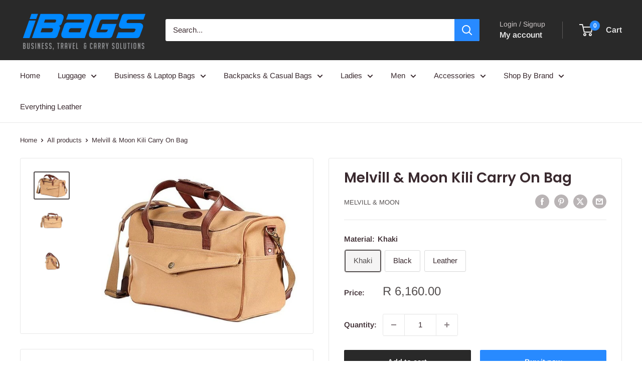

--- FILE ---
content_type: text/html; charset=utf-8
request_url: https://www.ibags.co.za/products/melvill-moon-kili-carry-on-bag
body_size: 30642
content:
<!doctype html>

<html class="no-js" lang="en">
  <head>
    <meta charset="utf-8">
    <meta name="viewport" content="width=device-width, initial-scale=1.0, height=device-height, minimum-scale=1.0, maximum-scale=1.0">
    <meta name="theme-color" content="#544f4f">

    <title>Melvill &amp; Moon Kili Carry On Bag - iBags - Luggage &amp; Leather Bags</title><meta name="description" content="Buy Melvill &amp; Moon Kili Carry On Bag for only ZAR 6,160.00 at iBags - Luggage &amp; Leather Bags!"><link rel="canonical" href="https://www.ibags.co.za/products/melvill-moon-kili-carry-on-bag"><link rel="shortcut icon" href="//www.ibags.co.za/cdn/shop/files/96FAVICON_96x96.png?v=1716147278" type="image/png"><link rel="preload" as="style" href="//www.ibags.co.za/cdn/shop/t/108/assets/theme.css?v=64896656854714595661764235863">
    <link rel="preload" as="script" href="//www.ibags.co.za/cdn/shop/t/108/assets/theme.js?v=100952596617660054121764235863">
    <link rel="preconnect" href="https://cdn.shopify.com">
    <link rel="preconnect" href="https://fonts.shopifycdn.com">
    <link rel="dns-prefetch" href="https://productreviews.shopifycdn.com">
    <link rel="dns-prefetch" href="https://ajax.googleapis.com">
    <link rel="dns-prefetch" href="https://maps.googleapis.com">
    <link rel="dns-prefetch" href="https://maps.gstatic.com">

    <meta property="og:type" content="product">
  <meta property="og:title" content="Melvill &amp; Moon Kili Carry On Bag"><meta property="og:image" content="http://www.ibags.co.za/cdn/shop/products/melvill-moon-kili-carry-on-bag-687422.jpg?v=1641732719">
    <meta property="og:image:secure_url" content="https://www.ibags.co.za/cdn/shop/products/melvill-moon-kili-carry-on-bag-687422.jpg?v=1641732719">
    <meta property="og:image:width" content="549">
    <meta property="og:image:height" content="418">
    <meta property="product:availability" content="in stock"><meta property="product:price:amount" content="6,160.00">
  <meta property="product:price:currency" content="ZAR"><meta property="og:description" content="Buy Melvill &amp; Moon Kili Carry On Bag for only ZAR 6,160.00 at iBags - Luggage &amp; Leather Bags!"><meta property="og:url" content="https://www.ibags.co.za/products/melvill-moon-kili-carry-on-bag">
<meta property="og:site_name" content="iBags - Luggage &amp; Leather Bags"><meta name="twitter:card" content="summary"><meta name="twitter:title" content="Melvill &amp; Moon Kili Carry On Bag">
  <meta name="twitter:description" content="For planes and boats and trains…… styled for urban safari’s, or otherwise… Based on the dimensions of the Kilimanjoro camera bag but without all the Internal partitions. Size wise it is an acceptable carry on bag on even a bush plane.
MATERIAL Made from heavy duty 510g 100% cotton canvas, Oil impregnated pull up bovine leather. Our bags are lined with interior pockets and feature solid brass YKK zips and heavy duty buckles.
Dimensions: Length 47cm | Width 23cm | Height 28cm | Weight 3.0kg">
  <meta name="twitter:image" content="https://www.ibags.co.za/cdn/shop/products/melvill-moon-kili-carry-on-bag-687422_600x600_crop_center.jpg?v=1641732719">
    <link rel="preload" href="//www.ibags.co.za/cdn/fonts/poppins/poppins_n6.aa29d4918bc243723d56b59572e18228ed0786f6.woff2" as="font" type="font/woff2" crossorigin><link rel="preload" href="//www.ibags.co.za/cdn/fonts/arimo/arimo_n4.a7efb558ca22d2002248bbe6f302a98edee38e35.woff2" as="font" type="font/woff2" crossorigin><style>
  @font-face {
  font-family: Poppins;
  font-weight: 600;
  font-style: normal;
  font-display: swap;
  src: url("//www.ibags.co.za/cdn/fonts/poppins/poppins_n6.aa29d4918bc243723d56b59572e18228ed0786f6.woff2") format("woff2"),
       url("//www.ibags.co.za/cdn/fonts/poppins/poppins_n6.5f815d845fe073750885d5b7e619ee00e8111208.woff") format("woff");
}

  @font-face {
  font-family: Arimo;
  font-weight: 400;
  font-style: normal;
  font-display: swap;
  src: url("//www.ibags.co.za/cdn/fonts/arimo/arimo_n4.a7efb558ca22d2002248bbe6f302a98edee38e35.woff2") format("woff2"),
       url("//www.ibags.co.za/cdn/fonts/arimo/arimo_n4.0da809f7d1d5ede2a73be7094ac00741efdb6387.woff") format("woff");
}

@font-face {
  font-family: Arimo;
  font-weight: 600;
  font-style: normal;
  font-display: swap;
  src: url("//www.ibags.co.za/cdn/fonts/arimo/arimo_n6.9c18b0befd86597f319b7d7f925727d04c262b32.woff2") format("woff2"),
       url("//www.ibags.co.za/cdn/fonts/arimo/arimo_n6.422bf6679b81a8bfb1b25d19299a53688390c2b9.woff") format("woff");
}

@font-face {
  font-family: Poppins;
  font-weight: 600;
  font-style: italic;
  font-display: swap;
  src: url("//www.ibags.co.za/cdn/fonts/poppins/poppins_i6.bb8044d6203f492888d626dafda3c2999253e8e9.woff2") format("woff2"),
       url("//www.ibags.co.za/cdn/fonts/poppins/poppins_i6.e233dec1a61b1e7dead9f920159eda42280a02c3.woff") format("woff");
}


  @font-face {
  font-family: Arimo;
  font-weight: 700;
  font-style: normal;
  font-display: swap;
  src: url("//www.ibags.co.za/cdn/fonts/arimo/arimo_n7.1d2d0638e6a1228d86beb0e10006e3280ccb2d04.woff2") format("woff2"),
       url("//www.ibags.co.za/cdn/fonts/arimo/arimo_n7.f4b9139e8eac4a17b38b8707044c20f54c3be479.woff") format("woff");
}

  @font-face {
  font-family: Arimo;
  font-weight: 400;
  font-style: italic;
  font-display: swap;
  src: url("//www.ibags.co.za/cdn/fonts/arimo/arimo_i4.438ddb21a1b98c7230698d70dc1a21df235701b2.woff2") format("woff2"),
       url("//www.ibags.co.za/cdn/fonts/arimo/arimo_i4.0e1908a0dc1ec32fabb5a03a0c9ee2083f82e3d7.woff") format("woff");
}

  @font-face {
  font-family: Arimo;
  font-weight: 700;
  font-style: italic;
  font-display: swap;
  src: url("//www.ibags.co.za/cdn/fonts/arimo/arimo_i7.b9f09537c29041ec8d51f8cdb7c9b8e4f1f82cb1.woff2") format("woff2"),
       url("//www.ibags.co.za/cdn/fonts/arimo/arimo_i7.ec659fc855f754fd0b1bd052e606bba1058f73da.woff") format("woff");
}


  :root {
    --default-text-font-size : 15px;
    --base-text-font-size    : 15px;
    --heading-font-family    : Poppins, sans-serif;
    --heading-font-weight    : 600;
    --heading-font-style     : normal;
    --text-font-family       : Arimo, sans-serif;
    --text-font-weight       : 400;
    --text-font-style        : normal;
    --text-font-bolder-weight: 600;
    --text-link-decoration   : normal;

    --text-color               : #3a2a2f;
    --text-color-rgb           : 58, 42, 47;
    --heading-color            : #3a2a2f;
    --border-color             : #e8e8e8;
    --border-color-rgb         : 232, 232, 232;
    --form-border-color        : #dbdbdb;
    --accent-color             : #544f4f;
    --accent-color-rgb         : 84, 79, 79;
    --link-color               : #ffffff;
    --link-color-hover         : #d9d9d9;
    --background               : #ffffff;
    --secondary-background     : #ffffff;
    --secondary-background-rgb : 255, 255, 255;
    --accent-background        : rgba(84, 79, 79, 0.08);

    --input-background: #ffffff;

    --error-color       : #ff0000;
    --error-background  : rgba(255, 0, 0, 0.07);
    --success-color     : #00aa00;
    --success-background: rgba(0, 170, 0, 0.11);

    --primary-button-background      : #292929;
    --primary-button-background-rgb  : 41, 41, 41;
    --primary-button-text-color      : #ffffff;
    --secondary-button-background    : #288aff;
    --secondary-button-background-rgb: 40, 138, 255;
    --secondary-button-text-color    : #ffffff;

    --header-background      : #292929;
    --header-text-color      : #ededed;
    --header-light-text-color: #cfc9c9;
    --header-border-color    : rgba(207, 201, 201, 0.3);
    --header-accent-color    : #288aff;

    --footer-background-color:    #ffffff;
    --footer-heading-text-color:  #000000;
    --footer-body-text-color:     #3a2a2f;
    --footer-body-text-color-rgb: 58, 42, 47;
    --footer-accent-color:        #288aff;
    --footer-accent-color-rgb:    40, 138, 255;
    --footer-border:              1px solid var(--border-color);
    
    --flickity-arrow-color: #b5b5b5;--product-on-sale-accent           : #292929;
    --product-on-sale-accent-rgb       : 41, 41, 41;
    --product-on-sale-color            : #ffffff;
    --product-in-stock-color           : #008a00;
    --product-low-stock-color          : #ee0000;
    --product-sold-out-color           : #d1d1d4;
    --product-custom-label-1-background: #ff6128;
    --product-custom-label-1-color     : #ffffff;
    --product-custom-label-2-background: #a95ebe;
    --product-custom-label-2-color     : #ffffff;
    --product-review-star-color        : #ffbd00;

    --mobile-container-gutter : 20px;
    --desktop-container-gutter: 40px;

    /* Shopify related variables */
    --payment-terms-background-color: #ffffff;
  }
</style>

<script>
  // IE11 does not have support for CSS variables, so we have to polyfill them
  if (!(((window || {}).CSS || {}).supports && window.CSS.supports('(--a: 0)'))) {
    const script = document.createElement('script');
    script.type = 'text/javascript';
    script.src = 'https://cdn.jsdelivr.net/npm/css-vars-ponyfill@2';
    script.onload = function() {
      cssVars({});
    };

    document.getElementsByTagName('head')[0].appendChild(script);
  }
</script>


    <script>window.performance && window.performance.mark && window.performance.mark('shopify.content_for_header.start');</script><meta id="shopify-digital-wallet" name="shopify-digital-wallet" content="/28059272/digital_wallets/dialog">
<link rel="alternate" type="application/json+oembed" href="https://www.ibags.co.za/products/melvill-moon-kili-carry-on-bag.oembed">
<script async="async" src="/checkouts/internal/preloads.js?locale=en-ZA"></script>
<script id="shopify-features" type="application/json">{"accessToken":"6ebe60c5512293c9d78c7057343bbcf5","betas":["rich-media-storefront-analytics"],"domain":"www.ibags.co.za","predictiveSearch":true,"shopId":28059272,"locale":"en"}</script>
<script>var Shopify = Shopify || {};
Shopify.shop = "ibags-co-za.myshopify.com";
Shopify.locale = "en";
Shopify.currency = {"active":"ZAR","rate":"1.0"};
Shopify.country = "ZA";
Shopify.theme = {"name":"Copy of Updated copy of 18NOV25","id":181930787096,"schema_name":"Warehouse","schema_version":"6.7.0","theme_store_id":871,"role":"main"};
Shopify.theme.handle = "null";
Shopify.theme.style = {"id":null,"handle":null};
Shopify.cdnHost = "www.ibags.co.za/cdn";
Shopify.routes = Shopify.routes || {};
Shopify.routes.root = "/";</script>
<script type="module">!function(o){(o.Shopify=o.Shopify||{}).modules=!0}(window);</script>
<script>!function(o){function n(){var o=[];function n(){o.push(Array.prototype.slice.apply(arguments))}return n.q=o,n}var t=o.Shopify=o.Shopify||{};t.loadFeatures=n(),t.autoloadFeatures=n()}(window);</script>
<script id="shop-js-analytics" type="application/json">{"pageType":"product"}</script>
<script defer="defer" async type="module" src="//www.ibags.co.za/cdn/shopifycloud/shop-js/modules/v2/client.init-shop-cart-sync_BdyHc3Nr.en.esm.js"></script>
<script defer="defer" async type="module" src="//www.ibags.co.za/cdn/shopifycloud/shop-js/modules/v2/chunk.common_Daul8nwZ.esm.js"></script>
<script type="module">
  await import("//www.ibags.co.za/cdn/shopifycloud/shop-js/modules/v2/client.init-shop-cart-sync_BdyHc3Nr.en.esm.js");
await import("//www.ibags.co.za/cdn/shopifycloud/shop-js/modules/v2/chunk.common_Daul8nwZ.esm.js");

  window.Shopify.SignInWithShop?.initShopCartSync?.({"fedCMEnabled":true,"windoidEnabled":true});

</script>
<script>(function() {
  var isLoaded = false;
  function asyncLoad() {
    if (isLoaded) return;
    isLoaded = true;
    var urls = ["https:\/\/sfdr.co\/sfdr.js?sid=4717\u0026shop=ibags-co-za.myshopify.com","\/\/shopify.privy.com\/widget.js?shop=ibags-co-za.myshopify.com","\/\/shopify.privy.com\/widget.js?shop=ibags-co-za.myshopify.com"];
    for (var i = 0; i < urls.length; i++) {
      var s = document.createElement('script');
      s.type = 'text/javascript';
      s.async = true;
      s.src = urls[i];
      var x = document.getElementsByTagName('script')[0];
      x.parentNode.insertBefore(s, x);
    }
  };
  if(window.attachEvent) {
    window.attachEvent('onload', asyncLoad);
  } else {
    window.addEventListener('load', asyncLoad, false);
  }
})();</script>
<script id="__st">var __st={"a":28059272,"offset":7200,"reqid":"f8cc3f6f-6bf1-4cf5-a47a-b9e1973ee498-1769013353","pageurl":"www.ibags.co.za\/products\/melvill-moon-kili-carry-on-bag","u":"76d155ea87b8","p":"product","rtyp":"product","rid":7118865891500};</script>
<script>window.ShopifyPaypalV4VisibilityTracking = true;</script>
<script id="captcha-bootstrap">!function(){'use strict';const t='contact',e='account',n='new_comment',o=[[t,t],['blogs',n],['comments',n],[t,'customer']],c=[[e,'customer_login'],[e,'guest_login'],[e,'recover_customer_password'],[e,'create_customer']],r=t=>t.map((([t,e])=>`form[action*='/${t}']:not([data-nocaptcha='true']) input[name='form_type'][value='${e}']`)).join(','),a=t=>()=>t?[...document.querySelectorAll(t)].map((t=>t.form)):[];function s(){const t=[...o],e=r(t);return a(e)}const i='password',u='form_key',d=['recaptcha-v3-token','g-recaptcha-response','h-captcha-response',i],f=()=>{try{return window.sessionStorage}catch{return}},m='__shopify_v',_=t=>t.elements[u];function p(t,e,n=!1){try{const o=window.sessionStorage,c=JSON.parse(o.getItem(e)),{data:r}=function(t){const{data:e,action:n}=t;return t[m]||n?{data:e,action:n}:{data:t,action:n}}(c);for(const[e,n]of Object.entries(r))t.elements[e]&&(t.elements[e].value=n);n&&o.removeItem(e)}catch(o){console.error('form repopulation failed',{error:o})}}const l='form_type',E='cptcha';function T(t){t.dataset[E]=!0}const w=window,h=w.document,L='Shopify',v='ce_forms',y='captcha';let A=!1;((t,e)=>{const n=(g='f06e6c50-85a8-45c8-87d0-21a2b65856fe',I='https://cdn.shopify.com/shopifycloud/storefront-forms-hcaptcha/ce_storefront_forms_captcha_hcaptcha.v1.5.2.iife.js',D={infoText:'Protected by hCaptcha',privacyText:'Privacy',termsText:'Terms'},(t,e,n)=>{const o=w[L][v],c=o.bindForm;if(c)return c(t,g,e,D).then(n);var r;o.q.push([[t,g,e,D],n]),r=I,A||(h.body.append(Object.assign(h.createElement('script'),{id:'captcha-provider',async:!0,src:r})),A=!0)});var g,I,D;w[L]=w[L]||{},w[L][v]=w[L][v]||{},w[L][v].q=[],w[L][y]=w[L][y]||{},w[L][y].protect=function(t,e){n(t,void 0,e),T(t)},Object.freeze(w[L][y]),function(t,e,n,w,h,L){const[v,y,A,g]=function(t,e,n){const i=e?o:[],u=t?c:[],d=[...i,...u],f=r(d),m=r(i),_=r(d.filter((([t,e])=>n.includes(e))));return[a(f),a(m),a(_),s()]}(w,h,L),I=t=>{const e=t.target;return e instanceof HTMLFormElement?e:e&&e.form},D=t=>v().includes(t);t.addEventListener('submit',(t=>{const e=I(t);if(!e)return;const n=D(e)&&!e.dataset.hcaptchaBound&&!e.dataset.recaptchaBound,o=_(e),c=g().includes(e)&&(!o||!o.value);(n||c)&&t.preventDefault(),c&&!n&&(function(t){try{if(!f())return;!function(t){const e=f();if(!e)return;const n=_(t);if(!n)return;const o=n.value;o&&e.removeItem(o)}(t);const e=Array.from(Array(32),(()=>Math.random().toString(36)[2])).join('');!function(t,e){_(t)||t.append(Object.assign(document.createElement('input'),{type:'hidden',name:u})),t.elements[u].value=e}(t,e),function(t,e){const n=f();if(!n)return;const o=[...t.querySelectorAll(`input[type='${i}']`)].map((({name:t})=>t)),c=[...d,...o],r={};for(const[a,s]of new FormData(t).entries())c.includes(a)||(r[a]=s);n.setItem(e,JSON.stringify({[m]:1,action:t.action,data:r}))}(t,e)}catch(e){console.error('failed to persist form',e)}}(e),e.submit())}));const S=(t,e)=>{t&&!t.dataset[E]&&(n(t,e.some((e=>e===t))),T(t))};for(const o of['focusin','change'])t.addEventListener(o,(t=>{const e=I(t);D(e)&&S(e,y())}));const B=e.get('form_key'),M=e.get(l),P=B&&M;t.addEventListener('DOMContentLoaded',(()=>{const t=y();if(P)for(const e of t)e.elements[l].value===M&&p(e,B);[...new Set([...A(),...v().filter((t=>'true'===t.dataset.shopifyCaptcha))])].forEach((e=>S(e,t)))}))}(h,new URLSearchParams(w.location.search),n,t,e,['guest_login'])})(!0,!0)}();</script>
<script integrity="sha256-4kQ18oKyAcykRKYeNunJcIwy7WH5gtpwJnB7kiuLZ1E=" data-source-attribution="shopify.loadfeatures" defer="defer" src="//www.ibags.co.za/cdn/shopifycloud/storefront/assets/storefront/load_feature-a0a9edcb.js" crossorigin="anonymous"></script>
<script data-source-attribution="shopify.dynamic_checkout.dynamic.init">var Shopify=Shopify||{};Shopify.PaymentButton=Shopify.PaymentButton||{isStorefrontPortableWallets:!0,init:function(){window.Shopify.PaymentButton.init=function(){};var t=document.createElement("script");t.src="https://www.ibags.co.za/cdn/shopifycloud/portable-wallets/latest/portable-wallets.en.js",t.type="module",document.head.appendChild(t)}};
</script>
<script data-source-attribution="shopify.dynamic_checkout.buyer_consent">
  function portableWalletsHideBuyerConsent(e){var t=document.getElementById("shopify-buyer-consent"),n=document.getElementById("shopify-subscription-policy-button");t&&n&&(t.classList.add("hidden"),t.setAttribute("aria-hidden","true"),n.removeEventListener("click",e))}function portableWalletsShowBuyerConsent(e){var t=document.getElementById("shopify-buyer-consent"),n=document.getElementById("shopify-subscription-policy-button");t&&n&&(t.classList.remove("hidden"),t.removeAttribute("aria-hidden"),n.addEventListener("click",e))}window.Shopify?.PaymentButton&&(window.Shopify.PaymentButton.hideBuyerConsent=portableWalletsHideBuyerConsent,window.Shopify.PaymentButton.showBuyerConsent=portableWalletsShowBuyerConsent);
</script>
<script>
  function portableWalletsCleanup(e){e&&e.src&&console.error("Failed to load portable wallets script "+e.src);var t=document.querySelectorAll("shopify-accelerated-checkout .shopify-payment-button__skeleton, shopify-accelerated-checkout-cart .wallet-cart-button__skeleton"),e=document.getElementById("shopify-buyer-consent");for(let e=0;e<t.length;e++)t[e].remove();e&&e.remove()}function portableWalletsNotLoadedAsModule(e){e instanceof ErrorEvent&&"string"==typeof e.message&&e.message.includes("import.meta")&&"string"==typeof e.filename&&e.filename.includes("portable-wallets")&&(window.removeEventListener("error",portableWalletsNotLoadedAsModule),window.Shopify.PaymentButton.failedToLoad=e,"loading"===document.readyState?document.addEventListener("DOMContentLoaded",window.Shopify.PaymentButton.init):window.Shopify.PaymentButton.init())}window.addEventListener("error",portableWalletsNotLoadedAsModule);
</script>

<script type="module" src="https://www.ibags.co.za/cdn/shopifycloud/portable-wallets/latest/portable-wallets.en.js" onError="portableWalletsCleanup(this)" crossorigin="anonymous"></script>
<script nomodule>
  document.addEventListener("DOMContentLoaded", portableWalletsCleanup);
</script>

<link id="shopify-accelerated-checkout-styles" rel="stylesheet" media="screen" href="https://www.ibags.co.za/cdn/shopifycloud/portable-wallets/latest/accelerated-checkout-backwards-compat.css" crossorigin="anonymous">
<style id="shopify-accelerated-checkout-cart">
        #shopify-buyer-consent {
  margin-top: 1em;
  display: inline-block;
  width: 100%;
}

#shopify-buyer-consent.hidden {
  display: none;
}

#shopify-subscription-policy-button {
  background: none;
  border: none;
  padding: 0;
  text-decoration: underline;
  font-size: inherit;
  cursor: pointer;
}

#shopify-subscription-policy-button::before {
  box-shadow: none;
}

      </style>

<script>window.performance && window.performance.mark && window.performance.mark('shopify.content_for_header.end');</script>

    <link rel="stylesheet" href="//www.ibags.co.za/cdn/shop/t/108/assets/theme.css?v=64896656854714595661764235863">

    <script type="application/ld+json">{"@context":"http:\/\/schema.org\/","@id":"\/products\/melvill-moon-kili-carry-on-bag#product","@type":"ProductGroup","brand":{"@type":"Brand","name":"Melvill \u0026 Moon"},"category":"","description":"For planes and boats and trains…… styled for urban safari’s, or otherwise… Based on the dimensions of the Kilimanjoro camera bag but without all the Internal partitions. Size wise it is an acceptable carry on bag on even a bush plane.\nMATERIAL Made from heavy duty 510g 100% cotton canvas, Oil impregnated pull up bovine leather. Our bags are lined with interior pockets and feature solid brass YKK zips and heavy duty buckles.\nDimensions: Length 47cm | Width 23cm | Height 28cm | Weight 3.0kg","hasVariant":[{"@id":"\/products\/melvill-moon-kili-carry-on-bag?variant=40971996627116#variant","@type":"Product","image":"https:\/\/www.ibags.co.za\/cdn\/shop\/products\/melvill-moon-kili-carry-on-bag-687422.jpg?v=1641732719\u0026width=1920","name":"Melvill \u0026 Moon Kili Carry On Bag - Khaki","offers":{"@id":"\/products\/melvill-moon-kili-carry-on-bag?variant=40971996627116#offer","@type":"Offer","availability":"http:\/\/schema.org\/InStock","price":"6160.00","priceCurrency":"ZAR","url":"https:\/\/www.ibags.co.za\/products\/melvill-moon-kili-carry-on-bag?variant=40971996627116"},"sku":"KCOBS"},{"@id":"\/products\/melvill-moon-kili-carry-on-bag?variant=40971996659884#variant","@type":"Product","image":"https:\/\/www.ibags.co.za\/cdn\/shop\/products\/melvill-moon-kili-carry-on-bag-687422.jpg?v=1641732719\u0026width=1920","name":"Melvill \u0026 Moon Kili Carry On Bag - Black","offers":{"@id":"\/products\/melvill-moon-kili-carry-on-bag?variant=40971996659884#offer","@type":"Offer","availability":"http:\/\/schema.org\/InStock","price":"6160.00","priceCurrency":"ZAR","url":"https:\/\/www.ibags.co.za\/products\/melvill-moon-kili-carry-on-bag?variant=40971996659884"},"sku":"KCOBB"},{"@id":"\/products\/melvill-moon-kili-carry-on-bag?variant=40971996692652#variant","@type":"Product","image":"https:\/\/www.ibags.co.za\/cdn\/shop\/products\/melvill-moon-kili-carry-on-bag-687422.jpg?v=1641732719\u0026width=1920","name":"Melvill \u0026 Moon Kili Carry On Bag - Leather","offers":{"@id":"\/products\/melvill-moon-kili-carry-on-bag?variant=40971996692652#offer","@type":"Offer","availability":"http:\/\/schema.org\/InStock","price":"13720.00","priceCurrency":"ZAR","url":"https:\/\/www.ibags.co.za\/products\/melvill-moon-kili-carry-on-bag?variant=40971996692652"},"sku":"KCOBL"}],"name":"Melvill \u0026 Moon Kili Carry On Bag","productGroupID":"7118865891500","url":"https:\/\/www.ibags.co.za\/products\/melvill-moon-kili-carry-on-bag"}</script><script type="application/ld+json">
  {
    "@context": "https://schema.org",
    "@type": "BreadcrumbList",
    "itemListElement": [{
        "@type": "ListItem",
        "position": 1,
        "name": "Home",
        "item": "https://www.ibags.co.za"
      },{
            "@type": "ListItem",
            "position": 2,
            "name": "Melvill \u0026 Moon Kili Carry On Bag",
            "item": "https://www.ibags.co.za/products/melvill-moon-kili-carry-on-bag"
          }]
  }
</script>

    <script>
      // This allows to expose several variables to the global scope, to be used in scripts
      window.theme = {
        pageType: "product",
        cartCount: 0,
        moneyFormat: "R {{amount}}",
        moneyWithCurrencyFormat: "R {{amount}} ZAR",
        currencyCodeEnabled: false,
        showDiscount: true,
        discountMode: "saving",
        cartType: "page"
      };

      window.routes = {
        rootUrl: "\/",
        rootUrlWithoutSlash: '',
        cartUrl: "\/cart",
        cartAddUrl: "\/cart\/add",
        cartChangeUrl: "\/cart\/change",
        searchUrl: "\/search",
        productRecommendationsUrl: "\/recommendations\/products"
      };

      window.languages = {
        productRegularPrice: "Regular price",
        productSalePrice: "Sale price",
        collectionOnSaleLabel: "Save {{savings}}",
        productFormUnavailable: "Unavailable",
        productFormAddToCart: "Add to cart",
        productFormPreOrder: "Pre-order",
        productFormSoldOut: "Sold out",
        productAdded: "Product has been added to your cart",
        productAddedShort: "Added!",
        shippingEstimatorNoResults: "No shipping could be found for your address.",
        shippingEstimatorOneResult: "There is one shipping rate for your address:",
        shippingEstimatorMultipleResults: "There are {{count}} shipping rates for your address:",
        shippingEstimatorErrors: "There are some errors:"
      };

      document.documentElement.className = document.documentElement.className.replace('no-js', 'js');
    </script><script src="//www.ibags.co.za/cdn/shop/t/108/assets/theme.js?v=100952596617660054121764235863" defer></script>
    <script src="//www.ibags.co.za/cdn/shop/t/108/assets/custom.js?v=102476495355921946141764235863" defer></script><script>
        (function () {
          window.onpageshow = function() {
            // We force re-freshing the cart content onpageshow, as most browsers will serve a cache copy when hitting the
            // back button, which cause staled data
            document.documentElement.dispatchEvent(new CustomEvent('cart:refresh', {
              bubbles: true,
              detail: {scrollToTop: false}
            }));
          };
        })();
      </script><!-- BEGIN app block: shopify://apps/yotpo-product-reviews/blocks/settings/eb7dfd7d-db44-4334-bc49-c893b51b36cf -->


  <script type="text/javascript" src="https://cdn-widgetsrepository.yotpo.com/v1/loader/JmJaYTq8z7EQQSv7N3zwltp7hcCWK5M9bihBiQAD?languageCode=en" async></script>



  
<!-- END app block --><link href="https://monorail-edge.shopifysvc.com" rel="dns-prefetch">
<script>(function(){if ("sendBeacon" in navigator && "performance" in window) {try {var session_token_from_headers = performance.getEntriesByType('navigation')[0].serverTiming.find(x => x.name == '_s').description;} catch {var session_token_from_headers = undefined;}var session_cookie_matches = document.cookie.match(/_shopify_s=([^;]*)/);var session_token_from_cookie = session_cookie_matches && session_cookie_matches.length === 2 ? session_cookie_matches[1] : "";var session_token = session_token_from_headers || session_token_from_cookie || "";function handle_abandonment_event(e) {var entries = performance.getEntries().filter(function(entry) {return /monorail-edge.shopifysvc.com/.test(entry.name);});if (!window.abandonment_tracked && entries.length === 0) {window.abandonment_tracked = true;var currentMs = Date.now();var navigation_start = performance.timing.navigationStart;var payload = {shop_id: 28059272,url: window.location.href,navigation_start,duration: currentMs - navigation_start,session_token,page_type: "product"};window.navigator.sendBeacon("https://monorail-edge.shopifysvc.com/v1/produce", JSON.stringify({schema_id: "online_store_buyer_site_abandonment/1.1",payload: payload,metadata: {event_created_at_ms: currentMs,event_sent_at_ms: currentMs}}));}}window.addEventListener('pagehide', handle_abandonment_event);}}());</script>
<script id="web-pixels-manager-setup">(function e(e,d,r,n,o){if(void 0===o&&(o={}),!Boolean(null===(a=null===(i=window.Shopify)||void 0===i?void 0:i.analytics)||void 0===a?void 0:a.replayQueue)){var i,a;window.Shopify=window.Shopify||{};var t=window.Shopify;t.analytics=t.analytics||{};var s=t.analytics;s.replayQueue=[],s.publish=function(e,d,r){return s.replayQueue.push([e,d,r]),!0};try{self.performance.mark("wpm:start")}catch(e){}var l=function(){var e={modern:/Edge?\/(1{2}[4-9]|1[2-9]\d|[2-9]\d{2}|\d{4,})\.\d+(\.\d+|)|Firefox\/(1{2}[4-9]|1[2-9]\d|[2-9]\d{2}|\d{4,})\.\d+(\.\d+|)|Chrom(ium|e)\/(9{2}|\d{3,})\.\d+(\.\d+|)|(Maci|X1{2}).+ Version\/(15\.\d+|(1[6-9]|[2-9]\d|\d{3,})\.\d+)([,.]\d+|)( \(\w+\)|)( Mobile\/\w+|) Safari\/|Chrome.+OPR\/(9{2}|\d{3,})\.\d+\.\d+|(CPU[ +]OS|iPhone[ +]OS|CPU[ +]iPhone|CPU IPhone OS|CPU iPad OS)[ +]+(15[._]\d+|(1[6-9]|[2-9]\d|\d{3,})[._]\d+)([._]\d+|)|Android:?[ /-](13[3-9]|1[4-9]\d|[2-9]\d{2}|\d{4,})(\.\d+|)(\.\d+|)|Android.+Firefox\/(13[5-9]|1[4-9]\d|[2-9]\d{2}|\d{4,})\.\d+(\.\d+|)|Android.+Chrom(ium|e)\/(13[3-9]|1[4-9]\d|[2-9]\d{2}|\d{4,})\.\d+(\.\d+|)|SamsungBrowser\/([2-9]\d|\d{3,})\.\d+/,legacy:/Edge?\/(1[6-9]|[2-9]\d|\d{3,})\.\d+(\.\d+|)|Firefox\/(5[4-9]|[6-9]\d|\d{3,})\.\d+(\.\d+|)|Chrom(ium|e)\/(5[1-9]|[6-9]\d|\d{3,})\.\d+(\.\d+|)([\d.]+$|.*Safari\/(?![\d.]+ Edge\/[\d.]+$))|(Maci|X1{2}).+ Version\/(10\.\d+|(1[1-9]|[2-9]\d|\d{3,})\.\d+)([,.]\d+|)( \(\w+\)|)( Mobile\/\w+|) Safari\/|Chrome.+OPR\/(3[89]|[4-9]\d|\d{3,})\.\d+\.\d+|(CPU[ +]OS|iPhone[ +]OS|CPU[ +]iPhone|CPU IPhone OS|CPU iPad OS)[ +]+(10[._]\d+|(1[1-9]|[2-9]\d|\d{3,})[._]\d+)([._]\d+|)|Android:?[ /-](13[3-9]|1[4-9]\d|[2-9]\d{2}|\d{4,})(\.\d+|)(\.\d+|)|Mobile Safari.+OPR\/([89]\d|\d{3,})\.\d+\.\d+|Android.+Firefox\/(13[5-9]|1[4-9]\d|[2-9]\d{2}|\d{4,})\.\d+(\.\d+|)|Android.+Chrom(ium|e)\/(13[3-9]|1[4-9]\d|[2-9]\d{2}|\d{4,})\.\d+(\.\d+|)|Android.+(UC? ?Browser|UCWEB|U3)[ /]?(15\.([5-9]|\d{2,})|(1[6-9]|[2-9]\d|\d{3,})\.\d+)\.\d+|SamsungBrowser\/(5\.\d+|([6-9]|\d{2,})\.\d+)|Android.+MQ{2}Browser\/(14(\.(9|\d{2,})|)|(1[5-9]|[2-9]\d|\d{3,})(\.\d+|))(\.\d+|)|K[Aa][Ii]OS\/(3\.\d+|([4-9]|\d{2,})\.\d+)(\.\d+|)/},d=e.modern,r=e.legacy,n=navigator.userAgent;return n.match(d)?"modern":n.match(r)?"legacy":"unknown"}(),u="modern"===l?"modern":"legacy",c=(null!=n?n:{modern:"",legacy:""})[u],f=function(e){return[e.baseUrl,"/wpm","/b",e.hashVersion,"modern"===e.buildTarget?"m":"l",".js"].join("")}({baseUrl:d,hashVersion:r,buildTarget:u}),m=function(e){var d=e.version,r=e.bundleTarget,n=e.surface,o=e.pageUrl,i=e.monorailEndpoint;return{emit:function(e){var a=e.status,t=e.errorMsg,s=(new Date).getTime(),l=JSON.stringify({metadata:{event_sent_at_ms:s},events:[{schema_id:"web_pixels_manager_load/3.1",payload:{version:d,bundle_target:r,page_url:o,status:a,surface:n,error_msg:t},metadata:{event_created_at_ms:s}}]});if(!i)return console&&console.warn&&console.warn("[Web Pixels Manager] No Monorail endpoint provided, skipping logging."),!1;try{return self.navigator.sendBeacon.bind(self.navigator)(i,l)}catch(e){}var u=new XMLHttpRequest;try{return u.open("POST",i,!0),u.setRequestHeader("Content-Type","text/plain"),u.send(l),!0}catch(e){return console&&console.warn&&console.warn("[Web Pixels Manager] Got an unhandled error while logging to Monorail."),!1}}}}({version:r,bundleTarget:l,surface:e.surface,pageUrl:self.location.href,monorailEndpoint:e.monorailEndpoint});try{o.browserTarget=l,function(e){var d=e.src,r=e.async,n=void 0===r||r,o=e.onload,i=e.onerror,a=e.sri,t=e.scriptDataAttributes,s=void 0===t?{}:t,l=document.createElement("script"),u=document.querySelector("head"),c=document.querySelector("body");if(l.async=n,l.src=d,a&&(l.integrity=a,l.crossOrigin="anonymous"),s)for(var f in s)if(Object.prototype.hasOwnProperty.call(s,f))try{l.dataset[f]=s[f]}catch(e){}if(o&&l.addEventListener("load",o),i&&l.addEventListener("error",i),u)u.appendChild(l);else{if(!c)throw new Error("Did not find a head or body element to append the script");c.appendChild(l)}}({src:f,async:!0,onload:function(){if(!function(){var e,d;return Boolean(null===(d=null===(e=window.Shopify)||void 0===e?void 0:e.analytics)||void 0===d?void 0:d.initialized)}()){var d=window.webPixelsManager.init(e)||void 0;if(d){var r=window.Shopify.analytics;r.replayQueue.forEach((function(e){var r=e[0],n=e[1],o=e[2];d.publishCustomEvent(r,n,o)})),r.replayQueue=[],r.publish=d.publishCustomEvent,r.visitor=d.visitor,r.initialized=!0}}},onerror:function(){return m.emit({status:"failed",errorMsg:"".concat(f," has failed to load")})},sri:function(e){var d=/^sha384-[A-Za-z0-9+/=]+$/;return"string"==typeof e&&d.test(e)}(c)?c:"",scriptDataAttributes:o}),m.emit({status:"loading"})}catch(e){m.emit({status:"failed",errorMsg:(null==e?void 0:e.message)||"Unknown error"})}}})({shopId: 28059272,storefrontBaseUrl: "https://www.ibags.co.za",extensionsBaseUrl: "https://extensions.shopifycdn.com/cdn/shopifycloud/web-pixels-manager",monorailEndpoint: "https://monorail-edge.shopifysvc.com/unstable/produce_batch",surface: "storefront-renderer",enabledBetaFlags: ["2dca8a86"],webPixelsConfigList: [{"id":"1335427352","configuration":"{\"store_id\":\"4717\"}","eventPayloadVersion":"v1","runtimeContext":"STRICT","scriptVersion":"78620b807a4780e461f22abf187ebcc5","type":"APP","apiClientId":210101,"privacyPurposes":["ANALYTICS"],"dataSharingAdjustments":{"protectedCustomerApprovalScopes":["read_customer_personal_data"]}},{"id":"315031832","configuration":"{\"pixel_id\":\"2153000465011793\",\"pixel_type\":\"facebook_pixel\",\"metaapp_system_user_token\":\"-\"}","eventPayloadVersion":"v1","runtimeContext":"OPEN","scriptVersion":"ca16bc87fe92b6042fbaa3acc2fbdaa6","type":"APP","apiClientId":2329312,"privacyPurposes":["ANALYTICS","MARKETING","SALE_OF_DATA"],"dataSharingAdjustments":{"protectedCustomerApprovalScopes":["read_customer_address","read_customer_email","read_customer_name","read_customer_personal_data","read_customer_phone"]}},{"id":"151257368","eventPayloadVersion":"v1","runtimeContext":"LAX","scriptVersion":"1","type":"CUSTOM","privacyPurposes":["ANALYTICS"],"name":"Google Analytics tag (migrated)"},{"id":"shopify-app-pixel","configuration":"{}","eventPayloadVersion":"v1","runtimeContext":"STRICT","scriptVersion":"0450","apiClientId":"shopify-pixel","type":"APP","privacyPurposes":["ANALYTICS","MARKETING"]},{"id":"shopify-custom-pixel","eventPayloadVersion":"v1","runtimeContext":"LAX","scriptVersion":"0450","apiClientId":"shopify-pixel","type":"CUSTOM","privacyPurposes":["ANALYTICS","MARKETING"]}],isMerchantRequest: false,initData: {"shop":{"name":"iBags - Luggage \u0026 Leather Bags","paymentSettings":{"currencyCode":"ZAR"},"myshopifyDomain":"ibags-co-za.myshopify.com","countryCode":"ZA","storefrontUrl":"https:\/\/www.ibags.co.za"},"customer":null,"cart":null,"checkout":null,"productVariants":[{"price":{"amount":6160.0,"currencyCode":"ZAR"},"product":{"title":"Melvill \u0026 Moon Kili Carry On Bag","vendor":"Melvill \u0026 Moon","id":"7118865891500","untranslatedTitle":"Melvill \u0026 Moon Kili Carry On Bag","url":"\/products\/melvill-moon-kili-carry-on-bag","type":""},"id":"40971996627116","image":{"src":"\/\/www.ibags.co.za\/cdn\/shop\/products\/melvill-moon-kili-carry-on-bag-687422.jpg?v=1641732719"},"sku":"KCOBS","title":"Khaki","untranslatedTitle":"Khaki"},{"price":{"amount":6160.0,"currencyCode":"ZAR"},"product":{"title":"Melvill \u0026 Moon Kili Carry On Bag","vendor":"Melvill \u0026 Moon","id":"7118865891500","untranslatedTitle":"Melvill \u0026 Moon Kili Carry On Bag","url":"\/products\/melvill-moon-kili-carry-on-bag","type":""},"id":"40971996659884","image":{"src":"\/\/www.ibags.co.za\/cdn\/shop\/products\/melvill-moon-kili-carry-on-bag-687422.jpg?v=1641732719"},"sku":"KCOBB","title":"Black","untranslatedTitle":"Black"},{"price":{"amount":13720.0,"currencyCode":"ZAR"},"product":{"title":"Melvill \u0026 Moon Kili Carry On Bag","vendor":"Melvill \u0026 Moon","id":"7118865891500","untranslatedTitle":"Melvill \u0026 Moon Kili Carry On Bag","url":"\/products\/melvill-moon-kili-carry-on-bag","type":""},"id":"40971996692652","image":{"src":"\/\/www.ibags.co.za\/cdn\/shop\/products\/melvill-moon-kili-carry-on-bag-687422.jpg?v=1641732719"},"sku":"KCOBL","title":"Leather","untranslatedTitle":"Leather"}],"purchasingCompany":null},},"https://www.ibags.co.za/cdn","fcfee988w5aeb613cpc8e4bc33m6693e112",{"modern":"","legacy":""},{"shopId":"28059272","storefrontBaseUrl":"https:\/\/www.ibags.co.za","extensionBaseUrl":"https:\/\/extensions.shopifycdn.com\/cdn\/shopifycloud\/web-pixels-manager","surface":"storefront-renderer","enabledBetaFlags":"[\"2dca8a86\"]","isMerchantRequest":"false","hashVersion":"fcfee988w5aeb613cpc8e4bc33m6693e112","publish":"custom","events":"[[\"page_viewed\",{}],[\"product_viewed\",{\"productVariant\":{\"price\":{\"amount\":6160.0,\"currencyCode\":\"ZAR\"},\"product\":{\"title\":\"Melvill \u0026 Moon Kili Carry On Bag\",\"vendor\":\"Melvill \u0026 Moon\",\"id\":\"7118865891500\",\"untranslatedTitle\":\"Melvill \u0026 Moon Kili Carry On Bag\",\"url\":\"\/products\/melvill-moon-kili-carry-on-bag\",\"type\":\"\"},\"id\":\"40971996627116\",\"image\":{\"src\":\"\/\/www.ibags.co.za\/cdn\/shop\/products\/melvill-moon-kili-carry-on-bag-687422.jpg?v=1641732719\"},\"sku\":\"KCOBS\",\"title\":\"Khaki\",\"untranslatedTitle\":\"Khaki\"}}]]"});</script><script>
  window.ShopifyAnalytics = window.ShopifyAnalytics || {};
  window.ShopifyAnalytics.meta = window.ShopifyAnalytics.meta || {};
  window.ShopifyAnalytics.meta.currency = 'ZAR';
  var meta = {"product":{"id":7118865891500,"gid":"gid:\/\/shopify\/Product\/7118865891500","vendor":"Melvill \u0026 Moon","type":"","handle":"melvill-moon-kili-carry-on-bag","variants":[{"id":40971996627116,"price":616000,"name":"Melvill \u0026 Moon Kili Carry On Bag - Khaki","public_title":"Khaki","sku":"KCOBS"},{"id":40971996659884,"price":616000,"name":"Melvill \u0026 Moon Kili Carry On Bag - Black","public_title":"Black","sku":"KCOBB"},{"id":40971996692652,"price":1372000,"name":"Melvill \u0026 Moon Kili Carry On Bag - Leather","public_title":"Leather","sku":"KCOBL"}],"remote":false},"page":{"pageType":"product","resourceType":"product","resourceId":7118865891500,"requestId":"f8cc3f6f-6bf1-4cf5-a47a-b9e1973ee498-1769013353"}};
  for (var attr in meta) {
    window.ShopifyAnalytics.meta[attr] = meta[attr];
  }
</script>
<script class="analytics">
  (function () {
    var customDocumentWrite = function(content) {
      var jquery = null;

      if (window.jQuery) {
        jquery = window.jQuery;
      } else if (window.Checkout && window.Checkout.$) {
        jquery = window.Checkout.$;
      }

      if (jquery) {
        jquery('body').append(content);
      }
    };

    var hasLoggedConversion = function(token) {
      if (token) {
        return document.cookie.indexOf('loggedConversion=' + token) !== -1;
      }
      return false;
    }

    var setCookieIfConversion = function(token) {
      if (token) {
        var twoMonthsFromNow = new Date(Date.now());
        twoMonthsFromNow.setMonth(twoMonthsFromNow.getMonth() + 2);

        document.cookie = 'loggedConversion=' + token + '; expires=' + twoMonthsFromNow;
      }
    }

    var trekkie = window.ShopifyAnalytics.lib = window.trekkie = window.trekkie || [];
    if (trekkie.integrations) {
      return;
    }
    trekkie.methods = [
      'identify',
      'page',
      'ready',
      'track',
      'trackForm',
      'trackLink'
    ];
    trekkie.factory = function(method) {
      return function() {
        var args = Array.prototype.slice.call(arguments);
        args.unshift(method);
        trekkie.push(args);
        return trekkie;
      };
    };
    for (var i = 0; i < trekkie.methods.length; i++) {
      var key = trekkie.methods[i];
      trekkie[key] = trekkie.factory(key);
    }
    trekkie.load = function(config) {
      trekkie.config = config || {};
      trekkie.config.initialDocumentCookie = document.cookie;
      var first = document.getElementsByTagName('script')[0];
      var script = document.createElement('script');
      script.type = 'text/javascript';
      script.onerror = function(e) {
        var scriptFallback = document.createElement('script');
        scriptFallback.type = 'text/javascript';
        scriptFallback.onerror = function(error) {
                var Monorail = {
      produce: function produce(monorailDomain, schemaId, payload) {
        var currentMs = new Date().getTime();
        var event = {
          schema_id: schemaId,
          payload: payload,
          metadata: {
            event_created_at_ms: currentMs,
            event_sent_at_ms: currentMs
          }
        };
        return Monorail.sendRequest("https://" + monorailDomain + "/v1/produce", JSON.stringify(event));
      },
      sendRequest: function sendRequest(endpointUrl, payload) {
        // Try the sendBeacon API
        if (window && window.navigator && typeof window.navigator.sendBeacon === 'function' && typeof window.Blob === 'function' && !Monorail.isIos12()) {
          var blobData = new window.Blob([payload], {
            type: 'text/plain'
          });

          if (window.navigator.sendBeacon(endpointUrl, blobData)) {
            return true;
          } // sendBeacon was not successful

        } // XHR beacon

        var xhr = new XMLHttpRequest();

        try {
          xhr.open('POST', endpointUrl);
          xhr.setRequestHeader('Content-Type', 'text/plain');
          xhr.send(payload);
        } catch (e) {
          console.log(e);
        }

        return false;
      },
      isIos12: function isIos12() {
        return window.navigator.userAgent.lastIndexOf('iPhone; CPU iPhone OS 12_') !== -1 || window.navigator.userAgent.lastIndexOf('iPad; CPU OS 12_') !== -1;
      }
    };
    Monorail.produce('monorail-edge.shopifysvc.com',
      'trekkie_storefront_load_errors/1.1',
      {shop_id: 28059272,
      theme_id: 181930787096,
      app_name: "storefront",
      context_url: window.location.href,
      source_url: "//www.ibags.co.za/cdn/s/trekkie.storefront.cd680fe47e6c39ca5d5df5f0a32d569bc48c0f27.min.js"});

        };
        scriptFallback.async = true;
        scriptFallback.src = '//www.ibags.co.za/cdn/s/trekkie.storefront.cd680fe47e6c39ca5d5df5f0a32d569bc48c0f27.min.js';
        first.parentNode.insertBefore(scriptFallback, first);
      };
      script.async = true;
      script.src = '//www.ibags.co.za/cdn/s/trekkie.storefront.cd680fe47e6c39ca5d5df5f0a32d569bc48c0f27.min.js';
      first.parentNode.insertBefore(script, first);
    };
    trekkie.load(
      {"Trekkie":{"appName":"storefront","development":false,"defaultAttributes":{"shopId":28059272,"isMerchantRequest":null,"themeId":181930787096,"themeCityHash":"14952971498614098143","contentLanguage":"en","currency":"ZAR","eventMetadataId":"c6ebc39b-17da-4803-9b39-32635b45efb4"},"isServerSideCookieWritingEnabled":true,"monorailRegion":"shop_domain","enabledBetaFlags":["65f19447"]},"Session Attribution":{},"S2S":{"facebookCapiEnabled":true,"source":"trekkie-storefront-renderer","apiClientId":580111}}
    );

    var loaded = false;
    trekkie.ready(function() {
      if (loaded) return;
      loaded = true;

      window.ShopifyAnalytics.lib = window.trekkie;

      var originalDocumentWrite = document.write;
      document.write = customDocumentWrite;
      try { window.ShopifyAnalytics.merchantGoogleAnalytics.call(this); } catch(error) {};
      document.write = originalDocumentWrite;

      window.ShopifyAnalytics.lib.page(null,{"pageType":"product","resourceType":"product","resourceId":7118865891500,"requestId":"f8cc3f6f-6bf1-4cf5-a47a-b9e1973ee498-1769013353","shopifyEmitted":true});

      var match = window.location.pathname.match(/checkouts\/(.+)\/(thank_you|post_purchase)/)
      var token = match? match[1]: undefined;
      if (!hasLoggedConversion(token)) {
        setCookieIfConversion(token);
        window.ShopifyAnalytics.lib.track("Viewed Product",{"currency":"ZAR","variantId":40971996627116,"productId":7118865891500,"productGid":"gid:\/\/shopify\/Product\/7118865891500","name":"Melvill \u0026 Moon Kili Carry On Bag - Khaki","price":"6160.00","sku":"KCOBS","brand":"Melvill \u0026 Moon","variant":"Khaki","category":"","nonInteraction":true,"remote":false},undefined,undefined,{"shopifyEmitted":true});
      window.ShopifyAnalytics.lib.track("monorail:\/\/trekkie_storefront_viewed_product\/1.1",{"currency":"ZAR","variantId":40971996627116,"productId":7118865891500,"productGid":"gid:\/\/shopify\/Product\/7118865891500","name":"Melvill \u0026 Moon Kili Carry On Bag - Khaki","price":"6160.00","sku":"KCOBS","brand":"Melvill \u0026 Moon","variant":"Khaki","category":"","nonInteraction":true,"remote":false,"referer":"https:\/\/www.ibags.co.za\/products\/melvill-moon-kili-carry-on-bag"});
      }
    });


        var eventsListenerScript = document.createElement('script');
        eventsListenerScript.async = true;
        eventsListenerScript.src = "//www.ibags.co.za/cdn/shopifycloud/storefront/assets/shop_events_listener-3da45d37.js";
        document.getElementsByTagName('head')[0].appendChild(eventsListenerScript);

})();</script>
  <script>
  if (!window.ga || (window.ga && typeof window.ga !== 'function')) {
    window.ga = function ga() {
      (window.ga.q = window.ga.q || []).push(arguments);
      if (window.Shopify && window.Shopify.analytics && typeof window.Shopify.analytics.publish === 'function') {
        window.Shopify.analytics.publish("ga_stub_called", {}, {sendTo: "google_osp_migration"});
      }
      console.error("Shopify's Google Analytics stub called with:", Array.from(arguments), "\nSee https://help.shopify.com/manual/promoting-marketing/pixels/pixel-migration#google for more information.");
    };
    if (window.Shopify && window.Shopify.analytics && typeof window.Shopify.analytics.publish === 'function') {
      window.Shopify.analytics.publish("ga_stub_initialized", {}, {sendTo: "google_osp_migration"});
    }
  }
</script>
<script
  defer
  src="https://www.ibags.co.za/cdn/shopifycloud/perf-kit/shopify-perf-kit-3.0.4.min.js"
  data-application="storefront-renderer"
  data-shop-id="28059272"
  data-render-region="gcp-us-central1"
  data-page-type="product"
  data-theme-instance-id="181930787096"
  data-theme-name="Warehouse"
  data-theme-version="6.7.0"
  data-monorail-region="shop_domain"
  data-resource-timing-sampling-rate="10"
  data-shs="true"
  data-shs-beacon="true"
  data-shs-export-with-fetch="true"
  data-shs-logs-sample-rate="1"
  data-shs-beacon-endpoint="https://www.ibags.co.za/api/collect"
></script>
</head>

  <body class="warehouse--v4 features--animate-zoom template-product " data-instant-intensity="viewport"><svg class="visually-hidden">
      <linearGradient id="rating-star-gradient-half">
        <stop offset="50%" stop-color="var(--product-review-star-color)" />
        <stop offset="50%" stop-color="rgba(var(--text-color-rgb), .4)" stop-opacity="0.4" />
      </linearGradient>
    </svg>

    <a href="#main" class="visually-hidden skip-to-content">Skip to content</a>
    <span class="loading-bar"></span><!-- BEGIN sections: header-group -->
<div id="shopify-section-sections--25512169832728__header" class="shopify-section shopify-section-group-header-group shopify-section__header"><section data-section-id="sections--25512169832728__header" data-section-type="header" data-section-settings="{
  &quot;navigationLayout&quot;: &quot;inline&quot;,
  &quot;desktopOpenTrigger&quot;: &quot;hover&quot;,
  &quot;useStickyHeader&quot;: true
}">
  <header class="header header--inline header--search-expanded" role="banner">
    <div class="container">
      <div class="header__inner"><nav class="header__mobile-nav hidden-lap-and-up">
            <button class="header__mobile-nav-toggle icon-state touch-area" data-action="toggle-menu" aria-expanded="false" aria-haspopup="true" aria-controls="mobile-menu" aria-label="Open menu">
              <span class="icon-state__primary"><svg focusable="false" class="icon icon--hamburger-mobile " viewBox="0 0 20 16" role="presentation">
      <path d="M0 14h20v2H0v-2zM0 0h20v2H0V0zm0 7h20v2H0V7z" fill="currentColor" fill-rule="evenodd"></path>
    </svg></span>
              <span class="icon-state__secondary"><svg focusable="false" class="icon icon--close " viewBox="0 0 19 19" role="presentation">
      <path d="M9.1923882 8.39339828l7.7781745-7.7781746 1.4142136 1.41421357-7.7781746 7.77817459 7.7781746 7.77817456L16.9705627 19l-7.7781745-7.7781746L1.41421356 19 0 17.5857864l7.7781746-7.77817456L0 2.02943725 1.41421356.61522369 9.1923882 8.39339828z" fill="currentColor" fill-rule="evenodd"></path>
    </svg></span>
            </button><div id="mobile-menu" class="mobile-menu" aria-hidden="true"><svg focusable="false" class="icon icon--nav-triangle-borderless " viewBox="0 0 20 9" role="presentation">
      <path d="M.47108938 9c.2694725-.26871321.57077721-.56867841.90388257-.89986354C3.12384116 6.36134886 5.74788116 3.76338565 9.2467995.30653888c.4145057-.4095171 1.0844277-.40860098 1.4977971.00205122L19.4935156 9H.47108938z" fill="#ffffff"></path>
    </svg><div class="mobile-menu__inner">
    <div class="mobile-menu__panel">
      <div class="mobile-menu__section">
        <ul class="mobile-menu__nav" data-type="menu" role="list"><li class="mobile-menu__nav-item"><a href="/" class="mobile-menu__nav-link" data-type="menuitem">Home</a></li><li class="mobile-menu__nav-item"><button class="mobile-menu__nav-link" data-type="menuitem" aria-haspopup="true" aria-expanded="false" aria-controls="mobile-panel-1" data-action="open-panel">Luggage<svg focusable="false" class="icon icon--arrow-right " viewBox="0 0 8 12" role="presentation">
      <path stroke="currentColor" stroke-width="2" d="M2 2l4 4-4 4" fill="none" stroke-linecap="square"></path>
    </svg></button></li><li class="mobile-menu__nav-item"><button class="mobile-menu__nav-link" data-type="menuitem" aria-haspopup="true" aria-expanded="false" aria-controls="mobile-panel-2" data-action="open-panel">Business & Laptop Bags<svg focusable="false" class="icon icon--arrow-right " viewBox="0 0 8 12" role="presentation">
      <path stroke="currentColor" stroke-width="2" d="M2 2l4 4-4 4" fill="none" stroke-linecap="square"></path>
    </svg></button></li><li class="mobile-menu__nav-item"><button class="mobile-menu__nav-link" data-type="menuitem" aria-haspopup="true" aria-expanded="false" aria-controls="mobile-panel-3" data-action="open-panel">Backpacks & Casual Bags<svg focusable="false" class="icon icon--arrow-right " viewBox="0 0 8 12" role="presentation">
      <path stroke="currentColor" stroke-width="2" d="M2 2l4 4-4 4" fill="none" stroke-linecap="square"></path>
    </svg></button></li><li class="mobile-menu__nav-item"><button class="mobile-menu__nav-link" data-type="menuitem" aria-haspopup="true" aria-expanded="false" aria-controls="mobile-panel-4" data-action="open-panel">Ladies<svg focusable="false" class="icon icon--arrow-right " viewBox="0 0 8 12" role="presentation">
      <path stroke="currentColor" stroke-width="2" d="M2 2l4 4-4 4" fill="none" stroke-linecap="square"></path>
    </svg></button></li><li class="mobile-menu__nav-item"><button class="mobile-menu__nav-link" data-type="menuitem" aria-haspopup="true" aria-expanded="false" aria-controls="mobile-panel-5" data-action="open-panel">Men<svg focusable="false" class="icon icon--arrow-right " viewBox="0 0 8 12" role="presentation">
      <path stroke="currentColor" stroke-width="2" d="M2 2l4 4-4 4" fill="none" stroke-linecap="square"></path>
    </svg></button></li><li class="mobile-menu__nav-item"><button class="mobile-menu__nav-link" data-type="menuitem" aria-haspopup="true" aria-expanded="false" aria-controls="mobile-panel-6" data-action="open-panel">Accessories<svg focusable="false" class="icon icon--arrow-right " viewBox="0 0 8 12" role="presentation">
      <path stroke="currentColor" stroke-width="2" d="M2 2l4 4-4 4" fill="none" stroke-linecap="square"></path>
    </svg></button></li><li class="mobile-menu__nav-item"><button class="mobile-menu__nav-link" data-type="menuitem" aria-haspopup="true" aria-expanded="false" aria-controls="mobile-panel-7" data-action="open-panel">Shop By Brand<svg focusable="false" class="icon icon--arrow-right " viewBox="0 0 8 12" role="presentation">
      <path stroke="currentColor" stroke-width="2" d="M2 2l4 4-4 4" fill="none" stroke-linecap="square"></path>
    </svg></button></li><li class="mobile-menu__nav-item"><a href="/collections/everything-leather" class="mobile-menu__nav-link" data-type="menuitem">Everything Leather</a></li></ul>
      </div><div class="mobile-menu__section mobile-menu__section--loose">
          <p class="mobile-menu__section-title heading h5">Need help?</p><div class="mobile-menu__help-wrapper"><svg focusable="false" class="icon icon--bi-phone " viewBox="0 0 24 24" role="presentation">
      <g stroke-width="2" fill="none" fill-rule="evenodd" stroke-linecap="square">
        <path d="M17 15l-3 3-8-8 3-3-5-5-3 3c0 9.941 8.059 18 18 18l3-3-5-5z" stroke="#3a2a2f"></path>
        <path d="M14 1c4.971 0 9 4.029 9 9m-9-5c2.761 0 5 2.239 5 5" stroke="#544f4f"></path>
      </g>
    </svg><span>Call us 011 784 2521</span>
            </div><div class="mobile-menu__help-wrapper"><svg focusable="false" class="icon icon--bi-email " viewBox="0 0 22 22" role="presentation">
      <g fill="none" fill-rule="evenodd">
        <path stroke="#544f4f" d="M.916667 10.08333367l3.66666667-2.65833334v4.65849997zm20.1666667 0L17.416667 7.42500033v4.65849997z"></path>
        <path stroke="#3a2a2f" stroke-width="2" d="M4.58333367 7.42500033L.916667 10.08333367V21.0833337h20.1666667V10.08333367L17.416667 7.42500033"></path>
        <path stroke="#3a2a2f" stroke-width="2" d="M4.58333367 12.1000003V.916667H17.416667v11.1833333m-16.5-2.01666663L21.0833337 21.0833337m0-11.00000003L11.0000003 15.5833337"></path>
        <path d="M8.25000033 5.50000033h5.49999997M8.25000033 9.166667h5.49999997" stroke="#544f4f" stroke-width="2" stroke-linecap="square"></path>
      </g>
    </svg><a href="mailto:store@ibags.co.za">store@ibags.co.za</a>
            </div></div><div class="mobile-menu__section mobile-menu__section--loose">
          <p class="mobile-menu__section-title heading h5">Follow Us</p><ul class="social-media__item-list social-media__item-list--stack list--unstyled" role="list">
    <li class="social-media__item social-media__item--facebook">
      <a href="https://www.facebook.com/ibags.co.za/" target="_blank" rel="noopener" aria-label="Follow us on Facebook"><svg focusable="false" class="icon icon--facebook " viewBox="0 0 30 30">
      <path d="M15 30C6.71572875 30 0 23.2842712 0 15 0 6.71572875 6.71572875 0 15 0c8.2842712 0 15 6.71572875 15 15 0 8.2842712-6.7157288 15-15 15zm3.2142857-17.1429611h-2.1428678v-2.1425646c0-.5852979.8203285-1.07160109 1.0714928-1.07160109h1.071375v-2.1428925h-2.1428678c-2.3564786 0-3.2142536 1.98610393-3.2142536 3.21449359v2.1425646h-1.0714822l.0032143 2.1528011 1.0682679-.0099086v7.499969h3.2142536v-7.499969h2.1428678v-2.1428925z" fill="currentColor" fill-rule="evenodd"></path>
    </svg>Facebook</a>
    </li>

    
<li class="social-media__item social-media__item--instagram">
      <a href="https://www.instagram.com/ibags.co.za/" target="_blank" rel="noopener" aria-label="Follow us on Instagram"><svg focusable="false" class="icon icon--instagram " role="presentation" viewBox="0 0 30 30">
      <path d="M15 30C6.71572875 30 0 23.2842712 0 15 0 6.71572875 6.71572875 0 15 0c8.2842712 0 15 6.71572875 15 15 0 8.2842712-6.7157288 15-15 15zm.0000159-23.03571429c-2.1823849 0-2.4560363.00925037-3.3131306.0483571-.8553081.03901103-1.4394529.17486384-1.9505835.37352345-.52841925.20532625-.9765517.48009406-1.42331254.926823-.44672894.44676084-.72149675.89489329-.926823 1.42331254-.19865961.5111306-.33451242 1.0952754-.37352345 1.9505835-.03910673.8570943-.0483571 1.1307457-.0483571 3.3131306 0 2.1823531.00925037 2.4560045.0483571 3.3130988.03901103.8553081.17486384 1.4394529.37352345 1.9505835.20532625.5284193.48009406.9765517.926823 1.4233125.44676084.446729.89489329.7214968 1.42331254.9268549.5111306.1986278 1.0952754.3344806 1.9505835.3734916.8570943.0391067 1.1307457.0483571 3.3131306.0483571 2.1823531 0 2.4560045-.0092504 3.3130988-.0483571.8553081-.039011 1.4394529-.1748638 1.9505835-.3734916.5284193-.2053581.9765517-.4801259 1.4233125-.9268549.446729-.4467608.7214968-.8948932.9268549-1.4233125.1986278-.5111306.3344806-1.0952754.3734916-1.9505835.0391067-.8570943.0483571-1.1307457.0483571-3.3130988 0-2.1823849-.0092504-2.4560363-.0483571-3.3131306-.039011-.8553081-.1748638-1.4394529-.3734916-1.9505835-.2053581-.52841925-.4801259-.9765517-.9268549-1.42331254-.4467608-.44672894-.8948932-.72149675-1.4233125-.926823-.5111306-.19865961-1.0952754-.33451242-1.9505835-.37352345-.8570943-.03910673-1.1307457-.0483571-3.3130988-.0483571zm0 1.44787387c2.1456068 0 2.3997686.00819774 3.2471022.04685789.7834742.03572556 1.2089592.1666342 1.4921162.27668167.3750864.14577303.6427729.31990322.9239522.60111439.2812111.28117926.4553413.54886575.6011144.92395217.1100474.283157.2409561.708642.2766816 1.4921162.0386602.8473336.0468579 1.1014954.0468579 3.247134 0 2.1456068-.0081977 2.3997686-.0468579 3.2471022-.0357255.7834742-.1666342 1.2089592-.2766816 1.4921162-.1457731.3750864-.3199033.6427729-.6011144.9239522-.2811793.2812111-.5488658.4553413-.9239522.6011144-.283157.1100474-.708642.2409561-1.4921162.2766816-.847206.0386602-1.1013359.0468579-3.2471022.0468579-2.1457981 0-2.3998961-.0081977-3.247134-.0468579-.7834742-.0357255-1.2089592-.1666342-1.4921162-.2766816-.37508642-.1457731-.64277291-.3199033-.92395217-.6011144-.28117927-.2811793-.45534136-.5488658-.60111439-.9239522-.11004747-.283157-.24095611-.708642-.27668167-1.4921162-.03866015-.8473336-.04685789-1.1014954-.04685789-3.2471022 0-2.1456386.00819774-2.3998004.04685789-3.247134.03572556-.7834742.1666342-1.2089592.27668167-1.4921162.14577303-.37508642.31990322-.64277291.60111439-.92395217.28117926-.28121117.54886575-.45534136.92395217-.60111439.283157-.11004747.708642-.24095611 1.4921162-.27668167.8473336-.03866015 1.1014954-.04685789 3.247134-.04685789zm0 9.26641182c-1.479357 0-2.6785873-1.1992303-2.6785873-2.6785555 0-1.479357 1.1992303-2.6785873 2.6785873-2.6785873 1.4793252 0 2.6785555 1.1992303 2.6785555 2.6785873 0 1.4793252-1.1992303 2.6785555-2.6785555 2.6785555zm0-6.8050167c-2.2790034 0-4.1264612 1.8474578-4.1264612 4.1264612 0 2.2789716 1.8474578 4.1264294 4.1264612 4.1264294 2.2789716 0 4.1264294-1.8474578 4.1264294-4.1264294 0-2.2790034-1.8474578-4.1264612-4.1264294-4.1264612zm5.2537621-.1630297c0-.532566-.431737-.96430298-.964303-.96430298-.532534 0-.964271.43173698-.964271.96430298 0 .5325659.431737.964271.964271.964271.532566 0 .964303-.4317051.964303-.964271z" fill="currentColor" fill-rule="evenodd"></path>
    </svg>Instagram</a>
    </li>

    
<li class="social-media__item social-media__item--youtube">
      <a href="https://www.youtube.com/user/ibagsvideos" target="_blank" rel="noopener" aria-label="Follow us on YouTube"><svg focusable="false" class="icon icon--youtube " role="presentation" viewBox="0 0 30 30">
      <path d="M15 30c8.2842712 0 15-6.7157288 15-15 0-8.28427125-6.7157288-15-15-15C6.71572875 0 0 6.71572875 0 15c0 8.2842712 6.71572875 15 15 15zm7.6656364-18.7823145C23 12.443121 23 15 23 15s0 2.5567903-.3343636 3.7824032c-.184.6760565-.7260909 1.208492-1.4145455 1.3892823C20.0033636 20.5 15 20.5 15 20.5s-5.00336364 0-6.25109091-.3283145c-.68836364-.1807903-1.23054545-.7132258-1.41454545-1.3892823C7 17.5567903 7 15 7 15s0-2.556879.33436364-3.7823145c.184-.6761452.72618181-1.2085807 1.41454545-1.38928227C9.99663636 9.5 15 9.5 15 9.5s5.0033636 0 6.2510909.32840323c.6884546.18070157 1.2305455.71313707 1.4145455 1.38928227zm-9.302 6.103758l4.1818181-2.3213548-4.1818181-2.3215322v4.642887z" fill="currentColor" fill-rule="evenodd"></path>
    </svg>YouTube</a>
    </li>

    

  </ul></div></div><div id="mobile-panel-1" class="mobile-menu__panel is-nested">
          <div class="mobile-menu__section is-sticky">
            <button class="mobile-menu__back-button" data-action="close-panel"><svg focusable="false" class="icon icon--arrow-left " viewBox="0 0 8 12" role="presentation">
      <path stroke="currentColor" stroke-width="2" d="M6 10L2 6l4-4" fill="none" stroke-linecap="square"></path>
    </svg> Back</button>
          </div>

          <div class="mobile-menu__section"><div class="mobile-menu__nav-list"><div class="mobile-menu__nav-list-item"><button class="mobile-menu__nav-list-toggle text--strong" aria-controls="mobile-list-0" aria-expanded="false" data-action="toggle-collapsible" data-close-siblings="false">DUFFEL BAGS<svg focusable="false" class="icon icon--arrow-bottom " viewBox="0 0 12 8" role="presentation">
      <path stroke="currentColor" stroke-width="2" d="M10 2L6 6 2 2" fill="none" stroke-linecap="square"></path>
    </svg>
                      </button>

                      <div id="mobile-list-0" class="mobile-menu__nav-collapsible">
                        <div class="mobile-menu__nav-collapsible-content">
                          <ul class="mobile-menu__nav" data-type="menu" role="list"><li class="mobile-menu__nav-item">
                                <a href="/collections/leather-duffel-bags" class="mobile-menu__nav-link" data-type="menuitem">Leather Duffel Bags</a>
                              </li><li class="mobile-menu__nav-item">
                                <a href="/collections/duffel-sports" class="mobile-menu__nav-link" data-type="menuitem">Duffel Bags</a>
                              </li><li class="mobile-menu__nav-item">
                                <a href="/collections/duffel-bags-with-wheels" class="mobile-menu__nav-link" data-type="menuitem">Duffels With Wheels</a>
                              </li><li class="mobile-menu__nav-item">
                                <a href="/collections/ixu-sports" class="mobile-menu__nav-link" data-type="menuitem">Sports Bags</a>
                              </li><li class="mobile-menu__nav-item">
                                <a href="/collections/duffel-sports" class="mobile-menu__nav-link" data-type="menuitem">View All Duffel Bags</a>
                              </li></ul>
                        </div>
                      </div></div><div class="mobile-menu__nav-list-item"><button class="mobile-menu__nav-list-toggle text--strong" aria-controls="mobile-list-1" aria-expanded="false" data-action="toggle-collapsible" data-close-siblings="false">LUGGAGE<svg focusable="false" class="icon icon--arrow-bottom " viewBox="0 0 12 8" role="presentation">
      <path stroke="currentColor" stroke-width="2" d="M10 2L6 6 2 2" fill="none" stroke-linecap="square"></path>
    </svg>
                      </button>

                      <div id="mobile-list-1" class="mobile-menu__nav-collapsible">
                        <div class="mobile-menu__nav-collapsible-content">
                          <ul class="mobile-menu__nav" data-type="menu" role="list"><li class="mobile-menu__nav-item">
                                <a href="/collections/cabin-luggage" class="mobile-menu__nav-link" data-type="menuitem">Cabin Luggage</a>
                              </li><li class="mobile-menu__nav-item">
                                <a href="/collections/medium-luggage" class="mobile-menu__nav-link" data-type="menuitem">Medium Sized Luggage</a>
                              </li><li class="mobile-menu__nav-item">
                                <a href="/collections/large-luggage" class="mobile-menu__nav-link" data-type="menuitem">Large Sized Luggage</a>
                              </li><li class="mobile-menu__nav-item">
                                <a href="/collections/hardside-luggage" class="mobile-menu__nav-link" data-type="menuitem">Hardshell</a>
                              </li><li class="mobile-menu__nav-item">
                                <a href="/collections/softside-luggage" class="mobile-menu__nav-link" data-type="menuitem">Softside</a>
                              </li><li class="mobile-menu__nav-item">
                                <a href="/collections/luggage-sets" class="mobile-menu__nav-link" data-type="menuitem">Luggage Sets</a>
                              </li><li class="mobile-menu__nav-item">
                                <a href="/collections/garment-bags" class="mobile-menu__nav-link" data-type="menuitem">Garment Bags</a>
                              </li><li class="mobile-menu__nav-item">
                                <a href="/collections/luggage" class="mobile-menu__nav-link" data-type="menuitem">View All Luggage</a>
                              </li></ul>
                        </div>
                      </div></div><div class="mobile-menu__nav-list-item"><button class="mobile-menu__nav-list-toggle text--strong" aria-controls="mobile-list-2" aria-expanded="false" data-action="toggle-collapsible" data-close-siblings="false">TRAVEL ACCESSORIES<svg focusable="false" class="icon icon--arrow-bottom " viewBox="0 0 12 8" role="presentation">
      <path stroke="currentColor" stroke-width="2" d="M10 2L6 6 2 2" fill="none" stroke-linecap="square"></path>
    </svg>
                      </button>

                      <div id="mobile-list-2" class="mobile-menu__nav-collapsible">
                        <div class="mobile-menu__nav-collapsible-content">
                          <ul class="mobile-menu__nav" data-type="menu" role="list"><li class="mobile-menu__nav-item">
                                <a href="/collections/travel-accessories" class="mobile-menu__nav-link" data-type="menuitem">Travel Accessories</a>
                              </li><li class="mobile-menu__nav-item">
                                <a href="/collections/umbrellas" class="mobile-menu__nav-link" data-type="menuitem">Umbrellas</a>
                              </li><li class="mobile-menu__nav-item">
                                <a href="/collections/travel-wallets-collection" class="mobile-menu__nav-link" data-type="menuitem">Travel Wallets</a>
                              </li><li class="mobile-menu__nav-item">
                                <a href="/collections/travel-accessories" class="mobile-menu__nav-link" data-type="menuitem">View All Travel Accessories</a>
                              </li></ul>
                        </div>
                      </div></div><div class="mobile-menu__nav-list-item"><button class="mobile-menu__nav-list-toggle text--strong" aria-controls="mobile-list-3" aria-expanded="false" data-action="toggle-collapsible" data-close-siblings="false">TOP BRANDS<svg focusable="false" class="icon icon--arrow-bottom " viewBox="0 0 12 8" role="presentation">
      <path stroke="currentColor" stroke-width="2" d="M10 2L6 6 2 2" fill="none" stroke-linecap="square"></path>
    </svg>
                      </button>

                      <div id="mobile-list-3" class="mobile-menu__nav-collapsible">
                        <div class="mobile-menu__nav-collapsible-content">
                          <ul class="mobile-menu__nav" data-type="menu" role="list"><li class="mobile-menu__nav-item">
                                <a href="/collections/victorinox-by-ibags-co-za" class="mobile-menu__nav-link" data-type="menuitem">Victorinox</a>
                              </li><li class="mobile-menu__nav-item">
                                <a href="/collections/thule-by-ibags-co-za" class="mobile-menu__nav-link" data-type="menuitem">Thule</a>
                              </li><li class="mobile-menu__nav-item">
                                <a href="/collections/cellini-by-ibags-co-za" class="mobile-menu__nav-link" data-type="menuitem">Cellini</a>
                              </li><li class="mobile-menu__nav-item">
                                <a href="/collections/polo-classic-luggage" class="mobile-menu__nav-link" data-type="menuitem">Polo</a>
                              </li></ul>
                        </div>
                      </div></div></div>

                  <div class="mobile-menu__promo-item">
                    <a href="https://www.ibags.co.za/pages/contact-us-for-corporate-bulk-order-prices" class="mobile-menu__promo">
                      <div class="mobile-menu__image-wrapper"><img src="//www.ibags.co.za/cdn/shop/files/LUGGAGE.jpeg?v=1613700957&amp;width=640" alt="" srcset="//www.ibags.co.za/cdn/shop/files/LUGGAGE.jpeg?v=1613700957&amp;width=300 300w, //www.ibags.co.za/cdn/shop/files/LUGGAGE.jpeg?v=1613700957&amp;width=600 600w" width="640" height="350" loading="lazy" sizes="300px"></div>

                      <span class="mobile-menu__image-heading heading">Buying in Bulk?</span>
                      <p class="mobile-menu__image-text">Contact us for a Quote</p>
                    </a>
                  </div></div>
        </div><div id="mobile-panel-2" class="mobile-menu__panel is-nested">
          <div class="mobile-menu__section is-sticky">
            <button class="mobile-menu__back-button" data-action="close-panel"><svg focusable="false" class="icon icon--arrow-left " viewBox="0 0 8 12" role="presentation">
      <path stroke="currentColor" stroke-width="2" d="M6 10L2 6l4-4" fill="none" stroke-linecap="square"></path>
    </svg> Back</button>
          </div>

          <div class="mobile-menu__section"><div class="mobile-menu__nav-list"><div class="mobile-menu__nav-list-item"><button class="mobile-menu__nav-list-toggle text--strong" aria-controls="mobile-list-4" aria-expanded="false" data-action="toggle-collapsible" data-close-siblings="false">BUSINESS BAGS<svg focusable="false" class="icon icon--arrow-bottom " viewBox="0 0 12 8" role="presentation">
      <path stroke="currentColor" stroke-width="2" d="M10 2L6 6 2 2" fill="none" stroke-linecap="square"></path>
    </svg>
                      </button>

                      <div id="mobile-list-4" class="mobile-menu__nav-collapsible">
                        <div class="mobile-menu__nav-collapsible-content">
                          <ul class="mobile-menu__nav" data-type="menu" role="list"><li class="mobile-menu__nav-item">
                                <a href="/collections/laptop-bag" class="mobile-menu__nav-link" data-type="menuitem">Laptop Bags</a>
                              </li><li class="mobile-menu__nav-item">
                                <a href="/collections/laptop-bags-with-wheels" class="mobile-menu__nav-link" data-type="menuitem">Laptop Bags With Wheels</a>
                              </li><li class="mobile-menu__nav-item">
                                <a href="/collections/ladies-laptop-bags" class="mobile-menu__nav-link" data-type="menuitem">Ladies Laptop Bags</a>
                              </li><li class="mobile-menu__nav-item">
                                <a href="/collections/pilot-cases" class="mobile-menu__nav-link" data-type="menuitem">Pilot Cases</a>
                              </li><li class="mobile-menu__nav-item">
                                <a href="/collections/attache-cases-collection" class="mobile-menu__nav-link" data-type="menuitem">Attache Cases</a>
                              </li><li class="mobile-menu__nav-item">
                                <a href="/collections/business-cases" class="mobile-menu__nav-link" data-type="menuitem">Business Bags</a>
                              </li><li class="mobile-menu__nav-item">
                                <a href="/collections/drop-handle-collection" class="mobile-menu__nav-link" data-type="menuitem">Drop Handles</a>
                              </li><li class="mobile-menu__nav-item">
                                <a href="/collections/business-laptop-bags" class="mobile-menu__nav-link" data-type="menuitem">View All</a>
                              </li></ul>
                        </div>
                      </div></div><div class="mobile-menu__nav-list-item"><button class="mobile-menu__nav-list-toggle text--strong" aria-controls="mobile-list-5" aria-expanded="false" data-action="toggle-collapsible" data-close-siblings="false">BACKPACKS<svg focusable="false" class="icon icon--arrow-bottom " viewBox="0 0 12 8" role="presentation">
      <path stroke="currentColor" stroke-width="2" d="M10 2L6 6 2 2" fill="none" stroke-linecap="square"></path>
    </svg>
                      </button>

                      <div id="mobile-list-5" class="mobile-menu__nav-collapsible">
                        <div class="mobile-menu__nav-collapsible-content">
                          <ul class="mobile-menu__nav" data-type="menu" role="list"><li class="mobile-menu__nav-item">
                                <a href="/collections/laptop-backpacks" class="mobile-menu__nav-link" data-type="menuitem">Laptop Backpacks</a>
                              </li><li class="mobile-menu__nav-item">
                                <a href="/collections/laptop-backpack-with-wheels" class="mobile-menu__nav-link" data-type="menuitem">Laptop Backpacks With Wheels</a>
                              </li><li class="mobile-menu__nav-item">
                                <a href="/collections/anti-theft-collection" class="mobile-menu__nav-link" data-type="menuitem">Anti Theft Backpacks</a>
                              </li><li class="mobile-menu__nav-item">
                                <a href="/collections/backpacks-messenger" class="mobile-menu__nav-link" data-type="menuitem">View All</a>
                              </li></ul>
                        </div>
                      </div></div><div class="mobile-menu__nav-list-item"><button class="mobile-menu__nav-list-toggle text--strong" aria-controls="mobile-list-6" aria-expanded="false" data-action="toggle-collapsible" data-close-siblings="false">ACCESSORIES<svg focusable="false" class="icon icon--arrow-bottom " viewBox="0 0 12 8" role="presentation">
      <path stroke="currentColor" stroke-width="2" d="M10 2L6 6 2 2" fill="none" stroke-linecap="square"></path>
    </svg>
                      </button>

                      <div id="mobile-list-6" class="mobile-menu__nav-collapsible">
                        <div class="mobile-menu__nav-collapsible-content">
                          <ul class="mobile-menu__nav" data-type="menu" role="list"><li class="mobile-menu__nav-item">
                                <a href="/collections/laptop-sleeves-cases" class="mobile-menu__nav-link" data-type="menuitem">Laptop Sleeves</a>
                              </li><li class="mobile-menu__nav-item">
                                <a href="/collections/a4-folders-holders" class="mobile-menu__nav-link" data-type="menuitem">A4 Folders & Holders</a>
                              </li><li class="mobile-menu__nav-item">
                                <a href="/collections/folders-notepads" class="mobile-menu__nav-link" data-type="menuitem">Folders & Notepads</a>
                              </li><li class="mobile-menu__nav-item">
                                <a href="/collections/gifts-and-gadgets" class="mobile-menu__nav-link" data-type="menuitem">Gifts & Gadgets</a>
                              </li><li class="mobile-menu__nav-item">
                                <a href="/collections/accessories" class="mobile-menu__nav-link" data-type="menuitem">View All</a>
                              </li></ul>
                        </div>
                      </div></div><div class="mobile-menu__nav-list-item"><button class="mobile-menu__nav-list-toggle text--strong" aria-controls="mobile-list-7" aria-expanded="false" data-action="toggle-collapsible" data-close-siblings="false">TOP BRANDS<svg focusable="false" class="icon icon--arrow-bottom " viewBox="0 0 12 8" role="presentation">
      <path stroke="currentColor" stroke-width="2" d="M10 2L6 6 2 2" fill="none" stroke-linecap="square"></path>
    </svg>
                      </button>

                      <div id="mobile-list-7" class="mobile-menu__nav-collapsible">
                        <div class="mobile-menu__nav-collapsible-content">
                          <ul class="mobile-menu__nav" data-type="menu" role="list"><li class="mobile-menu__nav-item">
                                <a href="https://www.ibags.co.za/collections/business-laptop?constraint=thule-luggage" class="mobile-menu__nav-link" data-type="menuitem">Thule</a>
                              </li><li class="mobile-menu__nav-item">
                                <a href="https://www.ibags.co.za/collections/business-laptop?constraint=victorinox" class="mobile-menu__nav-link" data-type="menuitem">Victorinox</a>
                              </li><li class="mobile-menu__nav-item">
                                <a href="/collections/jekyll-hide-leather" class="mobile-menu__nav-link" data-type="menuitem">Jekyll & Hide</a>
                              </li><li class="mobile-menu__nav-item">
                                <a href="https://www.ibags.co.za/collections/business-laptop?constraint=samsonite-luggage" class="mobile-menu__nav-link" data-type="menuitem">Samsonite</a>
                              </li></ul>
                        </div>
                      </div></div></div>

                  <div class="mobile-menu__promo-item">
                    <a href="/collections/business-laptop-bags" class="mobile-menu__promo">
                      <div class="mobile-menu__image-wrapper"><img src="//www.ibags.co.za/cdn/shop/products/chesterfield-jackson-leather-laptop-bag-black-595635.jpg?v=1656854940&amp;width=1200" alt="Chesterfield Jackson Leather Laptop Bag | Black - iBags - Luggage &amp; Leather Bags" srcset="//www.ibags.co.za/cdn/shop/products/chesterfield-jackson-leather-laptop-bag-black-595635.jpg?v=1656854940&amp;width=300 300w, //www.ibags.co.za/cdn/shop/products/chesterfield-jackson-leather-laptop-bag-black-595635.jpg?v=1656854940&amp;width=600 600w, //www.ibags.co.za/cdn/shop/products/chesterfield-jackson-leather-laptop-bag-black-595635.jpg?v=1656854940&amp;width=900 900w" width="1200" height="1200" loading="lazy" sizes="300px"></div>

                      <span class="mobile-menu__image-heading heading"></span>
                      <p class="mobile-menu__image-text"></p>
                    </a>
                  </div></div>
        </div><div id="mobile-panel-3" class="mobile-menu__panel is-nested">
          <div class="mobile-menu__section is-sticky">
            <button class="mobile-menu__back-button" data-action="close-panel"><svg focusable="false" class="icon icon--arrow-left " viewBox="0 0 8 12" role="presentation">
      <path stroke="currentColor" stroke-width="2" d="M6 10L2 6l4-4" fill="none" stroke-linecap="square"></path>
    </svg> Back</button>
          </div>

          <div class="mobile-menu__section"><div class="mobile-menu__nav-list"><div class="mobile-menu__nav-list-item"><button class="mobile-menu__nav-list-toggle text--strong" aria-controls="mobile-list-8" aria-expanded="false" data-action="toggle-collapsible" data-close-siblings="false">BACKPACKS<svg focusable="false" class="icon icon--arrow-bottom " viewBox="0 0 12 8" role="presentation">
      <path stroke="currentColor" stroke-width="2" d="M10 2L6 6 2 2" fill="none" stroke-linecap="square"></path>
    </svg>
                      </button>

                      <div id="mobile-list-8" class="mobile-menu__nav-collapsible">
                        <div class="mobile-menu__nav-collapsible-content">
                          <ul class="mobile-menu__nav" data-type="menu" role="list"><li class="mobile-menu__nav-item">
                                <a href="/collections/leather-backpacks" class="mobile-menu__nav-link" data-type="menuitem">Leather Backpacks</a>
                              </li><li class="mobile-menu__nav-item">
                                <a href="/collections/ladies-backpacks" class="mobile-menu__nav-link" data-type="menuitem">Ladies Backpacks</a>
                              </li><li class="mobile-menu__nav-item">
                                <a href="/collections/anti-theft-collection" class="mobile-menu__nav-link" data-type="menuitem">Anti Theft Backpacks</a>
                              </li><li class="mobile-menu__nav-item">
                                <a href="/collections/sports-hydration-backpacks" class="mobile-menu__nav-link" data-type="menuitem">Sports & Hydration Backpacks</a>
                              </li><li class="mobile-menu__nav-item">
                                <a href="/collections/school-backpacks" class="mobile-menu__nav-link" data-type="menuitem">School/Varsity Backpacks</a>
                              </li><li class="mobile-menu__nav-item">
                                <a href="/collections/laptop-backpacks" class="mobile-menu__nav-link" data-type="menuitem">Laptop Backpacks</a>
                              </li><li class="mobile-menu__nav-item">
                                <a href="/collections/camera-backpacks" class="mobile-menu__nav-link" data-type="menuitem">Camera Backpacks</a>
                              </li><li class="mobile-menu__nav-item">
                                <a href="/collections/backpacks-messenger" class="mobile-menu__nav-link" data-type="menuitem">View All</a>
                              </li></ul>
                        </div>
                      </div></div><div class="mobile-menu__nav-list-item"><button class="mobile-menu__nav-list-toggle text--strong" aria-controls="mobile-list-9" aria-expanded="false" data-action="toggle-collapsible" data-close-siblings="false">MESSENGER BAGS<svg focusable="false" class="icon icon--arrow-bottom " viewBox="0 0 12 8" role="presentation">
      <path stroke="currentColor" stroke-width="2" d="M10 2L6 6 2 2" fill="none" stroke-linecap="square"></path>
    </svg>
                      </button>

                      <div id="mobile-list-9" class="mobile-menu__nav-collapsible">
                        <div class="mobile-menu__nav-collapsible-content">
                          <ul class="mobile-menu__nav" data-type="menu" role="list"><li class="mobile-menu__nav-item">
                                <a href="/collections/messenger-bags" class="mobile-menu__nav-link" data-type="menuitem">View All Messenger Bags</a>
                              </li></ul>
                        </div>
                      </div></div><div class="mobile-menu__nav-list-item"><button class="mobile-menu__nav-list-toggle text--strong" aria-controls="mobile-list-10" aria-expanded="false" data-action="toggle-collapsible" data-close-siblings="false">SHOULDER BAGS<svg focusable="false" class="icon icon--arrow-bottom " viewBox="0 0 12 8" role="presentation">
      <path stroke="currentColor" stroke-width="2" d="M10 2L6 6 2 2" fill="none" stroke-linecap="square"></path>
    </svg>
                      </button>

                      <div id="mobile-list-10" class="mobile-menu__nav-collapsible">
                        <div class="mobile-menu__nav-collapsible-content">
                          <ul class="mobile-menu__nav" data-type="menu" role="list"><li class="mobile-menu__nav-item">
                                <a href="/collections/shoulder-bags" class="mobile-menu__nav-link" data-type="menuitem">Shoulder Bags</a>
                              </li><li class="mobile-menu__nav-item">
                                <a href="/collections/cross-over-bags" class="mobile-menu__nav-link" data-type="menuitem">Cross Over Bags</a>
                              </li><li class="mobile-menu__nav-item">
                                <a href="/collections/shoulder-bags" class="mobile-menu__nav-link" data-type="menuitem">View All</a>
                              </li></ul>
                        </div>
                      </div></div><div class="mobile-menu__nav-list-item"><button class="mobile-menu__nav-list-toggle text--strong" aria-controls="mobile-list-11" aria-expanded="false" data-action="toggle-collapsible" data-close-siblings="false">WAIST BAGS<svg focusable="false" class="icon icon--arrow-bottom " viewBox="0 0 12 8" role="presentation">
      <path stroke="currentColor" stroke-width="2" d="M10 2L6 6 2 2" fill="none" stroke-linecap="square"></path>
    </svg>
                      </button>

                      <div id="mobile-list-11" class="mobile-menu__nav-collapsible">
                        <div class="mobile-menu__nav-collapsible-content">
                          <ul class="mobile-menu__nav" data-type="menu" role="list"><li class="mobile-menu__nav-item">
                                <a href="/collections/waist-bags" class="mobile-menu__nav-link" data-type="menuitem">View All Waist Bags</a>
                              </li></ul>
                        </div>
                      </div></div></div>

                  <div class="mobile-menu__promo-item">
                    <a href="#" class="mobile-menu__promo">
                      <div class="mobile-menu__image-wrapper"><img src="//www.ibags.co.za/cdn/shop/files/Calgary_C58.0295_Cognac_2.png?v=1657698162&amp;width=1080" alt="" srcset="//www.ibags.co.za/cdn/shop/files/Calgary_C58.0295_Cognac_2.png?v=1657698162&amp;width=300 300w, //www.ibags.co.za/cdn/shop/files/Calgary_C58.0295_Cognac_2.png?v=1657698162&amp;width=600 600w, //www.ibags.co.za/cdn/shop/files/Calgary_C58.0295_Cognac_2.png?v=1657698162&amp;width=900 900w" width="1080" height="1350" loading="lazy" sizes="300px"></div>

                      <span class="mobile-menu__image-heading heading"></span>
                      <p class="mobile-menu__image-text"></p>
                    </a>
                  </div></div>
        </div><div id="mobile-panel-4" class="mobile-menu__panel is-nested">
          <div class="mobile-menu__section is-sticky">
            <button class="mobile-menu__back-button" data-action="close-panel"><svg focusable="false" class="icon icon--arrow-left " viewBox="0 0 8 12" role="presentation">
      <path stroke="currentColor" stroke-width="2" d="M6 10L2 6l4-4" fill="none" stroke-linecap="square"></path>
    </svg> Back</button>
          </div>

          <div class="mobile-menu__section"><div class="mobile-menu__nav-list"><div class="mobile-menu__nav-list-item"><button class="mobile-menu__nav-list-toggle text--strong" aria-controls="mobile-list-12" aria-expanded="false" data-action="toggle-collapsible" data-close-siblings="false">HANDBAGS<svg focusable="false" class="icon icon--arrow-bottom " viewBox="0 0 12 8" role="presentation">
      <path stroke="currentColor" stroke-width="2" d="M10 2L6 6 2 2" fill="none" stroke-linecap="square"></path>
    </svg>
                      </button>

                      <div id="mobile-list-12" class="mobile-menu__nav-collapsible">
                        <div class="mobile-menu__nav-collapsible-content">
                          <ul class="mobile-menu__nav" data-type="menu" role="list"><li class="mobile-menu__nav-item">
                                <a href="/collections/handbags" class="mobile-menu__nav-link" data-type="menuitem">Ladies Handbags</a>
                              </li><li class="mobile-menu__nav-item">
                                <a href="/collections/ladies-laptop-bags" class="mobile-menu__nav-link" data-type="menuitem">Ladies Laptop Bags</a>
                              </li><li class="mobile-menu__nav-item">
                                <a href="/collections/ladies-backpacks" class="mobile-menu__nav-link" data-type="menuitem">Ladies Backpacks</a>
                              </li></ul>
                        </div>
                      </div></div><div class="mobile-menu__nav-list-item"><button class="mobile-menu__nav-list-toggle text--strong" aria-controls="mobile-list-13" aria-expanded="false" data-action="toggle-collapsible" data-close-siblings="false">ACCESSORIES<svg focusable="false" class="icon icon--arrow-bottom " viewBox="0 0 12 8" role="presentation">
      <path stroke="currentColor" stroke-width="2" d="M10 2L6 6 2 2" fill="none" stroke-linecap="square"></path>
    </svg>
                      </button>

                      <div id="mobile-list-13" class="mobile-menu__nav-collapsible">
                        <div class="mobile-menu__nav-collapsible-content">
                          <ul class="mobile-menu__nav" data-type="menu" role="list"><li class="mobile-menu__nav-item">
                                <a href="/collections/beauty-toiletry-bags" class="mobile-menu__nav-link" data-type="menuitem">Beauty Cases</a>
                              </li><li class="mobile-menu__nav-item">
                                <a href="/collections/jewellery-boxes" class="mobile-menu__nav-link" data-type="menuitem">Jewellery Boxes</a>
                              </li></ul>
                        </div>
                      </div></div><div class="mobile-menu__nav-list-item"><button class="mobile-menu__nav-list-toggle text--strong" aria-controls="mobile-list-14" aria-expanded="false" data-action="toggle-collapsible" data-close-siblings="false">TOP BRANDS<svg focusable="false" class="icon icon--arrow-bottom " viewBox="0 0 12 8" role="presentation">
      <path stroke="currentColor" stroke-width="2" d="M10 2L6 6 2 2" fill="none" stroke-linecap="square"></path>
    </svg>
                      </button>

                      <div id="mobile-list-14" class="mobile-menu__nav-collapsible">
                        <div class="mobile-menu__nav-collapsible-content">
                          <ul class="mobile-menu__nav" data-type="menu" role="list"><li class="mobile-menu__nav-item">
                                <a href="/collections/polo-handbags-collection" class="mobile-menu__nav-link" data-type="menuitem">Polo</a>
                              </li><li class="mobile-menu__nav-item">
                                <a href="/collections/via-veneta" class="mobile-menu__nav-link" data-type="menuitem">Via Veneta</a>
                              </li><li class="mobile-menu__nav-item">
                                <a href="https://www.ibags.co.za/collections/handbags?constraint=victorinox" class="mobile-menu__nav-link" data-type="menuitem">Victorinox</a>
                              </li><li class="mobile-menu__nav-item">
                                <a href="/collections/serenade" class="mobile-menu__nav-link" data-type="menuitem">Serenade</a>
                              </li></ul>
                        </div>
                      </div></div></div>

                  <div class="mobile-menu__promo-item">
                    <a href="#" class="mobile-menu__promo">
                      <div class="mobile-menu__image-wrapper"><img src="//www.ibags.co.za/cdn/shop/files/Via-La-Moda1.jpg?v=1613700957&amp;width=714" alt="" srcset="//www.ibags.co.za/cdn/shop/files/Via-La-Moda1.jpg?v=1613700957&amp;width=300 300w, //www.ibags.co.za/cdn/shop/files/Via-La-Moda1.jpg?v=1613700957&amp;width=600 600w" width="714" height="825" loading="lazy" sizes="300px"></div>

                      <span class="mobile-menu__image-heading heading">Your image</span>
                      <p class="mobile-menu__image-text">Tell your story</p>
                    </a>
                  </div></div>
        </div><div id="mobile-panel-5" class="mobile-menu__panel is-nested">
          <div class="mobile-menu__section is-sticky">
            <button class="mobile-menu__back-button" data-action="close-panel"><svg focusable="false" class="icon icon--arrow-left " viewBox="0 0 8 12" role="presentation">
      <path stroke="currentColor" stroke-width="2" d="M6 10L2 6l4-4" fill="none" stroke-linecap="square"></path>
    </svg> Back</button>
          </div>

          <div class="mobile-menu__section"><div class="mobile-menu__nav-list"><div class="mobile-menu__nav-list-item"><button class="mobile-menu__nav-list-toggle text--strong" aria-controls="mobile-list-15" aria-expanded="false" data-action="toggle-collapsible" data-close-siblings="false">GENTS BAGS<svg focusable="false" class="icon icon--arrow-bottom " viewBox="0 0 12 8" role="presentation">
      <path stroke="currentColor" stroke-width="2" d="M10 2L6 6 2 2" fill="none" stroke-linecap="square"></path>
    </svg>
                      </button>

                      <div id="mobile-list-15" class="mobile-menu__nav-collapsible">
                        <div class="mobile-menu__nav-collapsible-content">
                          <ul class="mobile-menu__nav" data-type="menu" role="list"><li class="mobile-menu__nav-item">
                                <a href="/collections/gents-bags-collection" class="mobile-menu__nav-link" data-type="menuitem">Gents Bags</a>
                              </li></ul>
                        </div>
                      </div></div><div class="mobile-menu__nav-list-item"><button class="mobile-menu__nav-list-toggle text--strong" aria-controls="mobile-list-16" aria-expanded="false" data-action="toggle-collapsible" data-close-siblings="false">TOILETRY BAGS<svg focusable="false" class="icon icon--arrow-bottom " viewBox="0 0 12 8" role="presentation">
      <path stroke="currentColor" stroke-width="2" d="M10 2L6 6 2 2" fill="none" stroke-linecap="square"></path>
    </svg>
                      </button>

                      <div id="mobile-list-16" class="mobile-menu__nav-collapsible">
                        <div class="mobile-menu__nav-collapsible-content">
                          <ul class="mobile-menu__nav" data-type="menu" role="list"><li class="mobile-menu__nav-item">
                                <a href="/collections/beauty-toiletry-bags" class="mobile-menu__nav-link" data-type="menuitem">View All Toiletry Bags</a>
                              </li></ul>
                        </div>
                      </div></div><div class="mobile-menu__nav-list-item"><button class="mobile-menu__nav-list-toggle text--strong" aria-controls="mobile-list-17" aria-expanded="false" data-action="toggle-collapsible" data-close-siblings="false">ACCESSORIES<svg focusable="false" class="icon icon--arrow-bottom " viewBox="0 0 12 8" role="presentation">
      <path stroke="currentColor" stroke-width="2" d="M10 2L6 6 2 2" fill="none" stroke-linecap="square"></path>
    </svg>
                      </button>

                      <div id="mobile-list-17" class="mobile-menu__nav-collapsible">
                        <div class="mobile-menu__nav-collapsible-content">
                          <ul class="mobile-menu__nav" data-type="menu" role="list"><li class="mobile-menu__nav-item">
                                <a href="/collections/watch-cases" class="mobile-menu__nav-link" data-type="menuitem">Watch Boxes</a>
                              </li><li class="mobile-menu__nav-item">
                                <a href="/collections/travel-wallets-collection" class="mobile-menu__nav-link" data-type="menuitem">Travel Wallets</a>
                              </li></ul>
                        </div>
                      </div></div><div class="mobile-menu__nav-list-item"><button class="mobile-menu__nav-list-toggle text--strong" aria-controls="mobile-list-18" aria-expanded="false" data-action="toggle-collapsible" data-close-siblings="false">TOP BRANDS<svg focusable="false" class="icon icon--arrow-bottom " viewBox="0 0 12 8" role="presentation">
      <path stroke="currentColor" stroke-width="2" d="M10 2L6 6 2 2" fill="none" stroke-linecap="square"></path>
    </svg>
                      </button>

                      <div id="mobile-list-18" class="mobile-menu__nav-collapsible">
                        <div class="mobile-menu__nav-collapsible-content">
                          <ul class="mobile-menu__nav" data-type="menu" role="list"><li class="mobile-menu__nav-item">
                                <a href="/collections/secrid" class="mobile-menu__nav-link" data-type="menuitem">Secrid</a>
                              </li></ul>
                        </div>
                      </div></div></div>

                  <div class="mobile-menu__promo-item">
                    <a href="#" class="mobile-menu__promo">
                      <div class="mobile-menu__image-wrapper"><img src="//www.ibags.co.za/cdn/shop/products/bellroy-note-sleeve-obsidian-354951.jpg?v=1653999165&amp;width=1460" alt="Bellroy Note Sleeve | Obsidian - iBags - Luggage &amp; Leather Bags" srcset="//www.ibags.co.za/cdn/shop/products/bellroy-note-sleeve-obsidian-354951.jpg?v=1653999165&amp;width=300 300w, //www.ibags.co.za/cdn/shop/products/bellroy-note-sleeve-obsidian-354951.jpg?v=1653999165&amp;width=600 600w, //www.ibags.co.za/cdn/shop/products/bellroy-note-sleeve-obsidian-354951.jpg?v=1653999165&amp;width=900 900w" width="1460" height="973" loading="lazy" sizes="300px"></div>

                      <span class="mobile-menu__image-heading heading"></span>
                      <p class="mobile-menu__image-text"></p>
                    </a>
                  </div></div>
        </div><div id="mobile-panel-6" class="mobile-menu__panel is-nested">
          <div class="mobile-menu__section is-sticky">
            <button class="mobile-menu__back-button" data-action="close-panel"><svg focusable="false" class="icon icon--arrow-left " viewBox="0 0 8 12" role="presentation">
      <path stroke="currentColor" stroke-width="2" d="M6 10L2 6l4-4" fill="none" stroke-linecap="square"></path>
    </svg> Back</button>
          </div>

          <div class="mobile-menu__section"><div class="mobile-menu__nav-list"><div class="mobile-menu__nav-list-item"><a href="/collections/a4-folders-holders" class="mobile-menu__nav-list-toggle text--strong">A4 Folders & Holders</a></div><div class="mobile-menu__nav-list-item"><a href="/collections/beauty-toiletry-bags" class="mobile-menu__nav-list-toggle text--strong">Cosmetic Bags</a></div><div class="mobile-menu__nav-list-item"><a href="/collections/packing-cubes" class="mobile-menu__nav-list-toggle text--strong">Packing Cubes</a></div></div>

                  <div class="mobile-menu__promo-item">
                    <a href="#" class="mobile-menu__promo">
                      <div class="mobile-menu__image-wrapper"><img src="//www.ibags.co.za/cdn/shop/products/bellroy-venture-backpack-22l-midnight-992829.jpg?v=1653999206&amp;width=1460" alt="Bellroy Venture Backpack 22L | Midnight - iBags - Luggage &amp; Leather Bags" srcset="//www.ibags.co.za/cdn/shop/products/bellroy-venture-backpack-22l-midnight-992829.jpg?v=1653999206&amp;width=300 300w, //www.ibags.co.za/cdn/shop/products/bellroy-venture-backpack-22l-midnight-992829.jpg?v=1653999206&amp;width=600 600w, //www.ibags.co.za/cdn/shop/products/bellroy-venture-backpack-22l-midnight-992829.jpg?v=1653999206&amp;width=900 900w" width="1460" height="973" loading="lazy" sizes="300px"></div>

                      <span class="mobile-menu__image-heading heading"></span>
                      <p class="mobile-menu__image-text"></p>
                    </a>
                  </div></div>
        </div><div id="mobile-panel-7" class="mobile-menu__panel is-nested">
          <div class="mobile-menu__section is-sticky">
            <button class="mobile-menu__back-button" data-action="close-panel"><svg focusable="false" class="icon icon--arrow-left " viewBox="0 0 8 12" role="presentation">
      <path stroke="currentColor" stroke-width="2" d="M6 10L2 6l4-4" fill="none" stroke-linecap="square"></path>
    </svg> Back</button>
          </div>

          <div class="mobile-menu__section"><div class="mobile-menu__nav-list"><div class="mobile-menu__nav-list-item"><button class="mobile-menu__nav-list-toggle text--strong" aria-controls="mobile-list-22" aria-expanded="false" data-action="toggle-collapsible" data-close-siblings="false">A - C<svg focusable="false" class="icon icon--arrow-bottom " viewBox="0 0 12 8" role="presentation">
      <path stroke="currentColor" stroke-width="2" d="M10 2L6 6 2 2" fill="none" stroke-linecap="square"></path>
    </svg>
                      </button>

                      <div id="mobile-list-22" class="mobile-menu__nav-collapsible">
                        <div class="mobile-menu__nav-collapsible-content">
                          <ul class="mobile-menu__nav" data-type="menu" role="list"><li class="mobile-menu__nav-item">
                                <a href="/collections/the-adpel-collection" class="mobile-menu__nav-link" data-type="menuitem">Adpel</a>
                              </li><li class="mobile-menu__nav-item">
                                <a href="/collections/the-bestlife-collection" class="mobile-menu__nav-link" data-type="menuitem">Bestlife</a>
                              </li><li class="mobile-menu__nav-item">
                                <a href="/collections/the-brando-leather-collection" class="mobile-menu__nav-link" data-type="menuitem">Brando</a>
                              </li><li class="mobile-menu__nav-item">
                                <a href="/collections/brics-luggage-collection" class="mobile-menu__nav-link" data-type="menuitem">Bric's Luggage Collection</a>
                              </li><li class="mobile-menu__nav-item">
                                <a href="/collections/cellini-collection" class="mobile-menu__nav-link" data-type="menuitem">Cellini</a>
                              </li></ul>
                        </div>
                      </div></div><div class="mobile-menu__nav-list-item"><button class="mobile-menu__nav-list-toggle text--strong" aria-controls="mobile-list-23" aria-expanded="false" data-action="toggle-collapsible" data-close-siblings="false">D - L<svg focusable="false" class="icon icon--arrow-bottom " viewBox="0 0 12 8" role="presentation">
      <path stroke="currentColor" stroke-width="2" d="M10 2L6 6 2 2" fill="none" stroke-linecap="square"></path>
    </svg>
                      </button>

                      <div id="mobile-list-23" class="mobile-menu__nav-collapsible">
                        <div class="mobile-menu__nav-collapsible-content">
                          <ul class="mobile-menu__nav" data-type="menu" role="list"><li class="mobile-menu__nav-item">
                                <a href="/collections/dakar-leather" class="mobile-menu__nav-link" data-type="menuitem">Dakar Leather</a>
                              </li><li class="mobile-menu__nav-item">
                                <a href="/collections/delsey-collection" class="mobile-menu__nav-link" data-type="menuitem">Delsey</a>
                              </li><li class="mobile-menu__nav-item">
                                <a href="/collections/gift-vouchers" class="mobile-menu__nav-link" data-type="menuitem">Gift Vouchers</a>
                              </li><li class="mobile-menu__nav-item">
                                <a href="/collections/gino-de-vinci-collection" class="mobile-menu__nav-link" data-type="menuitem">Gino De Vinci</a>
                              </li><li class="mobile-menu__nav-item">
                                <a href="/collections/hedgren" class="mobile-menu__nav-link" data-type="menuitem">Hedgren</a>
                              </li><li class="mobile-menu__nav-item">
                                <a href="/collections/the-jekyll-hide-leather-collection" class="mobile-menu__nav-link" data-type="menuitem">Jekyll & Hide</a>
                              </li><li class="mobile-menu__nav-item">
                                <a href="/collections/journeyman-leather" class="mobile-menu__nav-link" data-type="menuitem">Journeyman Leather</a>
                              </li></ul>
                        </div>
                      </div></div><div class="mobile-menu__nav-list-item"><button class="mobile-menu__nav-list-toggle text--strong" aria-controls="mobile-list-24" aria-expanded="false" data-action="toggle-collapsible" data-close-siblings="false">M - R<svg focusable="false" class="icon icon--arrow-bottom " viewBox="0 0 12 8" role="presentation">
      <path stroke="currentColor" stroke-width="2" d="M10 2L6 6 2 2" fill="none" stroke-linecap="square"></path>
    </svg>
                      </button>

                      <div id="mobile-list-24" class="mobile-menu__nav-collapsible">
                        <div class="mobile-menu__nav-collapsible-content">
                          <ul class="mobile-menu__nav" data-type="menu" role="list"><li class="mobile-menu__nav-item">
                                <a href="/collections/melvill-moon-collection" class="mobile-menu__nav-link" data-type="menuitem">Melvill and Moon</a>
                              </li><li class="mobile-menu__nav-item">
                                <a href="/collections/paklite-collection" class="mobile-menu__nav-link" data-type="menuitem">Paklite</a>
                              </li><li class="mobile-menu__nav-item">
                                <a href="/collections/polo-collection" class="mobile-menu__nav-link" data-type="menuitem">Polo</a>
                              </li><li class="mobile-menu__nav-item">
                                <a href="/collections/porsche-design" class="mobile-menu__nav-link" data-type="menuitem">Porsche Design</a>
                              </li></ul>
                        </div>
                      </div></div><div class="mobile-menu__nav-list-item"><button class="mobile-menu__nav-list-toggle text--strong" aria-controls="mobile-list-25" aria-expanded="false" data-action="toggle-collapsible" data-close-siblings="false">S - T<svg focusable="false" class="icon icon--arrow-bottom " viewBox="0 0 12 8" role="presentation">
      <path stroke="currentColor" stroke-width="2" d="M10 2L6 6 2 2" fill="none" stroke-linecap="square"></path>
    </svg>
                      </button>

                      <div id="mobile-list-25" class="mobile-menu__nav-collapsible">
                        <div class="mobile-menu__nav-collapsible-content">
                          <ul class="mobile-menu__nav" data-type="menu" role="list"><li class="mobile-menu__nav-item">
                                <a href="/collections/secrid-collection" class="mobile-menu__nav-link" data-type="menuitem">Secrid</a>
                              </li><li class="mobile-menu__nav-item">
                                <a href="/collections/thule-by-ibags-co-za" class="mobile-menu__nav-link" data-type="menuitem">Thule</a>
                              </li><li class="mobile-menu__nav-item">
                                <a href="/collections/the-tosca-collection" class="mobile-menu__nav-link" data-type="menuitem">Tosca</a>
                              </li><li class="mobile-menu__nav-item">
                                <a href="/collections/the-troop-collection" class="mobile-menu__nav-link" data-type="menuitem">Troop London</a>
                              </li></ul>
                        </div>
                      </div></div><div class="mobile-menu__nav-list-item"><button class="mobile-menu__nav-list-toggle text--strong" aria-controls="mobile-list-26" aria-expanded="false" data-action="toggle-collapsible" data-close-siblings="false">U - Z<svg focusable="false" class="icon icon--arrow-bottom " viewBox="0 0 12 8" role="presentation">
      <path stroke="currentColor" stroke-width="2" d="M10 2L6 6 2 2" fill="none" stroke-linecap="square"></path>
    </svg>
                      </button>

                      <div id="mobile-list-26" class="mobile-menu__nav-collapsible">
                        <div class="mobile-menu__nav-collapsible-content">
                          <ul class="mobile-menu__nav" data-type="menu" role="list"><li class="mobile-menu__nav-item">
                                <a href="/collections/via-veneta-collection" class="mobile-menu__nav-link" data-type="menuitem">Via Veneta</a>
                              </li><li class="mobile-menu__nav-item">
                                <a href="/collections/victorinox-collection" class="mobile-menu__nav-link" data-type="menuitem">Victorinox</a>
                              </li><li class="mobile-menu__nav-item">
                                <a href="/collections/wenger-by-ibags-co-za" class="mobile-menu__nav-link" data-type="menuitem">Wenger</a>
                              </li></ul>
                        </div>
                      </div></div></div></div>
        </div><div id="mobile-panel-1-0" class="mobile-menu__panel is-nested">
                <div class="mobile-menu__section is-sticky">
                  <button class="mobile-menu__back-button" data-action="close-panel"><svg focusable="false" class="icon icon--arrow-left " viewBox="0 0 8 12" role="presentation">
      <path stroke="currentColor" stroke-width="2" d="M6 10L2 6l4-4" fill="none" stroke-linecap="square"></path>
    </svg> Back</button>
                </div>

                <div class="mobile-menu__section">
                  <ul class="mobile-menu__nav" data-type="menu" role="list">
                    <li class="mobile-menu__nav-item">
                      <a href="/collections/duffel-sports" class="mobile-menu__nav-link text--strong">DUFFEL BAGS</a>
                    </li><li class="mobile-menu__nav-item">
                        <a href="/collections/leather-duffel-bags" class="mobile-menu__nav-link" data-type="menuitem">Leather Duffel Bags</a>
                      </li><li class="mobile-menu__nav-item">
                        <a href="/collections/duffel-sports" class="mobile-menu__nav-link" data-type="menuitem">Duffel Bags</a>
                      </li><li class="mobile-menu__nav-item">
                        <a href="/collections/duffel-bags-with-wheels" class="mobile-menu__nav-link" data-type="menuitem">Duffels With Wheels</a>
                      </li><li class="mobile-menu__nav-item">
                        <a href="/collections/ixu-sports" class="mobile-menu__nav-link" data-type="menuitem">Sports Bags</a>
                      </li><li class="mobile-menu__nav-item">
                        <a href="/collections/duffel-sports" class="mobile-menu__nav-link" data-type="menuitem">View All Duffel Bags</a>
                      </li></ul>
                </div>
              </div><div id="mobile-panel-1-1" class="mobile-menu__panel is-nested">
                <div class="mobile-menu__section is-sticky">
                  <button class="mobile-menu__back-button" data-action="close-panel"><svg focusable="false" class="icon icon--arrow-left " viewBox="0 0 8 12" role="presentation">
      <path stroke="currentColor" stroke-width="2" d="M6 10L2 6l4-4" fill="none" stroke-linecap="square"></path>
    </svg> Back</button>
                </div>

                <div class="mobile-menu__section">
                  <ul class="mobile-menu__nav" data-type="menu" role="list">
                    <li class="mobile-menu__nav-item">
                      <a href="/collections/view-all-luggage" class="mobile-menu__nav-link text--strong">LUGGAGE</a>
                    </li><li class="mobile-menu__nav-item">
                        <a href="/collections/cabin-luggage" class="mobile-menu__nav-link" data-type="menuitem">Cabin Luggage</a>
                      </li><li class="mobile-menu__nav-item">
                        <a href="/collections/medium-luggage" class="mobile-menu__nav-link" data-type="menuitem">Medium Sized Luggage</a>
                      </li><li class="mobile-menu__nav-item">
                        <a href="/collections/large-luggage" class="mobile-menu__nav-link" data-type="menuitem">Large Sized Luggage</a>
                      </li><li class="mobile-menu__nav-item">
                        <a href="/collections/hardside-luggage" class="mobile-menu__nav-link" data-type="menuitem">Hardshell</a>
                      </li><li class="mobile-menu__nav-item">
                        <a href="/collections/softside-luggage" class="mobile-menu__nav-link" data-type="menuitem">Softside</a>
                      </li><li class="mobile-menu__nav-item">
                        <a href="/collections/luggage-sets" class="mobile-menu__nav-link" data-type="menuitem">Luggage Sets</a>
                      </li><li class="mobile-menu__nav-item">
                        <a href="/collections/garment-bags" class="mobile-menu__nav-link" data-type="menuitem">Garment Bags</a>
                      </li><li class="mobile-menu__nav-item">
                        <a href="/collections/luggage" class="mobile-menu__nav-link" data-type="menuitem">View All Luggage</a>
                      </li></ul>
                </div>
              </div><div id="mobile-panel-1-2" class="mobile-menu__panel is-nested">
                <div class="mobile-menu__section is-sticky">
                  <button class="mobile-menu__back-button" data-action="close-panel"><svg focusable="false" class="icon icon--arrow-left " viewBox="0 0 8 12" role="presentation">
      <path stroke="currentColor" stroke-width="2" d="M6 10L2 6l4-4" fill="none" stroke-linecap="square"></path>
    </svg> Back</button>
                </div>

                <div class="mobile-menu__section">
                  <ul class="mobile-menu__nav" data-type="menu" role="list">
                    <li class="mobile-menu__nav-item">
                      <a href="/collections/travel-accessories" class="mobile-menu__nav-link text--strong">TRAVEL ACCESSORIES</a>
                    </li><li class="mobile-menu__nav-item">
                        <a href="/collections/travel-accessories" class="mobile-menu__nav-link" data-type="menuitem">Travel Accessories</a>
                      </li><li class="mobile-menu__nav-item">
                        <a href="/collections/umbrellas" class="mobile-menu__nav-link" data-type="menuitem">Umbrellas</a>
                      </li><li class="mobile-menu__nav-item">
                        <a href="/collections/travel-wallets-collection" class="mobile-menu__nav-link" data-type="menuitem">Travel Wallets</a>
                      </li><li class="mobile-menu__nav-item">
                        <a href="/collections/travel-accessories" class="mobile-menu__nav-link" data-type="menuitem">View All Travel Accessories</a>
                      </li></ul>
                </div>
              </div><div id="mobile-panel-1-3" class="mobile-menu__panel is-nested">
                <div class="mobile-menu__section is-sticky">
                  <button class="mobile-menu__back-button" data-action="close-panel"><svg focusable="false" class="icon icon--arrow-left " viewBox="0 0 8 12" role="presentation">
      <path stroke="currentColor" stroke-width="2" d="M6 10L2 6l4-4" fill="none" stroke-linecap="square"></path>
    </svg> Back</button>
                </div>

                <div class="mobile-menu__section">
                  <ul class="mobile-menu__nav" data-type="menu" role="list">
                    <li class="mobile-menu__nav-item">
                      <a href="/collections/victorinox" class="mobile-menu__nav-link text--strong">TOP BRANDS</a>
                    </li><li class="mobile-menu__nav-item">
                        <a href="/collections/victorinox-by-ibags-co-za" class="mobile-menu__nav-link" data-type="menuitem">Victorinox</a>
                      </li><li class="mobile-menu__nav-item">
                        <a href="/collections/thule-by-ibags-co-za" class="mobile-menu__nav-link" data-type="menuitem">Thule</a>
                      </li><li class="mobile-menu__nav-item">
                        <a href="/collections/cellini-by-ibags-co-za" class="mobile-menu__nav-link" data-type="menuitem">Cellini</a>
                      </li><li class="mobile-menu__nav-item">
                        <a href="/collections/polo-classic-luggage" class="mobile-menu__nav-link" data-type="menuitem">Polo</a>
                      </li></ul>
                </div>
              </div><div id="mobile-panel-2-0" class="mobile-menu__panel is-nested">
                <div class="mobile-menu__section is-sticky">
                  <button class="mobile-menu__back-button" data-action="close-panel"><svg focusable="false" class="icon icon--arrow-left " viewBox="0 0 8 12" role="presentation">
      <path stroke="currentColor" stroke-width="2" d="M6 10L2 6l4-4" fill="none" stroke-linecap="square"></path>
    </svg> Back</button>
                </div>

                <div class="mobile-menu__section">
                  <ul class="mobile-menu__nav" data-type="menu" role="list">
                    <li class="mobile-menu__nav-item">
                      <a href="/collections/business-laptop-bags" class="mobile-menu__nav-link text--strong">BUSINESS BAGS</a>
                    </li><li class="mobile-menu__nav-item">
                        <a href="/collections/laptop-bag" class="mobile-menu__nav-link" data-type="menuitem">Laptop Bags</a>
                      </li><li class="mobile-menu__nav-item">
                        <a href="/collections/laptop-bags-with-wheels" class="mobile-menu__nav-link" data-type="menuitem">Laptop Bags With Wheels</a>
                      </li><li class="mobile-menu__nav-item">
                        <a href="/collections/ladies-laptop-bags" class="mobile-menu__nav-link" data-type="menuitem">Ladies Laptop Bags</a>
                      </li><li class="mobile-menu__nav-item">
                        <a href="/collections/pilot-cases" class="mobile-menu__nav-link" data-type="menuitem">Pilot Cases</a>
                      </li><li class="mobile-menu__nav-item">
                        <a href="/collections/attache-cases-collection" class="mobile-menu__nav-link" data-type="menuitem">Attache Cases</a>
                      </li><li class="mobile-menu__nav-item">
                        <a href="/collections/business-cases" class="mobile-menu__nav-link" data-type="menuitem">Business Bags</a>
                      </li><li class="mobile-menu__nav-item">
                        <a href="/collections/drop-handle-collection" class="mobile-menu__nav-link" data-type="menuitem">Drop Handles</a>
                      </li><li class="mobile-menu__nav-item">
                        <a href="/collections/business-laptop-bags" class="mobile-menu__nav-link" data-type="menuitem">View All</a>
                      </li></ul>
                </div>
              </div><div id="mobile-panel-2-1" class="mobile-menu__panel is-nested">
                <div class="mobile-menu__section is-sticky">
                  <button class="mobile-menu__back-button" data-action="close-panel"><svg focusable="false" class="icon icon--arrow-left " viewBox="0 0 8 12" role="presentation">
      <path stroke="currentColor" stroke-width="2" d="M6 10L2 6l4-4" fill="none" stroke-linecap="square"></path>
    </svg> Back</button>
                </div>

                <div class="mobile-menu__section">
                  <ul class="mobile-menu__nav" data-type="menu" role="list">
                    <li class="mobile-menu__nav-item">
                      <a href="/collections/laptop-backpacks" class="mobile-menu__nav-link text--strong">BACKPACKS</a>
                    </li><li class="mobile-menu__nav-item">
                        <a href="/collections/laptop-backpacks" class="mobile-menu__nav-link" data-type="menuitem">Laptop Backpacks</a>
                      </li><li class="mobile-menu__nav-item">
                        <a href="/collections/laptop-backpack-with-wheels" class="mobile-menu__nav-link" data-type="menuitem">Laptop Backpacks With Wheels</a>
                      </li><li class="mobile-menu__nav-item">
                        <a href="/collections/anti-theft-collection" class="mobile-menu__nav-link" data-type="menuitem">Anti Theft Backpacks</a>
                      </li><li class="mobile-menu__nav-item">
                        <a href="/collections/backpacks-messenger" class="mobile-menu__nav-link" data-type="menuitem">View All</a>
                      </li></ul>
                </div>
              </div><div id="mobile-panel-2-2" class="mobile-menu__panel is-nested">
                <div class="mobile-menu__section is-sticky">
                  <button class="mobile-menu__back-button" data-action="close-panel"><svg focusable="false" class="icon icon--arrow-left " viewBox="0 0 8 12" role="presentation">
      <path stroke="currentColor" stroke-width="2" d="M6 10L2 6l4-4" fill="none" stroke-linecap="square"></path>
    </svg> Back</button>
                </div>

                <div class="mobile-menu__section">
                  <ul class="mobile-menu__nav" data-type="menu" role="list">
                    <li class="mobile-menu__nav-item">
                      <a href="/collections/laptop-sleeves-cases" class="mobile-menu__nav-link text--strong">ACCESSORIES</a>
                    </li><li class="mobile-menu__nav-item">
                        <a href="/collections/laptop-sleeves-cases" class="mobile-menu__nav-link" data-type="menuitem">Laptop Sleeves</a>
                      </li><li class="mobile-menu__nav-item">
                        <a href="/collections/a4-folders-holders" class="mobile-menu__nav-link" data-type="menuitem">A4 Folders & Holders</a>
                      </li><li class="mobile-menu__nav-item">
                        <a href="/collections/folders-notepads" class="mobile-menu__nav-link" data-type="menuitem">Folders & Notepads</a>
                      </li><li class="mobile-menu__nav-item">
                        <a href="/collections/gifts-and-gadgets" class="mobile-menu__nav-link" data-type="menuitem">Gifts & Gadgets</a>
                      </li><li class="mobile-menu__nav-item">
                        <a href="/collections/accessories" class="mobile-menu__nav-link" data-type="menuitem">View All</a>
                      </li></ul>
                </div>
              </div><div id="mobile-panel-2-3" class="mobile-menu__panel is-nested">
                <div class="mobile-menu__section is-sticky">
                  <button class="mobile-menu__back-button" data-action="close-panel"><svg focusable="false" class="icon icon--arrow-left " viewBox="0 0 8 12" role="presentation">
      <path stroke="currentColor" stroke-width="2" d="M6 10L2 6l4-4" fill="none" stroke-linecap="square"></path>
    </svg> Back</button>
                </div>

                <div class="mobile-menu__section">
                  <ul class="mobile-menu__nav" data-type="menu" role="list">
                    <li class="mobile-menu__nav-item">
                      <a href="/collections/business-laptop-bags" class="mobile-menu__nav-link text--strong">TOP BRANDS</a>
                    </li><li class="mobile-menu__nav-item">
                        <a href="https://www.ibags.co.za/collections/business-laptop?constraint=thule-luggage" class="mobile-menu__nav-link" data-type="menuitem">Thule</a>
                      </li><li class="mobile-menu__nav-item">
                        <a href="https://www.ibags.co.za/collections/business-laptop?constraint=victorinox" class="mobile-menu__nav-link" data-type="menuitem">Victorinox</a>
                      </li><li class="mobile-menu__nav-item">
                        <a href="/collections/jekyll-hide-leather" class="mobile-menu__nav-link" data-type="menuitem">Jekyll & Hide</a>
                      </li><li class="mobile-menu__nav-item">
                        <a href="https://www.ibags.co.za/collections/business-laptop?constraint=samsonite-luggage" class="mobile-menu__nav-link" data-type="menuitem">Samsonite</a>
                      </li></ul>
                </div>
              </div><div id="mobile-panel-3-0" class="mobile-menu__panel is-nested">
                <div class="mobile-menu__section is-sticky">
                  <button class="mobile-menu__back-button" data-action="close-panel"><svg focusable="false" class="icon icon--arrow-left " viewBox="0 0 8 12" role="presentation">
      <path stroke="currentColor" stroke-width="2" d="M6 10L2 6l4-4" fill="none" stroke-linecap="square"></path>
    </svg> Back</button>
                </div>

                <div class="mobile-menu__section">
                  <ul class="mobile-menu__nav" data-type="menu" role="list">
                    <li class="mobile-menu__nav-item">
                      <a href="/collections/leather-backpacks" class="mobile-menu__nav-link text--strong">BACKPACKS</a>
                    </li><li class="mobile-menu__nav-item">
                        <a href="/collections/leather-backpacks" class="mobile-menu__nav-link" data-type="menuitem">Leather Backpacks</a>
                      </li><li class="mobile-menu__nav-item">
                        <a href="/collections/ladies-backpacks" class="mobile-menu__nav-link" data-type="menuitem">Ladies Backpacks</a>
                      </li><li class="mobile-menu__nav-item">
                        <a href="/collections/anti-theft-collection" class="mobile-menu__nav-link" data-type="menuitem">Anti Theft Backpacks</a>
                      </li><li class="mobile-menu__nav-item">
                        <a href="/collections/sports-hydration-backpacks" class="mobile-menu__nav-link" data-type="menuitem">Sports & Hydration Backpacks</a>
                      </li><li class="mobile-menu__nav-item">
                        <a href="/collections/school-backpacks" class="mobile-menu__nav-link" data-type="menuitem">School/Varsity Backpacks</a>
                      </li><li class="mobile-menu__nav-item">
                        <a href="/collections/laptop-backpacks" class="mobile-menu__nav-link" data-type="menuitem">Laptop Backpacks</a>
                      </li><li class="mobile-menu__nav-item">
                        <a href="/collections/camera-backpacks" class="mobile-menu__nav-link" data-type="menuitem">Camera Backpacks</a>
                      </li><li class="mobile-menu__nav-item">
                        <a href="/collections/backpacks-messenger" class="mobile-menu__nav-link" data-type="menuitem">View All</a>
                      </li></ul>
                </div>
              </div><div id="mobile-panel-3-1" class="mobile-menu__panel is-nested">
                <div class="mobile-menu__section is-sticky">
                  <button class="mobile-menu__back-button" data-action="close-panel"><svg focusable="false" class="icon icon--arrow-left " viewBox="0 0 8 12" role="presentation">
      <path stroke="currentColor" stroke-width="2" d="M6 10L2 6l4-4" fill="none" stroke-linecap="square"></path>
    </svg> Back</button>
                </div>

                <div class="mobile-menu__section">
                  <ul class="mobile-menu__nav" data-type="menu" role="list">
                    <li class="mobile-menu__nav-item">
                      <a href="/collections/messenger-bags" class="mobile-menu__nav-link text--strong">MESSENGER BAGS</a>
                    </li><li class="mobile-menu__nav-item">
                        <a href="/collections/messenger-bags" class="mobile-menu__nav-link" data-type="menuitem">View All Messenger Bags</a>
                      </li></ul>
                </div>
              </div><div id="mobile-panel-3-2" class="mobile-menu__panel is-nested">
                <div class="mobile-menu__section is-sticky">
                  <button class="mobile-menu__back-button" data-action="close-panel"><svg focusable="false" class="icon icon--arrow-left " viewBox="0 0 8 12" role="presentation">
      <path stroke="currentColor" stroke-width="2" d="M6 10L2 6l4-4" fill="none" stroke-linecap="square"></path>
    </svg> Back</button>
                </div>

                <div class="mobile-menu__section">
                  <ul class="mobile-menu__nav" data-type="menu" role="list">
                    <li class="mobile-menu__nav-item">
                      <a href="/collections/shoulder-bags" class="mobile-menu__nav-link text--strong">SHOULDER BAGS</a>
                    </li><li class="mobile-menu__nav-item">
                        <a href="/collections/shoulder-bags" class="mobile-menu__nav-link" data-type="menuitem">Shoulder Bags</a>
                      </li><li class="mobile-menu__nav-item">
                        <a href="/collections/cross-over-bags" class="mobile-menu__nav-link" data-type="menuitem">Cross Over Bags</a>
                      </li><li class="mobile-menu__nav-item">
                        <a href="/collections/shoulder-bags" class="mobile-menu__nav-link" data-type="menuitem">View All</a>
                      </li></ul>
                </div>
              </div><div id="mobile-panel-3-3" class="mobile-menu__panel is-nested">
                <div class="mobile-menu__section is-sticky">
                  <button class="mobile-menu__back-button" data-action="close-panel"><svg focusable="false" class="icon icon--arrow-left " viewBox="0 0 8 12" role="presentation">
      <path stroke="currentColor" stroke-width="2" d="M6 10L2 6l4-4" fill="none" stroke-linecap="square"></path>
    </svg> Back</button>
                </div>

                <div class="mobile-menu__section">
                  <ul class="mobile-menu__nav" data-type="menu" role="list">
                    <li class="mobile-menu__nav-item">
                      <a href="/collections/waist-bags" class="mobile-menu__nav-link text--strong">WAIST BAGS</a>
                    </li><li class="mobile-menu__nav-item">
                        <a href="/collections/waist-bags" class="mobile-menu__nav-link" data-type="menuitem">View All Waist Bags</a>
                      </li></ul>
                </div>
              </div><div id="mobile-panel-4-0" class="mobile-menu__panel is-nested">
                <div class="mobile-menu__section is-sticky">
                  <button class="mobile-menu__back-button" data-action="close-panel"><svg focusable="false" class="icon icon--arrow-left " viewBox="0 0 8 12" role="presentation">
      <path stroke="currentColor" stroke-width="2" d="M6 10L2 6l4-4" fill="none" stroke-linecap="square"></path>
    </svg> Back</button>
                </div>

                <div class="mobile-menu__section">
                  <ul class="mobile-menu__nav" data-type="menu" role="list">
                    <li class="mobile-menu__nav-item">
                      <a href="/collections/handbags" class="mobile-menu__nav-link text--strong">HANDBAGS</a>
                    </li><li class="mobile-menu__nav-item">
                        <a href="/collections/handbags" class="mobile-menu__nav-link" data-type="menuitem">Ladies Handbags</a>
                      </li><li class="mobile-menu__nav-item">
                        <a href="/collections/ladies-laptop-bags" class="mobile-menu__nav-link" data-type="menuitem">Ladies Laptop Bags</a>
                      </li><li class="mobile-menu__nav-item">
                        <a href="/collections/ladies-backpacks" class="mobile-menu__nav-link" data-type="menuitem">Ladies Backpacks</a>
                      </li></ul>
                </div>
              </div><div id="mobile-panel-4-1" class="mobile-menu__panel is-nested">
                <div class="mobile-menu__section is-sticky">
                  <button class="mobile-menu__back-button" data-action="close-panel"><svg focusable="false" class="icon icon--arrow-left " viewBox="0 0 8 12" role="presentation">
      <path stroke="currentColor" stroke-width="2" d="M6 10L2 6l4-4" fill="none" stroke-linecap="square"></path>
    </svg> Back</button>
                </div>

                <div class="mobile-menu__section">
                  <ul class="mobile-menu__nav" data-type="menu" role="list">
                    <li class="mobile-menu__nav-item">
                      <a href="/collections/jewellery-boxes" class="mobile-menu__nav-link text--strong">ACCESSORIES</a>
                    </li><li class="mobile-menu__nav-item">
                        <a href="/collections/beauty-toiletry-bags" class="mobile-menu__nav-link" data-type="menuitem">Beauty Cases</a>
                      </li><li class="mobile-menu__nav-item">
                        <a href="/collections/jewellery-boxes" class="mobile-menu__nav-link" data-type="menuitem">Jewellery Boxes</a>
                      </li></ul>
                </div>
              </div><div id="mobile-panel-4-2" class="mobile-menu__panel is-nested">
                <div class="mobile-menu__section is-sticky">
                  <button class="mobile-menu__back-button" data-action="close-panel"><svg focusable="false" class="icon icon--arrow-left " viewBox="0 0 8 12" role="presentation">
      <path stroke="currentColor" stroke-width="2" d="M6 10L2 6l4-4" fill="none" stroke-linecap="square"></path>
    </svg> Back</button>
                </div>

                <div class="mobile-menu__section">
                  <ul class="mobile-menu__nav" data-type="menu" role="list">
                    <li class="mobile-menu__nav-item">
                      <a href="/collections/handbags" class="mobile-menu__nav-link text--strong">TOP BRANDS</a>
                    </li><li class="mobile-menu__nav-item">
                        <a href="/collections/polo-handbags-collection" class="mobile-menu__nav-link" data-type="menuitem">Polo</a>
                      </li><li class="mobile-menu__nav-item">
                        <a href="/collections/via-veneta" class="mobile-menu__nav-link" data-type="menuitem">Via Veneta</a>
                      </li><li class="mobile-menu__nav-item">
                        <a href="https://www.ibags.co.za/collections/handbags?constraint=victorinox" class="mobile-menu__nav-link" data-type="menuitem">Victorinox</a>
                      </li><li class="mobile-menu__nav-item">
                        <a href="/collections/serenade" class="mobile-menu__nav-link" data-type="menuitem">Serenade</a>
                      </li></ul>
                </div>
              </div><div id="mobile-panel-5-0" class="mobile-menu__panel is-nested">
                <div class="mobile-menu__section is-sticky">
                  <button class="mobile-menu__back-button" data-action="close-panel"><svg focusable="false" class="icon icon--arrow-left " viewBox="0 0 8 12" role="presentation">
      <path stroke="currentColor" stroke-width="2" d="M6 10L2 6l4-4" fill="none" stroke-linecap="square"></path>
    </svg> Back</button>
                </div>

                <div class="mobile-menu__section">
                  <ul class="mobile-menu__nav" data-type="menu" role="list">
                    <li class="mobile-menu__nav-item">
                      <a href="/collections/gents-bags-collection" class="mobile-menu__nav-link text--strong">GENTS BAGS</a>
                    </li><li class="mobile-menu__nav-item">
                        <a href="/collections/gents-bags-collection" class="mobile-menu__nav-link" data-type="menuitem">Gents Bags</a>
                      </li></ul>
                </div>
              </div><div id="mobile-panel-5-1" class="mobile-menu__panel is-nested">
                <div class="mobile-menu__section is-sticky">
                  <button class="mobile-menu__back-button" data-action="close-panel"><svg focusable="false" class="icon icon--arrow-left " viewBox="0 0 8 12" role="presentation">
      <path stroke="currentColor" stroke-width="2" d="M6 10L2 6l4-4" fill="none" stroke-linecap="square"></path>
    </svg> Back</button>
                </div>

                <div class="mobile-menu__section">
                  <ul class="mobile-menu__nav" data-type="menu" role="list">
                    <li class="mobile-menu__nav-item">
                      <a href="/collections/beauty-toiletry-bags" class="mobile-menu__nav-link text--strong">TOILETRY BAGS</a>
                    </li><li class="mobile-menu__nav-item">
                        <a href="/collections/beauty-toiletry-bags" class="mobile-menu__nav-link" data-type="menuitem">View All Toiletry Bags</a>
                      </li></ul>
                </div>
              </div><div id="mobile-panel-5-2" class="mobile-menu__panel is-nested">
                <div class="mobile-menu__section is-sticky">
                  <button class="mobile-menu__back-button" data-action="close-panel"><svg focusable="false" class="icon icon--arrow-left " viewBox="0 0 8 12" role="presentation">
      <path stroke="currentColor" stroke-width="2" d="M6 10L2 6l4-4" fill="none" stroke-linecap="square"></path>
    </svg> Back</button>
                </div>

                <div class="mobile-menu__section">
                  <ul class="mobile-menu__nav" data-type="menu" role="list">
                    <li class="mobile-menu__nav-item">
                      <a href="/collections/watch-cases" class="mobile-menu__nav-link text--strong">ACCESSORIES</a>
                    </li><li class="mobile-menu__nav-item">
                        <a href="/collections/watch-cases" class="mobile-menu__nav-link" data-type="menuitem">Watch Boxes</a>
                      </li><li class="mobile-menu__nav-item">
                        <a href="/collections/travel-wallets-collection" class="mobile-menu__nav-link" data-type="menuitem">Travel Wallets</a>
                      </li></ul>
                </div>
              </div><div id="mobile-panel-5-3" class="mobile-menu__panel is-nested">
                <div class="mobile-menu__section is-sticky">
                  <button class="mobile-menu__back-button" data-action="close-panel"><svg focusable="false" class="icon icon--arrow-left " viewBox="0 0 8 12" role="presentation">
      <path stroke="currentColor" stroke-width="2" d="M6 10L2 6l4-4" fill="none" stroke-linecap="square"></path>
    </svg> Back</button>
                </div>

                <div class="mobile-menu__section">
                  <ul class="mobile-menu__nav" data-type="menu" role="list">
                    <li class="mobile-menu__nav-item">
                      <a href="/collections/wallets-purses" class="mobile-menu__nav-link text--strong">TOP BRANDS</a>
                    </li><li class="mobile-menu__nav-item">
                        <a href="/collections/secrid" class="mobile-menu__nav-link" data-type="menuitem">Secrid</a>
                      </li></ul>
                </div>
              </div><div id="mobile-panel-7-0" class="mobile-menu__panel is-nested">
                <div class="mobile-menu__section is-sticky">
                  <button class="mobile-menu__back-button" data-action="close-panel"><svg focusable="false" class="icon icon--arrow-left " viewBox="0 0 8 12" role="presentation">
      <path stroke="currentColor" stroke-width="2" d="M6 10L2 6l4-4" fill="none" stroke-linecap="square"></path>
    </svg> Back</button>
                </div>

                <div class="mobile-menu__section">
                  <ul class="mobile-menu__nav" data-type="menu" role="list">
                    <li class="mobile-menu__nav-item">
                      <a href="/collections" class="mobile-menu__nav-link text--strong">A - C</a>
                    </li><li class="mobile-menu__nav-item">
                        <a href="/collections/the-adpel-collection" class="mobile-menu__nav-link" data-type="menuitem">Adpel</a>
                      </li><li class="mobile-menu__nav-item">
                        <a href="/collections/the-bestlife-collection" class="mobile-menu__nav-link" data-type="menuitem">Bestlife</a>
                      </li><li class="mobile-menu__nav-item">
                        <a href="/collections/the-brando-leather-collection" class="mobile-menu__nav-link" data-type="menuitem">Brando</a>
                      </li><li class="mobile-menu__nav-item">
                        <a href="/collections/brics-luggage-collection" class="mobile-menu__nav-link" data-type="menuitem">Bric's Luggage Collection</a>
                      </li><li class="mobile-menu__nav-item">
                        <a href="/collections/cellini-collection" class="mobile-menu__nav-link" data-type="menuitem">Cellini</a>
                      </li></ul>
                </div>
              </div><div id="mobile-panel-7-1" class="mobile-menu__panel is-nested">
                <div class="mobile-menu__section is-sticky">
                  <button class="mobile-menu__back-button" data-action="close-panel"><svg focusable="false" class="icon icon--arrow-left " viewBox="0 0 8 12" role="presentation">
      <path stroke="currentColor" stroke-width="2" d="M6 10L2 6l4-4" fill="none" stroke-linecap="square"></path>
    </svg> Back</button>
                </div>

                <div class="mobile-menu__section">
                  <ul class="mobile-menu__nav" data-type="menu" role="list">
                    <li class="mobile-menu__nav-item">
                      <a href="/collections" class="mobile-menu__nav-link text--strong">D - L</a>
                    </li><li class="mobile-menu__nav-item">
                        <a href="/collections/dakar-leather" class="mobile-menu__nav-link" data-type="menuitem">Dakar Leather</a>
                      </li><li class="mobile-menu__nav-item">
                        <a href="/collections/delsey-collection" class="mobile-menu__nav-link" data-type="menuitem">Delsey</a>
                      </li><li class="mobile-menu__nav-item">
                        <a href="/collections/gift-vouchers" class="mobile-menu__nav-link" data-type="menuitem">Gift Vouchers</a>
                      </li><li class="mobile-menu__nav-item">
                        <a href="/collections/gino-de-vinci-collection" class="mobile-menu__nav-link" data-type="menuitem">Gino De Vinci</a>
                      </li><li class="mobile-menu__nav-item">
                        <a href="/collections/hedgren" class="mobile-menu__nav-link" data-type="menuitem">Hedgren</a>
                      </li><li class="mobile-menu__nav-item">
                        <a href="/collections/the-jekyll-hide-leather-collection" class="mobile-menu__nav-link" data-type="menuitem">Jekyll & Hide</a>
                      </li><li class="mobile-menu__nav-item">
                        <a href="/collections/journeyman-leather" class="mobile-menu__nav-link" data-type="menuitem">Journeyman Leather</a>
                      </li></ul>
                </div>
              </div><div id="mobile-panel-7-2" class="mobile-menu__panel is-nested">
                <div class="mobile-menu__section is-sticky">
                  <button class="mobile-menu__back-button" data-action="close-panel"><svg focusable="false" class="icon icon--arrow-left " viewBox="0 0 8 12" role="presentation">
      <path stroke="currentColor" stroke-width="2" d="M6 10L2 6l4-4" fill="none" stroke-linecap="square"></path>
    </svg> Back</button>
                </div>

                <div class="mobile-menu__section">
                  <ul class="mobile-menu__nav" data-type="menu" role="list">
                    <li class="mobile-menu__nav-item">
                      <a href="/collections" class="mobile-menu__nav-link text--strong">M - R</a>
                    </li><li class="mobile-menu__nav-item">
                        <a href="/collections/melvill-moon-collection" class="mobile-menu__nav-link" data-type="menuitem">Melvill and Moon</a>
                      </li><li class="mobile-menu__nav-item">
                        <a href="/collections/paklite-collection" class="mobile-menu__nav-link" data-type="menuitem">Paklite</a>
                      </li><li class="mobile-menu__nav-item">
                        <a href="/collections/polo-collection" class="mobile-menu__nav-link" data-type="menuitem">Polo</a>
                      </li><li class="mobile-menu__nav-item">
                        <a href="/collections/porsche-design" class="mobile-menu__nav-link" data-type="menuitem">Porsche Design</a>
                      </li></ul>
                </div>
              </div><div id="mobile-panel-7-3" class="mobile-menu__panel is-nested">
                <div class="mobile-menu__section is-sticky">
                  <button class="mobile-menu__back-button" data-action="close-panel"><svg focusable="false" class="icon icon--arrow-left " viewBox="0 0 8 12" role="presentation">
      <path stroke="currentColor" stroke-width="2" d="M6 10L2 6l4-4" fill="none" stroke-linecap="square"></path>
    </svg> Back</button>
                </div>

                <div class="mobile-menu__section">
                  <ul class="mobile-menu__nav" data-type="menu" role="list">
                    <li class="mobile-menu__nav-item">
                      <a href="/collections" class="mobile-menu__nav-link text--strong">S - T</a>
                    </li><li class="mobile-menu__nav-item">
                        <a href="/collections/secrid-collection" class="mobile-menu__nav-link" data-type="menuitem">Secrid</a>
                      </li><li class="mobile-menu__nav-item">
                        <a href="/collections/thule-by-ibags-co-za" class="mobile-menu__nav-link" data-type="menuitem">Thule</a>
                      </li><li class="mobile-menu__nav-item">
                        <a href="/collections/the-tosca-collection" class="mobile-menu__nav-link" data-type="menuitem">Tosca</a>
                      </li><li class="mobile-menu__nav-item">
                        <a href="/collections/the-troop-collection" class="mobile-menu__nav-link" data-type="menuitem">Troop London</a>
                      </li></ul>
                </div>
              </div><div id="mobile-panel-7-4" class="mobile-menu__panel is-nested">
                <div class="mobile-menu__section is-sticky">
                  <button class="mobile-menu__back-button" data-action="close-panel"><svg focusable="false" class="icon icon--arrow-left " viewBox="0 0 8 12" role="presentation">
      <path stroke="currentColor" stroke-width="2" d="M6 10L2 6l4-4" fill="none" stroke-linecap="square"></path>
    </svg> Back</button>
                </div>

                <div class="mobile-menu__section">
                  <ul class="mobile-menu__nav" data-type="menu" role="list">
                    <li class="mobile-menu__nav-item">
                      <a href="/collections" class="mobile-menu__nav-link text--strong">U - Z</a>
                    </li><li class="mobile-menu__nav-item">
                        <a href="/collections/via-veneta-collection" class="mobile-menu__nav-link" data-type="menuitem">Via Veneta</a>
                      </li><li class="mobile-menu__nav-item">
                        <a href="/collections/victorinox-collection" class="mobile-menu__nav-link" data-type="menuitem">Victorinox</a>
                      </li><li class="mobile-menu__nav-item">
                        <a href="/collections/wenger-by-ibags-co-za" class="mobile-menu__nav-link" data-type="menuitem">Wenger</a>
                      </li></ul>
                </div>
              </div></div>
</div></nav><div class="header__logo"><a href="/" class="header__logo-link"><span class="visually-hidden">iBags - Luggage &amp; Leather Bags</span>
              <img class="header__logo-image"
                   style="max-width: 250px"
                   width="697"
                   height="222"
                   src="//www.ibags.co.za/cdn/shop/files/LOGO_NT_250x@2x.png?v=1613700930"
                   alt="iBags - Luggage &amp; Leather Bags"></a></div><div class="header__search-bar-wrapper is-visible">
          <form action="/search" method="get" role="search" class="search-bar"><div class="search-bar__top-wrapper">
              <div class="search-bar__top">
                <input type="hidden" name="type" value="product">

                <div class="search-bar__input-wrapper">
                  <input class="search-bar__input" type="text" name="q" autocomplete="off" autocorrect="off" aria-label="Search..." placeholder="Search...">
                  <button type="button" class="search-bar__input-clear hidden-lap-and-up" data-action="clear-input">
                    <span class="visually-hidden">Clear</span>
                    <svg focusable="false" class="icon icon--close " viewBox="0 0 19 19" role="presentation">
      <path d="M9.1923882 8.39339828l7.7781745-7.7781746 1.4142136 1.41421357-7.7781746 7.77817459 7.7781746 7.77817456L16.9705627 19l-7.7781745-7.7781746L1.41421356 19 0 17.5857864l7.7781746-7.77817456L0 2.02943725 1.41421356.61522369 9.1923882 8.39339828z" fill="currentColor" fill-rule="evenodd"></path>
    </svg>
                  </button>
                </div><button type="submit" class="search-bar__submit" aria-label="Search"><svg focusable="false" class="icon icon--search " viewBox="0 0 21 21" role="presentation">
      <g stroke-width="2" stroke="currentColor" fill="none" fill-rule="evenodd">
        <path d="M19 19l-5-5" stroke-linecap="square"></path>
        <circle cx="8.5" cy="8.5" r="7.5"></circle>
      </g>
    </svg><svg focusable="false" class="icon icon--search-loader " viewBox="0 0 64 64" role="presentation">
      <path opacity=".4" d="M23.8589104 1.05290547C40.92335108-3.43614731 58.45816642 6.79494359 62.94709453 23.8589104c4.48905278 17.06444068-5.74156424 34.59913135-22.80600493 39.08818413S5.54195825 57.2055303 1.05290547 40.1410896C-3.43602265 23.0771228 6.7944697 5.54195825 23.8589104 1.05290547zM38.6146353 57.1445143c13.8647142-3.64731754 22.17719655-17.89443541 18.529879-31.75914961-3.64743965-13.86517841-17.8944354-22.17719655-31.7591496-18.529879S3.20804604 24.7494569 6.8554857 38.6146353c3.64731753 13.8647142 17.8944354 22.17719655 31.7591496 18.529879z"></path>
      <path d="M1.05290547 40.1410896l5.80258022-1.5264543c3.64731754 13.8647142 17.89443541 22.17719655 31.75914961 18.529879l1.5264543 5.80258023C23.07664892 67.43614731 5.54195825 57.2055303 1.05290547 40.1410896z"></path>
    </svg></button>
              </div>

              <button type="button" class="search-bar__close-button hidden-tablet-and-up" data-action="unfix-search">
                <span class="search-bar__close-text">Close</span>
              </button>
            </div>

            <div class="search-bar__inner">
              <div class="search-bar__results" aria-hidden="true">
                <div class="skeleton-container"><div class="search-bar__result-item search-bar__result-item--skeleton">
                      <div class="search-bar__image-container">
                        <div class="aspect-ratio aspect-ratio--square">
                          <div class="skeleton-image"></div>
                        </div>
                      </div>

                      <div class="search-bar__item-info">
                        <div class="skeleton-paragraph">
                          <div class="skeleton-text"></div>
                          <div class="skeleton-text"></div>
                        </div>
                      </div>
                    </div><div class="search-bar__result-item search-bar__result-item--skeleton">
                      <div class="search-bar__image-container">
                        <div class="aspect-ratio aspect-ratio--square">
                          <div class="skeleton-image"></div>
                        </div>
                      </div>

                      <div class="search-bar__item-info">
                        <div class="skeleton-paragraph">
                          <div class="skeleton-text"></div>
                          <div class="skeleton-text"></div>
                        </div>
                      </div>
                    </div><div class="search-bar__result-item search-bar__result-item--skeleton">
                      <div class="search-bar__image-container">
                        <div class="aspect-ratio aspect-ratio--square">
                          <div class="skeleton-image"></div>
                        </div>
                      </div>

                      <div class="search-bar__item-info">
                        <div class="skeleton-paragraph">
                          <div class="skeleton-text"></div>
                          <div class="skeleton-text"></div>
                        </div>
                      </div>
                    </div></div>

                <div class="search-bar__results-inner"></div>
              </div><div class="search-bar__menu-wrapper" aria-hidden="true"><p class="search-bar__menu-title heading">Menu</p><ul class="search-bar__menu-linklist list--unstyled" role="list"><li>
                        <a href="/" class="search-bar__menu-link">Home</a>
                      </li><li>
                        <a href="/collections/view-all-luggage" class="search-bar__menu-link">Luggage</a>
                      </li><li>
                        <a href="/collections/business-laptop-bags" class="search-bar__menu-link">Business & Laptop Bags</a>
                      </li><li>
                        <a href="/collections/backpacks-messenger" class="search-bar__menu-link">Backpacks & Casual Bags</a>
                      </li><li>
                        <a href="/collections/handbags" class="search-bar__menu-link">Ladies</a>
                      </li><li>
                        <a href="/collections/mens-wallets" class="search-bar__menu-link">Men</a>
                      </li><li>
                        <a href="/collections/accessories" class="search-bar__menu-link">Accessories</a>
                      </li><li>
                        <a href="/" class="search-bar__menu-link">Shop By Brand</a>
                      </li><li>
                        <a href="/collections/everything-leather" class="search-bar__menu-link">Everything Leather</a>
                      </li></ul>
                </div></div>
          </form>
        </div><div class="header__action-list"><div class="header__action-item header__action-item--account"><span class="header__action-item-title hidden-pocket hidden-lap">Login / Signup</span><div class="header__action-item-content">
                <a href="/account/login" class="header__action-item-link header__account-icon icon-state hidden-desk" aria-label="My account">
                  <span class="icon-state__primary"><svg focusable="false" class="icon icon--account " viewBox="0 0 20 22" role="presentation">
      <path d="M10 13c2.82 0 5.33.64 6.98 1.2A3 3 0 0 1 19 17.02V21H1v-3.97a3 3 0 0 1 2.03-2.84A22.35 22.35 0 0 1 10 13zm0 0c-2.76 0-5-3.24-5-6V6a5 5 0 0 1 10 0v1c0 2.76-2.24 6-5 6z" stroke="currentColor" stroke-width="2" fill="none"></path>
    </svg></span>
                </a>

                <a href="/account/login" class="header__action-item-link hidden-pocket hidden-lap">My account</a>
              </div>
            </div><div class="header__action-item header__action-item--cart">
            <a class="header__action-item-link header__cart-toggle" href="/cart"  data-no-instant>
              <div class="header__action-item-content">
                <div class="header__cart-icon icon-state" aria-expanded="false">
                  <span class="icon-state__primary"><svg focusable="false" class="icon icon--cart " viewBox="0 0 27 24" role="presentation">
      <g transform="translate(0 1)" stroke-width="2" stroke="currentColor" fill="none" fill-rule="evenodd">
        <circle stroke-linecap="square" cx="11" cy="20" r="2"></circle>
        <circle stroke-linecap="square" cx="22" cy="20" r="2"></circle>
        <path d="M7.31 5h18.27l-1.44 10H9.78L6.22 0H0"></path>
      </g>
    </svg><span class="header__cart-count">0</span>
                  </span>

                  <span class="icon-state__secondary"><svg focusable="false" class="icon icon--close " viewBox="0 0 19 19" role="presentation">
      <path d="M9.1923882 8.39339828l7.7781745-7.7781746 1.4142136 1.41421357-7.7781746 7.77817459 7.7781746 7.77817456L16.9705627 19l-7.7781745-7.7781746L1.41421356 19 0 17.5857864l7.7781746-7.77817456L0 2.02943725 1.41421356.61522369 9.1923882 8.39339828z" fill="currentColor" fill-rule="evenodd"></path>
    </svg></span>
                </div>

                <span class="hidden-pocket hidden-lap">Cart</span>
              </div>
            </a></div>
        </div>
      </div>
    </div>
  </header><nav class="nav-bar">
      <div class="nav-bar__inner">
        <div class="container">
          <ul class="nav-bar__linklist list--unstyled" data-type="menu" role="list"><li class="nav-bar__item"><a href="/" class="nav-bar__link link" data-type="menuitem">Home</a></li><li class="nav-bar__item"><a href="/collections/view-all-luggage" class="nav-bar__link link" data-type="menuitem" aria-expanded="false" aria-controls="desktop-menu-0-2" aria-haspopup="true">Luggage<svg focusable="false" class="icon icon--arrow-bottom " viewBox="0 0 12 8" role="presentation">
      <path stroke="currentColor" stroke-width="2" d="M10 2L6 6 2 2" fill="none" stroke-linecap="square"></path>
    </svg><svg focusable="false" class="icon icon--nav-triangle " viewBox="0 0 20 9" role="presentation">
      <g fill="none" fill-rule="evenodd">
        <path d="M.47108938 9c.2694725-.26871321.57077721-.56867841.90388257-.89986354C3.12384116 6.36134886 5.74788116 3.76338565 9.2467995.30653888c.4145057-.4095171 1.0844277-.40860098 1.4977971.00205122L19.4935156 9H.47108938z" fill="#ffffff"></path>
        <path d="M-.00922471 9C1.38887087 7.61849126 4.26661926 4.80337304 8.62402045.5546454c.75993175-.7409708 1.98812015-.7393145 2.74596565.0037073L19.9800494 9h-1.3748787l-7.9226239-7.7676545c-.3789219-.3715101-.9930172-.3723389-1.3729808-.0018557-3.20734177 3.1273507-5.6127118 5.4776841-7.21584193 7.05073579C1.82769633 8.54226204 1.58379521 8.7818599 1.36203986 9H-.00922471z" fill="#e8e8e8"></path>
      </g>
    </svg></a><div id="desktop-menu-0-2" class="mega-menu " data-type="menu" aria-hidden="true" role="list" ><div class="container"><div class="mega-menu__inner mega-menu__inner--center mega-menu__inner--large"><div class="mega-menu__column">
              <a href="/collections/duffel-sports" class="mega-menu__title heading">DUFFEL BAGS</a><ul class="mega-menu__linklist" role="list"><li class="mega-menu__item">
                      <a href="/collections/leather-duffel-bags" class="mega-menu__link link">Leather Duffel Bags</a>
                    </li><li class="mega-menu__item">
                      <a href="/collections/duffel-sports" class="mega-menu__link link">Duffel Bags</a>
                    </li><li class="mega-menu__item">
                      <a href="/collections/duffel-bags-with-wheels" class="mega-menu__link link">Duffels With Wheels</a>
                    </li><li class="mega-menu__item">
                      <a href="/collections/ixu-sports" class="mega-menu__link link">Sports Bags</a>
                    </li><li class="mega-menu__item">
                      <a href="/collections/duffel-sports" class="mega-menu__link link">View All Duffel Bags</a>
                    </li></ul></div><div class="mega-menu__column">
              <a href="/collections/view-all-luggage" class="mega-menu__title heading">LUGGAGE</a><ul class="mega-menu__linklist" role="list"><li class="mega-menu__item">
                      <a href="/collections/cabin-luggage" class="mega-menu__link link">Cabin Luggage</a>
                    </li><li class="mega-menu__item">
                      <a href="/collections/medium-luggage" class="mega-menu__link link">Medium Sized Luggage</a>
                    </li><li class="mega-menu__item">
                      <a href="/collections/large-luggage" class="mega-menu__link link">Large Sized Luggage</a>
                    </li><li class="mega-menu__item">
                      <a href="/collections/hardside-luggage" class="mega-menu__link link">Hardshell</a>
                    </li><li class="mega-menu__item">
                      <a href="/collections/softside-luggage" class="mega-menu__link link">Softside</a>
                    </li><li class="mega-menu__item">
                      <a href="/collections/luggage-sets" class="mega-menu__link link">Luggage Sets</a>
                    </li><li class="mega-menu__item">
                      <a href="/collections/garment-bags" class="mega-menu__link link">Garment Bags</a>
                    </li><li class="mega-menu__item">
                      <a href="/collections/luggage" class="mega-menu__link link">View All Luggage</a>
                    </li></ul></div><div class="mega-menu__column">
              <a href="/collections/travel-accessories" class="mega-menu__title heading">TRAVEL ACCESSORIES</a><ul class="mega-menu__linklist" role="list"><li class="mega-menu__item">
                      <a href="/collections/travel-accessories" class="mega-menu__link link">Travel Accessories</a>
                    </li><li class="mega-menu__item">
                      <a href="/collections/umbrellas" class="mega-menu__link link">Umbrellas</a>
                    </li><li class="mega-menu__item">
                      <a href="/collections/travel-wallets-collection" class="mega-menu__link link">Travel Wallets</a>
                    </li><li class="mega-menu__item">
                      <a href="/collections/travel-accessories" class="mega-menu__link link">View All Travel Accessories</a>
                    </li></ul></div><div class="mega-menu__column">
              <a href="/collections/victorinox" class="mega-menu__title heading">TOP BRANDS</a><ul class="mega-menu__linklist" role="list"><li class="mega-menu__item">
                      <a href="/collections/victorinox-by-ibags-co-za" class="mega-menu__link link">Victorinox</a>
                    </li><li class="mega-menu__item">
                      <a href="/collections/thule-by-ibags-co-za" class="mega-menu__link link">Thule</a>
                    </li><li class="mega-menu__item">
                      <a href="/collections/cellini-by-ibags-co-za" class="mega-menu__link link">Cellini</a>
                    </li><li class="mega-menu__item">
                      <a href="/collections/polo-classic-luggage" class="mega-menu__link link">Polo</a>
                    </li></ul></div><a href="https://www.ibags.co.za/pages/contact-us-for-corporate-bulk-order-prices" class="mega-menu__promo">
          <div class="mega-menu__image-wrapper"><img src="//www.ibags.co.za/cdn/shop/files/LUGGAGE.jpeg?v=1613700957&amp;width=640" alt="" srcset="//www.ibags.co.za/cdn/shop/files/LUGGAGE.jpeg?v=1613700957&amp;width=300 300w, //www.ibags.co.za/cdn/shop/files/LUGGAGE.jpeg?v=1613700957&amp;width=600 600w" width="640" height="350" loading="lazy" sizes="300px"></div>

          <span class="mega-menu__image-heading heading h4">Buying in Bulk?</span>
          <p class="mega-menu__image-text">Contact us for a Quote</p>
        </a></div></div></div></li><li class="nav-bar__item"><a href="/collections/business-laptop-bags" class="nav-bar__link link" data-type="menuitem" aria-expanded="false" aria-controls="desktop-menu-0-3" aria-haspopup="true">Business & Laptop Bags<svg focusable="false" class="icon icon--arrow-bottom " viewBox="0 0 12 8" role="presentation">
      <path stroke="currentColor" stroke-width="2" d="M10 2L6 6 2 2" fill="none" stroke-linecap="square"></path>
    </svg><svg focusable="false" class="icon icon--nav-triangle " viewBox="0 0 20 9" role="presentation">
      <g fill="none" fill-rule="evenodd">
        <path d="M.47108938 9c.2694725-.26871321.57077721-.56867841.90388257-.89986354C3.12384116 6.36134886 5.74788116 3.76338565 9.2467995.30653888c.4145057-.4095171 1.0844277-.40860098 1.4977971.00205122L19.4935156 9H.47108938z" fill="#ffffff"></path>
        <path d="M-.00922471 9C1.38887087 7.61849126 4.26661926 4.80337304 8.62402045.5546454c.75993175-.7409708 1.98812015-.7393145 2.74596565.0037073L19.9800494 9h-1.3748787l-7.9226239-7.7676545c-.3789219-.3715101-.9930172-.3723389-1.3729808-.0018557-3.20734177 3.1273507-5.6127118 5.4776841-7.21584193 7.05073579C1.82769633 8.54226204 1.58379521 8.7818599 1.36203986 9H-.00922471z" fill="#e8e8e8"></path>
      </g>
    </svg></a><div id="desktop-menu-0-3" class="mega-menu " data-type="menu" aria-hidden="true" role="list" ><div class="container"><div class="mega-menu__inner mega-menu__inner--center mega-menu__inner--large"><div class="mega-menu__column">
              <a href="/collections/business-laptop-bags" class="mega-menu__title heading">BUSINESS BAGS</a><ul class="mega-menu__linklist" role="list"><li class="mega-menu__item">
                      <a href="/collections/laptop-bag" class="mega-menu__link link">Laptop Bags</a>
                    </li><li class="mega-menu__item">
                      <a href="/collections/laptop-bags-with-wheels" class="mega-menu__link link">Laptop Bags With Wheels</a>
                    </li><li class="mega-menu__item">
                      <a href="/collections/ladies-laptop-bags" class="mega-menu__link link">Ladies Laptop Bags</a>
                    </li><li class="mega-menu__item">
                      <a href="/collections/pilot-cases" class="mega-menu__link link">Pilot Cases</a>
                    </li><li class="mega-menu__item">
                      <a href="/collections/attache-cases-collection" class="mega-menu__link link">Attache Cases</a>
                    </li><li class="mega-menu__item">
                      <a href="/collections/business-cases" class="mega-menu__link link">Business Bags</a>
                    </li><li class="mega-menu__item">
                      <a href="/collections/drop-handle-collection" class="mega-menu__link link">Drop Handles</a>
                    </li><li class="mega-menu__item">
                      <a href="/collections/business-laptop-bags" class="mega-menu__link link">View All</a>
                    </li></ul></div><div class="mega-menu__column">
              <a href="/collections/laptop-backpacks" class="mega-menu__title heading">BACKPACKS</a><ul class="mega-menu__linklist" role="list"><li class="mega-menu__item">
                      <a href="/collections/laptop-backpacks" class="mega-menu__link link">Laptop Backpacks</a>
                    </li><li class="mega-menu__item">
                      <a href="/collections/laptop-backpack-with-wheels" class="mega-menu__link link">Laptop Backpacks With Wheels</a>
                    </li><li class="mega-menu__item">
                      <a href="/collections/anti-theft-collection" class="mega-menu__link link">Anti Theft Backpacks</a>
                    </li><li class="mega-menu__item">
                      <a href="/collections/backpacks-messenger" class="mega-menu__link link">View All</a>
                    </li></ul></div><div class="mega-menu__column">
              <a href="/collections/laptop-sleeves-cases" class="mega-menu__title heading">ACCESSORIES</a><ul class="mega-menu__linklist" role="list"><li class="mega-menu__item">
                      <a href="/collections/laptop-sleeves-cases" class="mega-menu__link link">Laptop Sleeves</a>
                    </li><li class="mega-menu__item">
                      <a href="/collections/a4-folders-holders" class="mega-menu__link link">A4 Folders & Holders</a>
                    </li><li class="mega-menu__item">
                      <a href="/collections/folders-notepads" class="mega-menu__link link">Folders & Notepads</a>
                    </li><li class="mega-menu__item">
                      <a href="/collections/gifts-and-gadgets" class="mega-menu__link link">Gifts & Gadgets</a>
                    </li><li class="mega-menu__item">
                      <a href="/collections/accessories" class="mega-menu__link link">View All</a>
                    </li></ul></div><div class="mega-menu__column">
              <a href="/collections/business-laptop-bags" class="mega-menu__title heading">TOP BRANDS</a><ul class="mega-menu__linklist" role="list"><li class="mega-menu__item">
                      <a href="https://www.ibags.co.za/collections/business-laptop?constraint=thule-luggage" class="mega-menu__link link">Thule</a>
                    </li><li class="mega-menu__item">
                      <a href="https://www.ibags.co.za/collections/business-laptop?constraint=victorinox" class="mega-menu__link link">Victorinox</a>
                    </li><li class="mega-menu__item">
                      <a href="/collections/jekyll-hide-leather" class="mega-menu__link link">Jekyll & Hide</a>
                    </li><li class="mega-menu__item">
                      <a href="https://www.ibags.co.za/collections/business-laptop?constraint=samsonite-luggage" class="mega-menu__link link">Samsonite</a>
                    </li></ul></div><a href="/collections/business-laptop-bags" class="mega-menu__promo">
          <div class="mega-menu__image-wrapper"><img src="//www.ibags.co.za/cdn/shop/products/chesterfield-jackson-leather-laptop-bag-black-595635.jpg?v=1656854940&amp;width=1200" alt="Chesterfield Jackson Leather Laptop Bag | Black - iBags - Luggage &amp; Leather Bags" srcset="//www.ibags.co.za/cdn/shop/products/chesterfield-jackson-leather-laptop-bag-black-595635.jpg?v=1656854940&amp;width=300 300w, //www.ibags.co.za/cdn/shop/products/chesterfield-jackson-leather-laptop-bag-black-595635.jpg?v=1656854940&amp;width=600 600w, //www.ibags.co.za/cdn/shop/products/chesterfield-jackson-leather-laptop-bag-black-595635.jpg?v=1656854940&amp;width=900 900w" width="1200" height="1200" loading="lazy" sizes="300px"></div>

          <span class="mega-menu__image-heading heading h4"></span>
          <p class="mega-menu__image-text"></p>
        </a></div></div></div></li><li class="nav-bar__item"><a href="/collections/backpacks-messenger" class="nav-bar__link link" data-type="menuitem" aria-expanded="false" aria-controls="desktop-menu-0-4" aria-haspopup="true">Backpacks & Casual Bags<svg focusable="false" class="icon icon--arrow-bottom " viewBox="0 0 12 8" role="presentation">
      <path stroke="currentColor" stroke-width="2" d="M10 2L6 6 2 2" fill="none" stroke-linecap="square"></path>
    </svg><svg focusable="false" class="icon icon--nav-triangle " viewBox="0 0 20 9" role="presentation">
      <g fill="none" fill-rule="evenodd">
        <path d="M.47108938 9c.2694725-.26871321.57077721-.56867841.90388257-.89986354C3.12384116 6.36134886 5.74788116 3.76338565 9.2467995.30653888c.4145057-.4095171 1.0844277-.40860098 1.4977971.00205122L19.4935156 9H.47108938z" fill="#ffffff"></path>
        <path d="M-.00922471 9C1.38887087 7.61849126 4.26661926 4.80337304 8.62402045.5546454c.75993175-.7409708 1.98812015-.7393145 2.74596565.0037073L19.9800494 9h-1.3748787l-7.9226239-7.7676545c-.3789219-.3715101-.9930172-.3723389-1.3729808-.0018557-3.20734177 3.1273507-5.6127118 5.4776841-7.21584193 7.05073579C1.82769633 8.54226204 1.58379521 8.7818599 1.36203986 9H-.00922471z" fill="#e8e8e8"></path>
      </g>
    </svg></a><div id="desktop-menu-0-4" class="mega-menu " data-type="menu" aria-hidden="true" role="list" ><div class="container"><div class="mega-menu__inner mega-menu__inner--center mega-menu__inner--large"><div class="mega-menu__column">
              <a href="/collections/leather-backpacks" class="mega-menu__title heading">BACKPACKS</a><ul class="mega-menu__linklist" role="list"><li class="mega-menu__item">
                      <a href="/collections/leather-backpacks" class="mega-menu__link link">Leather Backpacks</a>
                    </li><li class="mega-menu__item">
                      <a href="/collections/ladies-backpacks" class="mega-menu__link link">Ladies Backpacks</a>
                    </li><li class="mega-menu__item">
                      <a href="/collections/anti-theft-collection" class="mega-menu__link link">Anti Theft Backpacks</a>
                    </li><li class="mega-menu__item">
                      <a href="/collections/sports-hydration-backpacks" class="mega-menu__link link">Sports & Hydration Backpacks</a>
                    </li><li class="mega-menu__item">
                      <a href="/collections/school-backpacks" class="mega-menu__link link">School/Varsity Backpacks</a>
                    </li><li class="mega-menu__item">
                      <a href="/collections/laptop-backpacks" class="mega-menu__link link">Laptop Backpacks</a>
                    </li><li class="mega-menu__item">
                      <a href="/collections/camera-backpacks" class="mega-menu__link link">Camera Backpacks</a>
                    </li><li class="mega-menu__item">
                      <a href="/collections/backpacks-messenger" class="mega-menu__link link">View All</a>
                    </li></ul></div><div class="mega-menu__column">
              <a href="/collections/messenger-bags" class="mega-menu__title heading">MESSENGER BAGS</a><ul class="mega-menu__linklist" role="list"><li class="mega-menu__item">
                      <a href="/collections/messenger-bags" class="mega-menu__link link">View All Messenger Bags</a>
                    </li></ul></div><div class="mega-menu__column">
              <a href="/collections/shoulder-bags" class="mega-menu__title heading">SHOULDER BAGS</a><ul class="mega-menu__linklist" role="list"><li class="mega-menu__item">
                      <a href="/collections/shoulder-bags" class="mega-menu__link link">Shoulder Bags</a>
                    </li><li class="mega-menu__item">
                      <a href="/collections/cross-over-bags" class="mega-menu__link link">Cross Over Bags</a>
                    </li><li class="mega-menu__item">
                      <a href="/collections/shoulder-bags" class="mega-menu__link link">View All</a>
                    </li></ul></div><div class="mega-menu__column">
              <a href="/collections/waist-bags" class="mega-menu__title heading">WAIST BAGS</a><ul class="mega-menu__linklist" role="list"><li class="mega-menu__item">
                      <a href="/collections/waist-bags" class="mega-menu__link link">View All Waist Bags</a>
                    </li></ul></div><a href="#" class="mega-menu__promo">
          <div class="mega-menu__image-wrapper"><img src="//www.ibags.co.za/cdn/shop/files/Calgary_C58.0295_Cognac_2.png?v=1657698162&amp;width=1080" alt="" srcset="//www.ibags.co.za/cdn/shop/files/Calgary_C58.0295_Cognac_2.png?v=1657698162&amp;width=300 300w, //www.ibags.co.za/cdn/shop/files/Calgary_C58.0295_Cognac_2.png?v=1657698162&amp;width=600 600w, //www.ibags.co.za/cdn/shop/files/Calgary_C58.0295_Cognac_2.png?v=1657698162&amp;width=900 900w" width="1080" height="1350" loading="lazy" sizes="300px"></div>

          <span class="mega-menu__image-heading heading h4"></span>
          <p class="mega-menu__image-text"></p>
        </a></div></div></div></li><li class="nav-bar__item"><a href="/collections/handbags" class="nav-bar__link link" data-type="menuitem" aria-expanded="false" aria-controls="desktop-menu-0-5" aria-haspopup="true">Ladies<svg focusable="false" class="icon icon--arrow-bottom " viewBox="0 0 12 8" role="presentation">
      <path stroke="currentColor" stroke-width="2" d="M10 2L6 6 2 2" fill="none" stroke-linecap="square"></path>
    </svg><svg focusable="false" class="icon icon--nav-triangle " viewBox="0 0 20 9" role="presentation">
      <g fill="none" fill-rule="evenodd">
        <path d="M.47108938 9c.2694725-.26871321.57077721-.56867841.90388257-.89986354C3.12384116 6.36134886 5.74788116 3.76338565 9.2467995.30653888c.4145057-.4095171 1.0844277-.40860098 1.4977971.00205122L19.4935156 9H.47108938z" fill="#ffffff"></path>
        <path d="M-.00922471 9C1.38887087 7.61849126 4.26661926 4.80337304 8.62402045.5546454c.75993175-.7409708 1.98812015-.7393145 2.74596565.0037073L19.9800494 9h-1.3748787l-7.9226239-7.7676545c-.3789219-.3715101-.9930172-.3723389-1.3729808-.0018557-3.20734177 3.1273507-5.6127118 5.4776841-7.21584193 7.05073579C1.82769633 8.54226204 1.58379521 8.7818599 1.36203986 9H-.00922471z" fill="#e8e8e8"></path>
      </g>
    </svg></a><div id="desktop-menu-0-5" class="mega-menu " data-type="menu" aria-hidden="true" role="list" ><div class="container"><div class="mega-menu__inner mega-menu__inner--center mega-menu__inner--large"><div class="mega-menu__column">
              <a href="/collections/handbags" class="mega-menu__title heading">HANDBAGS</a><ul class="mega-menu__linklist" role="list"><li class="mega-menu__item">
                      <a href="/collections/handbags" class="mega-menu__link link">Ladies Handbags</a>
                    </li><li class="mega-menu__item">
                      <a href="/collections/ladies-laptop-bags" class="mega-menu__link link">Ladies Laptop Bags</a>
                    </li><li class="mega-menu__item">
                      <a href="/collections/ladies-backpacks" class="mega-menu__link link">Ladies Backpacks</a>
                    </li></ul></div><div class="mega-menu__column">
              <a href="/collections/jewellery-boxes" class="mega-menu__title heading">ACCESSORIES</a><ul class="mega-menu__linklist" role="list"><li class="mega-menu__item">
                      <a href="/collections/beauty-toiletry-bags" class="mega-menu__link link">Beauty Cases</a>
                    </li><li class="mega-menu__item">
                      <a href="/collections/jewellery-boxes" class="mega-menu__link link">Jewellery Boxes</a>
                    </li></ul></div><div class="mega-menu__column">
              <a href="/collections/handbags" class="mega-menu__title heading">TOP BRANDS</a><ul class="mega-menu__linklist" role="list"><li class="mega-menu__item">
                      <a href="/collections/polo-handbags-collection" class="mega-menu__link link">Polo</a>
                    </li><li class="mega-menu__item">
                      <a href="/collections/via-veneta" class="mega-menu__link link">Via Veneta</a>
                    </li><li class="mega-menu__item">
                      <a href="https://www.ibags.co.za/collections/handbags?constraint=victorinox" class="mega-menu__link link">Victorinox</a>
                    </li><li class="mega-menu__item">
                      <a href="/collections/serenade" class="mega-menu__link link">Serenade</a>
                    </li></ul></div><a href="#" class="mega-menu__promo">
          <div class="mega-menu__image-wrapper"><img src="//www.ibags.co.za/cdn/shop/files/Via-La-Moda1.jpg?v=1613700957&amp;width=714" alt="" srcset="//www.ibags.co.za/cdn/shop/files/Via-La-Moda1.jpg?v=1613700957&amp;width=300 300w, //www.ibags.co.za/cdn/shop/files/Via-La-Moda1.jpg?v=1613700957&amp;width=600 600w" width="714" height="825" loading="lazy" sizes="300px"></div>

          <span class="mega-menu__image-heading heading h4">Your image</span>
          <p class="mega-menu__image-text">Tell your story</p>
        </a></div></div></div></li><li class="nav-bar__item"><a href="/collections/mens-wallets" class="nav-bar__link link" data-type="menuitem" aria-expanded="false" aria-controls="desktop-menu-0-6" aria-haspopup="true">Men<svg focusable="false" class="icon icon--arrow-bottom " viewBox="0 0 12 8" role="presentation">
      <path stroke="currentColor" stroke-width="2" d="M10 2L6 6 2 2" fill="none" stroke-linecap="square"></path>
    </svg><svg focusable="false" class="icon icon--nav-triangle " viewBox="0 0 20 9" role="presentation">
      <g fill="none" fill-rule="evenodd">
        <path d="M.47108938 9c.2694725-.26871321.57077721-.56867841.90388257-.89986354C3.12384116 6.36134886 5.74788116 3.76338565 9.2467995.30653888c.4145057-.4095171 1.0844277-.40860098 1.4977971.00205122L19.4935156 9H.47108938z" fill="#ffffff"></path>
        <path d="M-.00922471 9C1.38887087 7.61849126 4.26661926 4.80337304 8.62402045.5546454c.75993175-.7409708 1.98812015-.7393145 2.74596565.0037073L19.9800494 9h-1.3748787l-7.9226239-7.7676545c-.3789219-.3715101-.9930172-.3723389-1.3729808-.0018557-3.20734177 3.1273507-5.6127118 5.4776841-7.21584193 7.05073579C1.82769633 8.54226204 1.58379521 8.7818599 1.36203986 9H-.00922471z" fill="#e8e8e8"></path>
      </g>
    </svg></a><div id="desktop-menu-0-6" class="mega-menu " data-type="menu" aria-hidden="true" role="list" ><div class="container"><div class="mega-menu__inner mega-menu__inner--center mega-menu__inner--large"><div class="mega-menu__column">
              <a href="/collections/gents-bags-collection" class="mega-menu__title heading">GENTS BAGS</a><ul class="mega-menu__linklist" role="list"><li class="mega-menu__item">
                      <a href="/collections/gents-bags-collection" class="mega-menu__link link">Gents Bags</a>
                    </li></ul></div><div class="mega-menu__column">
              <a href="/collections/beauty-toiletry-bags" class="mega-menu__title heading">TOILETRY BAGS</a><ul class="mega-menu__linklist" role="list"><li class="mega-menu__item">
                      <a href="/collections/beauty-toiletry-bags" class="mega-menu__link link">View All Toiletry Bags</a>
                    </li></ul></div><div class="mega-menu__column">
              <a href="/collections/watch-cases" class="mega-menu__title heading">ACCESSORIES</a><ul class="mega-menu__linklist" role="list"><li class="mega-menu__item">
                      <a href="/collections/watch-cases" class="mega-menu__link link">Watch Boxes</a>
                    </li><li class="mega-menu__item">
                      <a href="/collections/travel-wallets-collection" class="mega-menu__link link">Travel Wallets</a>
                    </li></ul></div><div class="mega-menu__column">
              <a href="/collections/wallets-purses" class="mega-menu__title heading">TOP BRANDS</a><ul class="mega-menu__linklist" role="list"><li class="mega-menu__item">
                      <a href="/collections/secrid" class="mega-menu__link link">Secrid</a>
                    </li></ul></div><a href="#" class="mega-menu__promo">
          <div class="mega-menu__image-wrapper"><img src="//www.ibags.co.za/cdn/shop/products/bellroy-note-sleeve-obsidian-354951.jpg?v=1653999165&amp;width=1460" alt="Bellroy Note Sleeve | Obsidian - iBags - Luggage &amp; Leather Bags" srcset="//www.ibags.co.za/cdn/shop/products/bellroy-note-sleeve-obsidian-354951.jpg?v=1653999165&amp;width=300 300w, //www.ibags.co.za/cdn/shop/products/bellroy-note-sleeve-obsidian-354951.jpg?v=1653999165&amp;width=600 600w, //www.ibags.co.za/cdn/shop/products/bellroy-note-sleeve-obsidian-354951.jpg?v=1653999165&amp;width=900 900w" width="1460" height="973" loading="lazy" sizes="300px"></div>

          <span class="mega-menu__image-heading heading h4"></span>
          <p class="mega-menu__image-text"></p>
        </a></div></div></div></li><li class="nav-bar__item"><a href="/collections/accessories" class="nav-bar__link link" data-type="menuitem" aria-expanded="false" aria-controls="desktop-menu-0-7" aria-haspopup="true">Accessories<svg focusable="false" class="icon icon--arrow-bottom " viewBox="0 0 12 8" role="presentation">
      <path stroke="currentColor" stroke-width="2" d="M10 2L6 6 2 2" fill="none" stroke-linecap="square"></path>
    </svg><svg focusable="false" class="icon icon--nav-triangle " viewBox="0 0 20 9" role="presentation">
      <g fill="none" fill-rule="evenodd">
        <path d="M.47108938 9c.2694725-.26871321.57077721-.56867841.90388257-.89986354C3.12384116 6.36134886 5.74788116 3.76338565 9.2467995.30653888c.4145057-.4095171 1.0844277-.40860098 1.4977971.00205122L19.4935156 9H.47108938z" fill="#ffffff"></path>
        <path d="M-.00922471 9C1.38887087 7.61849126 4.26661926 4.80337304 8.62402045.5546454c.75993175-.7409708 1.98812015-.7393145 2.74596565.0037073L19.9800494 9h-1.3748787l-7.9226239-7.7676545c-.3789219-.3715101-.9930172-.3723389-1.3729808-.0018557-3.20734177 3.1273507-5.6127118 5.4776841-7.21584193 7.05073579C1.82769633 8.54226204 1.58379521 8.7818599 1.36203986 9H-.00922471z" fill="#e8e8e8"></path>
      </g>
    </svg></a><div id="desktop-menu-0-7" class="mega-menu " data-type="menu" aria-hidden="true" role="list" ><div class="container"><div class="mega-menu__inner mega-menu__inner--center mega-menu__inner--large"><div class="mega-menu__column">
              <a href="/collections/a4-folders-holders" class="mega-menu__title heading">A4 Folders & Holders</a></div><div class="mega-menu__column">
              <a href="/collections/beauty-toiletry-bags" class="mega-menu__title heading">Cosmetic Bags</a></div><div class="mega-menu__column">
              <a href="/collections/packing-cubes" class="mega-menu__title heading">Packing Cubes</a></div><a href="#" class="mega-menu__promo">
          <div class="mega-menu__image-wrapper"><img src="//www.ibags.co.za/cdn/shop/products/bellroy-venture-backpack-22l-midnight-992829.jpg?v=1653999206&amp;width=1460" alt="Bellroy Venture Backpack 22L | Midnight - iBags - Luggage &amp; Leather Bags" srcset="//www.ibags.co.za/cdn/shop/products/bellroy-venture-backpack-22l-midnight-992829.jpg?v=1653999206&amp;width=300 300w, //www.ibags.co.za/cdn/shop/products/bellroy-venture-backpack-22l-midnight-992829.jpg?v=1653999206&amp;width=600 600w, //www.ibags.co.za/cdn/shop/products/bellroy-venture-backpack-22l-midnight-992829.jpg?v=1653999206&amp;width=900 900w" width="1460" height="973" loading="lazy" sizes="300px"></div>

          <span class="mega-menu__image-heading heading h4"></span>
          <p class="mega-menu__image-text"></p>
        </a></div></div></div></li><li class="nav-bar__item"><a href="/" class="nav-bar__link link" data-type="menuitem" aria-expanded="false" aria-controls="desktop-menu-0-8" aria-haspopup="true">Shop By Brand<svg focusable="false" class="icon icon--arrow-bottom " viewBox="0 0 12 8" role="presentation">
      <path stroke="currentColor" stroke-width="2" d="M10 2L6 6 2 2" fill="none" stroke-linecap="square"></path>
    </svg><svg focusable="false" class="icon icon--nav-triangle " viewBox="0 0 20 9" role="presentation">
      <g fill="none" fill-rule="evenodd">
        <path d="M.47108938 9c.2694725-.26871321.57077721-.56867841.90388257-.89986354C3.12384116 6.36134886 5.74788116 3.76338565 9.2467995.30653888c.4145057-.4095171 1.0844277-.40860098 1.4977971.00205122L19.4935156 9H.47108938z" fill="#ffffff"></path>
        <path d="M-.00922471 9C1.38887087 7.61849126 4.26661926 4.80337304 8.62402045.5546454c.75993175-.7409708 1.98812015-.7393145 2.74596565.0037073L19.9800494 9h-1.3748787l-7.9226239-7.7676545c-.3789219-.3715101-.9930172-.3723389-1.3729808-.0018557-3.20734177 3.1273507-5.6127118 5.4776841-7.21584193 7.05073579C1.82769633 8.54226204 1.58379521 8.7818599 1.36203986 9H-.00922471z" fill="#e8e8e8"></path>
      </g>
    </svg></a><div id="desktop-menu-0-8" class="mega-menu " data-type="menu" aria-hidden="true" role="list" ><div class="container"><div class="mega-menu__inner "><div class="mega-menu__column">
              <a href="/collections" class="mega-menu__title heading">A - C</a><ul class="mega-menu__linklist" role="list"><li class="mega-menu__item">
                      <a href="/collections/the-adpel-collection" class="mega-menu__link link">Adpel</a>
                    </li><li class="mega-menu__item">
                      <a href="/collections/the-bestlife-collection" class="mega-menu__link link">Bestlife</a>
                    </li><li class="mega-menu__item">
                      <a href="/collections/the-brando-leather-collection" class="mega-menu__link link">Brando</a>
                    </li><li class="mega-menu__item">
                      <a href="/collections/brics-luggage-collection" class="mega-menu__link link">Bric's Luggage Collection</a>
                    </li><li class="mega-menu__item">
                      <a href="/collections/cellini-collection" class="mega-menu__link link">Cellini</a>
                    </li></ul></div><div class="mega-menu__column">
              <a href="/collections" class="mega-menu__title heading">D - L</a><ul class="mega-menu__linklist" role="list"><li class="mega-menu__item">
                      <a href="/collections/dakar-leather" class="mega-menu__link link">Dakar Leather</a>
                    </li><li class="mega-menu__item">
                      <a href="/collections/delsey-collection" class="mega-menu__link link">Delsey</a>
                    </li><li class="mega-menu__item">
                      <a href="/collections/gift-vouchers" class="mega-menu__link link">Gift Vouchers</a>
                    </li><li class="mega-menu__item">
                      <a href="/collections/gino-de-vinci-collection" class="mega-menu__link link">Gino De Vinci</a>
                    </li><li class="mega-menu__item">
                      <a href="/collections/hedgren" class="mega-menu__link link">Hedgren</a>
                    </li><li class="mega-menu__item">
                      <a href="/collections/the-jekyll-hide-leather-collection" class="mega-menu__link link">Jekyll & Hide</a>
                    </li><li class="mega-menu__item">
                      <a href="/collections/journeyman-leather" class="mega-menu__link link">Journeyman Leather</a>
                    </li></ul></div><div class="mega-menu__column">
              <a href="/collections" class="mega-menu__title heading">M - R</a><ul class="mega-menu__linklist" role="list"><li class="mega-menu__item">
                      <a href="/collections/melvill-moon-collection" class="mega-menu__link link">Melvill and Moon</a>
                    </li><li class="mega-menu__item">
                      <a href="/collections/paklite-collection" class="mega-menu__link link">Paklite</a>
                    </li><li class="mega-menu__item">
                      <a href="/collections/polo-collection" class="mega-menu__link link">Polo</a>
                    </li><li class="mega-menu__item">
                      <a href="/collections/porsche-design" class="mega-menu__link link">Porsche Design</a>
                    </li></ul></div><div class="mega-menu__column">
              <a href="/collections" class="mega-menu__title heading">S - T</a><ul class="mega-menu__linklist" role="list"><li class="mega-menu__item">
                      <a href="/collections/secrid-collection" class="mega-menu__link link">Secrid</a>
                    </li><li class="mega-menu__item">
                      <a href="/collections/thule-by-ibags-co-za" class="mega-menu__link link">Thule</a>
                    </li><li class="mega-menu__item">
                      <a href="/collections/the-tosca-collection" class="mega-menu__link link">Tosca</a>
                    </li><li class="mega-menu__item">
                      <a href="/collections/the-troop-collection" class="mega-menu__link link">Troop London</a>
                    </li></ul></div><div class="mega-menu__column">
              <a href="/collections" class="mega-menu__title heading">U - Z</a><ul class="mega-menu__linklist" role="list"><li class="mega-menu__item">
                      <a href="/collections/via-veneta-collection" class="mega-menu__link link">Via Veneta</a>
                    </li><li class="mega-menu__item">
                      <a href="/collections/victorinox-collection" class="mega-menu__link link">Victorinox</a>
                    </li><li class="mega-menu__item">
                      <a href="/collections/wenger-by-ibags-co-za" class="mega-menu__link link">Wenger</a>
                    </li></ul></div></div></div></div></li><li class="nav-bar__item"><a href="/collections/everything-leather" class="nav-bar__link link" data-type="menuitem">Everything Leather</a></li></ul>
        </div>
      </div>
    </nav></section>

<style>
  :root {
    --header-is-sticky: 1;
    --header-inline-navigation: 1;
  }

  #shopify-section-sections--25512169832728__header {
    position: relative;
    display: flow-root;
    z-index: 5;position: -webkit-sticky;
      position: sticky;
      top: 0;}.header__logo-image {
      max-width: 100px !important;
    }

    @media screen and (min-width: 641px) {
      .header__logo-image {
        max-width: 250px !important;
      }
    }@media screen and (min-width: 1000px) {
      .search-bar.is-expanded .search-bar__top {
        box-shadow: 0 -1px var(--border-color) inset;
      }
    }</style>

<script>
  document.documentElement.style.setProperty('--header-height', document.getElementById('shopify-section-sections--25512169832728__header').clientHeight + 'px');
</script>

</div>
<!-- END sections: header-group --><!-- BEGIN sections: overlay-group -->
<div id="shopify-section-sections--25512170717464__popups" class="shopify-section shopify-section-group-overlay-group"><div data-section-id="sections--25512170717464__popups" data-section-type="popups"></div>

</div>
<!-- END sections: overlay-group --><main id="main" role="main">
      <div id="shopify-section-template--25512172683544__main" class="shopify-section"><section data-section-id="template--25512172683544__main" data-section-type="product" data-section-settings="{
  &quot;showShippingEstimator&quot;: false,
  &quot;galleryTransitionEffect&quot;: &quot;fade&quot;,
  &quot;enableImageZoom&quot;: false,
  &quot;zoomEffect&quot;: &quot;outside&quot;,
  &quot;enableVideoLooping&quot;: false,
  &quot;productOptions&quot;: [&quot;Material&quot;],
  &quot;infoOverflowScroll&quot;: true,
  &quot;isQuickView&quot;: false
}">
  <div class="container container--flush">
    <div class="page__sub-header">
      <nav aria-label="Breadcrumb" class="breadcrumb">
        <ol class="breadcrumb__list" role="list">
          <li class="breadcrumb__item">
            <a class="breadcrumb__link link" href="/">Home</a><svg focusable="false" class="icon icon--arrow-right " viewBox="0 0 8 12" role="presentation">
      <path stroke="currentColor" stroke-width="2" d="M2 2l4 4-4 4" fill="none" stroke-linecap="square"></path>
    </svg></li>

          <li class="breadcrumb__item"><a class="breadcrumb__link link" href="/collections/all">All products</a><svg focusable="false" class="icon icon--arrow-right " viewBox="0 0 8 12" role="presentation">
      <path stroke="currentColor" stroke-width="2" d="M2 2l4 4-4 4" fill="none" stroke-linecap="square"></path>
    </svg></li>

          <li class="breadcrumb__item">
            <span class="breadcrumb__link" aria-current="page">Melvill & Moon Kili Carry On Bag</span>
          </li>
        </ol>
      </nav></div><product-rerender id="product-info-7118865891500-template--25512172683544__main" observe-form="product-form-main-7118865891500-template--25512172683544__main" allow-partial-rerender>
      <div class="product-block-list product-block-list--small">
        <div class="product-block-list__wrapper"><div class="product-block-list__item product-block-list__item--gallery">
              <div class="card">
    <div class="card__section card__section--tight">
      <div class="product-gallery product-gallery--with-thumbnails"><div class="product-gallery__carousel-wrapper">
          <div class="product-gallery__carousel " data-media-count="3" data-initial-media-id="23928729567404"><div class="product-gallery__carousel-item is-selected " tabindex="-1" data-media-id="23928729567404" data-media-type="image"  ><div class="product-gallery__size-limiter" style="max-width: 549px"><div class="aspect-ratio" style="padding-bottom: 76.13843351548269%"><img src="//www.ibags.co.za/cdn/shop/products/melvill-moon-kili-carry-on-bag-687422.jpg?v=1641732719&amp;width=549" alt="Melvill &amp; Moon Kili Carry On Bag - iBags - Luggage &amp; Leather Bags" srcset="//www.ibags.co.za/cdn/shop/products/melvill-moon-kili-carry-on-bag-687422.jpg?v=1641732719&amp;width=400 400w, //www.ibags.co.za/cdn/shop/products/melvill-moon-kili-carry-on-bag-687422.jpg?v=1641732719&amp;width=500 500w" width="549" height="418" loading="lazy" class="product-gallery__image" data-zoom="//www.ibags.co.za/cdn/shop/products/melvill-moon-kili-carry-on-bag-687422.jpg?v=1641732719&amp;width=1800" data-zoom-width="549"></div>
                    </div></div><div class="product-gallery__carousel-item  " tabindex="-1" data-media-id="23928729600172" data-media-type="image"  ><div class="product-gallery__size-limiter" style="max-width: 800px"><div class="aspect-ratio" style="padding-bottom: 100.0%"><img src="//www.ibags.co.za/cdn/shop/products/melvill-moon-kili-carry-on-bag-485709.jpg?v=1641732719&amp;width=800" alt="Melvill &amp; Moon Kili Carry On Bag - iBags - Luggage &amp; Leather Bags" srcset="//www.ibags.co.za/cdn/shop/products/melvill-moon-kili-carry-on-bag-485709.jpg?v=1641732719&amp;width=400 400w, //www.ibags.co.za/cdn/shop/products/melvill-moon-kili-carry-on-bag-485709.jpg?v=1641732719&amp;width=500 500w, //www.ibags.co.za/cdn/shop/products/melvill-moon-kili-carry-on-bag-485709.jpg?v=1641732719&amp;width=600 600w, //www.ibags.co.za/cdn/shop/products/melvill-moon-kili-carry-on-bag-485709.jpg?v=1641732719&amp;width=700 700w, //www.ibags.co.za/cdn/shop/products/melvill-moon-kili-carry-on-bag-485709.jpg?v=1641732719&amp;width=800 800w" width="800" height="800" loading="lazy" class="product-gallery__image" data-zoom="//www.ibags.co.za/cdn/shop/products/melvill-moon-kili-carry-on-bag-485709.jpg?v=1641732719&amp;width=1800" data-zoom-width="800"></div>
                    </div></div><div class="product-gallery__carousel-item  " tabindex="-1" data-media-id="23928729632940" data-media-type="image"  ><div class="product-gallery__size-limiter" style="max-width: 800px"><div class="aspect-ratio" style="padding-bottom: 100.0%"><img src="//www.ibags.co.za/cdn/shop/products/melvill-moon-kili-carry-on-bag-308138.jpg?v=1641732719&amp;width=800" alt="Melvill &amp; Moon Kili Carry On Bag - iBags - Luggage &amp; Leather Bags" srcset="//www.ibags.co.za/cdn/shop/products/melvill-moon-kili-carry-on-bag-308138.jpg?v=1641732719&amp;width=400 400w, //www.ibags.co.za/cdn/shop/products/melvill-moon-kili-carry-on-bag-308138.jpg?v=1641732719&amp;width=500 500w, //www.ibags.co.za/cdn/shop/products/melvill-moon-kili-carry-on-bag-308138.jpg?v=1641732719&amp;width=600 600w, //www.ibags.co.za/cdn/shop/products/melvill-moon-kili-carry-on-bag-308138.jpg?v=1641732719&amp;width=700 700w, //www.ibags.co.za/cdn/shop/products/melvill-moon-kili-carry-on-bag-308138.jpg?v=1641732719&amp;width=800 800w" width="800" height="800" loading="lazy" class="product-gallery__image" data-zoom="//www.ibags.co.za/cdn/shop/products/melvill-moon-kili-carry-on-bag-308138.jpg?v=1641732719&amp;width=1800" data-zoom-width="800"></div>
                    </div></div></div></div><div class="scroller">
            <div class="scroller__inner">
              <div class="product-gallery__thumbnail-list"><a href="//www.ibags.co.za/cdn/shop/products/melvill-moon-kili-carry-on-bag-687422_1024x.jpg?v=1641732719" rel="noopener" class="product-gallery__thumbnail is-nav-selected " data-media-id="23928729567404" ><img src="//www.ibags.co.za/cdn/shop/products/melvill-moon-kili-carry-on-bag-687422.jpg?v=1641732719&amp;width=549" alt="Melvill &amp; Moon Kili Carry On Bag - iBags - Luggage &amp; Leather Bags" srcset="//www.ibags.co.za/cdn/shop/products/melvill-moon-kili-carry-on-bag-687422.jpg?v=1641732719&amp;width=130 130w, //www.ibags.co.za/cdn/shop/products/melvill-moon-kili-carry-on-bag-687422.jpg?v=1641732719&amp;width=260 260w, //www.ibags.co.za/cdn/shop/products/melvill-moon-kili-carry-on-bag-687422.jpg?v=1641732719&amp;width=390 390w" width="549" height="418" loading="lazy" sizes="130px"></a><a href="//www.ibags.co.za/cdn/shop/products/melvill-moon-kili-carry-on-bag-485709_1024x.jpg?v=1641732719" rel="noopener" class="product-gallery__thumbnail  " data-media-id="23928729600172" ><img src="//www.ibags.co.za/cdn/shop/products/melvill-moon-kili-carry-on-bag-485709.jpg?v=1641732719&amp;width=800" alt="Melvill &amp; Moon Kili Carry On Bag - iBags - Luggage &amp; Leather Bags" srcset="//www.ibags.co.za/cdn/shop/products/melvill-moon-kili-carry-on-bag-485709.jpg?v=1641732719&amp;width=130 130w, //www.ibags.co.za/cdn/shop/products/melvill-moon-kili-carry-on-bag-485709.jpg?v=1641732719&amp;width=260 260w, //www.ibags.co.za/cdn/shop/products/melvill-moon-kili-carry-on-bag-485709.jpg?v=1641732719&amp;width=390 390w" width="800" height="800" loading="lazy" sizes="130px"></a><a href="//www.ibags.co.za/cdn/shop/products/melvill-moon-kili-carry-on-bag-308138_1024x.jpg?v=1641732719" rel="noopener" class="product-gallery__thumbnail  " data-media-id="23928729632940" ><img src="//www.ibags.co.za/cdn/shop/products/melvill-moon-kili-carry-on-bag-308138.jpg?v=1641732719&amp;width=800" alt="Melvill &amp; Moon Kili Carry On Bag - iBags - Luggage &amp; Leather Bags" srcset="//www.ibags.co.za/cdn/shop/products/melvill-moon-kili-carry-on-bag-308138.jpg?v=1641732719&amp;width=130 130w, //www.ibags.co.za/cdn/shop/products/melvill-moon-kili-carry-on-bag-308138.jpg?v=1641732719&amp;width=260 260w, //www.ibags.co.za/cdn/shop/products/melvill-moon-kili-carry-on-bag-308138.jpg?v=1641732719&amp;width=390 390w" width="800" height="800" loading="lazy" sizes="130px"></a></div>
            </div>
          </div></div>
    </div>
  </div>
            </div><div class="product-block-list__item product-block-list__item--info"><div class="card card--collapsed card--sticky"><div class="card__section">
    <product-form><form method="post" action="/cart/add" id="product-form-main-7118865891500-template--25512172683544__main" accept-charset="UTF-8" class="product-form" enctype="multipart/form-data"><input type="hidden" name="form_type" value="product" /><input type="hidden" name="utf8" value="✓" /><div class="product-info__block-item product-info__block-item--product-meta" data-block-id="product_meta" data-block-type="product-meta" ><div class="product-meta"><h1 class="product-meta__title heading h1">Melvill & Moon Kili Carry On Bag</h1><div class="product-meta__label-list"><span class="product-label product-label--on-sale" style="display: none">Save <span>R -6,160.00</span></span></div><div class="product-meta__reference"><a class="product-meta__vendor link link--accented" href="/collections/vendors?q=Melvill%20%26%20Moon">Melvill & Moon</a></div><div class="product-meta__share-buttons hidden-phone">
      <ul class="social-media__item-list list--unstyled" role="list">
      <li class="social-media__item social-media__item--facebook">
        <a href="https://www.facebook.com/sharer.php?u=https://www.ibags.co.za/products/melvill-moon-kili-carry-on-bag" target="_blank" rel="noopener" aria-label="Share on Facebook"><svg focusable="false" class="icon icon--facebook " viewBox="0 0 30 30">
      <path d="M15 30C6.71572875 30 0 23.2842712 0 15 0 6.71572875 6.71572875 0 15 0c8.2842712 0 15 6.71572875 15 15 0 8.2842712-6.7157288 15-15 15zm3.2142857-17.1429611h-2.1428678v-2.1425646c0-.5852979.8203285-1.07160109 1.0714928-1.07160109h1.071375v-2.1428925h-2.1428678c-2.3564786 0-3.2142536 1.98610393-3.2142536 3.21449359v2.1425646h-1.0714822l.0032143 2.1528011 1.0682679-.0099086v7.499969h3.2142536v-7.499969h2.1428678v-2.1428925z" fill="currentColor" fill-rule="evenodd"></path>
    </svg></a>
      </li>

      <li class="social-media__item social-media__item--pinterest">
        <a href="https://pinterest.com/pin/create/button/?url=https://www.ibags.co.za/products/melvill-moon-kili-carry-on-bag&media=https://www.ibags.co.za/cdn/shop/products/melvill-moon-kili-carry-on-bag-687422_1024x.jpg?v=1641732719&description=For%20planes%20and%20boats%20and%20trains%E2%80%A6%E2%80%A6%20styled%20for%20urban%20safari%E2%80%99s,%20or%20otherwise%E2%80%A6%20Based%20on%20the..." target="_blank" rel="noopener" aria-label="Pin on Pinterest"><svg focusable="false" class="icon icon--pinterest " role="presentation" viewBox="0 0 30 30">
      <path d="M15 30C6.71572875 30 0 23.2842712 0 15 0 6.71572875 6.71572875 0 15 0c8.2842712 0 15 6.71572875 15 15 0 8.2842712-6.7157288 15-15 15zm-.4492946-22.49876954c-.3287968.04238918-.6577148.08477836-.9865116.12714793-.619603.15784625-1.2950238.30765013-1.7959124.60980792-1.3367356.80672832-2.26284291 1.74754848-2.88355361 3.27881599-.1001431.247352-.10374313.4870343-.17702448.7625149-.47574032 1.7840923.36779138 3.6310327 1.39120339 4.2696951.1968419.1231267.6448551.3405257.8093833.0511377.0909873-.1603963.0706852-.3734014.1265202-.5593764.036883-.1231267.1532436-.3547666.1263818-.508219-.0455542-.260514-.316041-.4256572-.4299438-.635367-.230748-.4253041-.2421365-.8027267-.3541701-1.3723228.0084116-.0763633.0168405-.1527266.0253733-.2290899.0340445-.6372108.1384107-1.0968422.3287968-1.5502554.5593198-1.3317775 1.4578212-2.07273488 2.9088231-2.5163011.324591-.09899963 1.2400541-.25867013 1.7200175-.1523539.2867042.05078464.5734084.10156927.8600087.1523539 1.0390064.33760307 1.7953931.9602003 2.2007079 1.9316992.252902.6061594.3275507 1.7651044.1517724 2.5415071-.0833199.3679287-.0705641.6832289-.1770418 1.0168107-.3936666 1.2334841-.9709174 2.3763639-2.2765854 2.6942337-.8613761.2093567-1.5070793-.3321303-1.7200175-.8896824-.0589159-.1545509-.1598205-.4285603-.1011297-.6865243.2277711-1.0010987.5562045-1.8969797.8093661-2.8969995.24115-.9528838-.2166421-1.7048063-.9358863-1.8809146-.8949186-.2192233-1.585328.6350139-1.8211644 1.1943903-.1872881.4442919-.3005678 1.2641823-.1517724 1.8557085.0471811.1874265.2666617.689447.2276672.8640842-.1728187.7731269-.3685356 1.6039823-.5818373 2.3635745-.2219729.7906632-.3415527 1.5999416-.5564641 2.3639276-.098793.3507651-.0955738.7263439-.1770244 1.092821v.5337977c-.0739045.3379758-.0194367.9375444.0505042 1.2703809.0449484.2137505-.0261175.4786388.0758948.6357396.0020943.1140055.0159752.1388388.0506254.2031582.3168026-.0095136.7526829-.8673992.9106342-1.118027.3008274-.477913.5797431-.990879.8093833-1.5506281.2069844-.5042174.2391769-1.0621226.4046917-1.60104.1195798-.3894861.2889369-.843272.328918-1.2707535h.0252521c.065614.2342095.3033024.403727.4805692.5334446.5563429.4077482 1.5137774.7873678 2.5547742.5337977 1.1769151-.2868184 2.1141687-.8571599 2.7317812-1.702982.4549537-.6225776.7983583-1.3445472 1.0624066-2.1600633.1297394-.4011574.156982-.8454494.2529193-1.2711066.2405269-1.0661438-.0797199-2.3511383-.3794396-3.0497261-.9078995-2.11694836-2.8374975-3.32410832-5.918897-3.27881604z" fill="currentColor" fill-rule="evenodd"></path>
    </svg></a>
      </li>

      <li class="social-media__item social-media__item--twitter">
        <a href="https://twitter.com/intent/tweet?text=Melvill%20%26%20Moon%20Kili%20Carry%20On%20Bag&url=https://www.ibags.co.za/products/melvill-moon-kili-carry-on-bag" target="_blank" rel="noopener" aria-label="Tweet on Twitter"><svg focusable="false" fill="none" class="icon icon--twitter " role="presentation" viewBox="0 0 30 30">
      <path fill-rule="evenodd" clip-rule="evenodd" d="M30 15c0 8.284-6.716 15-15 15-8.284 0-15-6.716-15-15C0 6.716 6.716 0 15 0c8.284 0 15 6.716 15 15Zm-8.427-7h-2.375l-3.914 4.473L11.901 8H7l5.856 7.657L7.306 22h2.376l4.284-4.894L17.709 22h4.78l-6.105-8.07L21.573 8ZM19.68 20.578h-1.316L9.774 9.347h1.412l8.494 11.231Z" fill="currentColor"/>
    </svg></a>
      </li>

      <li class="social-media__item">
        <a href="mailto:?&subject=Melvill &amp; Moon Kili Carry On Bag&body=https://www.ibags.co.za/products/melvill-moon-kili-carry-on-bag" aria-label="Share by email"><svg focusable="false" class="icon icon--email " role="presentation" viewBox="0 0 28 28">
      <path d="M14 28C6.2680135 28 0 21.7319865 0 14S6.2680135 0 14 0s14 6.2680135 14 14-6.2680135 14-14 14zm-3.2379501-18h6.4759002L14 12.6982917 10.7620499 10zM19 11.1350416V18H9v-6.8649584l5 4.1666667 5-4.1666667zM21 8H7v12h14V8z"></path>
    </svg></a>
      </li>
    </ul>
    </div></div>

<hr class="card__separator"></div><div class="product-info__block-item product-info__block-item--variant-selector" data-block-id="variant_selector" data-block-type="variant-selector" ><variant-picker handle="melvill-moon-kili-carry-on-bag" section-id="template--25512172683544__main" form-id="product-form-main-7118865891500-template--25512172683544__main" update-url  class="product-form__variants" ><script data-variant type="application/json">{"id":40971996627116,"title":"Khaki","option1":"Khaki","option2":null,"option3":null,"sku":"KCOBS","requires_shipping":true,"taxable":true,"featured_image":null,"available":true,"name":"Melvill \u0026 Moon Kili Carry On Bag - Khaki","public_title":"Khaki","options":["Khaki"],"price":616000,"weight":0,"compare_at_price":null,"inventory_management":null,"barcode":"","requires_selling_plan":false,"selling_plan_allocations":[]}</script><div class="product-form__option"><span class="product-form__option-name text--strong">Material: <span class="product-form__selected-value">Khaki</span></span>

            <div class="block-swatch-list"><div class="block-swatch "><input class="block-swatch__radio product-form__single-selector" type="radio" name="option1" id="product-form-main-7118865891500-template--25512172683544__main-option1-1" value="948802486552" form="product-form-main-7118865891500-template--25512172683544__main" checked data-option-position="1">
                    <label class="block-swatch__item" for="product-form-main-7118865891500-template--25512172683544__main-option1-1" title="Khaki">
                      <span class="block-swatch__item-text">Khaki</span>
                    </label></div><div class="block-swatch "><input class="block-swatch__radio product-form__single-selector" type="radio" name="option1" id="product-form-main-7118865891500-template--25512172683544__main-option1-2" value="948802519320" form="product-form-main-7118865891500-template--25512172683544__main"  data-option-position="1">
                    <label class="block-swatch__item" for="product-form-main-7118865891500-template--25512172683544__main-option1-2" title="Black">
                      <span class="block-swatch__item-text">Black</span>
                    </label></div><div class="block-swatch "><input class="block-swatch__radio product-form__single-selector" type="radio" name="option1" id="product-form-main-7118865891500-template--25512172683544__main-option1-3" value="948802552088" form="product-form-main-7118865891500-template--25512172683544__main"  data-option-position="1">
                    <label class="block-swatch__item" for="product-form-main-7118865891500-template--25512172683544__main-option1-3" title="Leather">
                      <span class="block-swatch__item-text">Leather</span>
                    </label></div></div></div><div class="no-js product-form__option">
      <label class="product-form__option-name text--strong" for="product-select-7118865891500">Variant</label>

      <div class="select-wrapper select-wrapper--primary">
        <select id="product-select-7118865891500" name="id"><option selected="selected"  value="40971996627116" data-sku="KCOBS">Khaki - R 6,160.00</option><option   value="40971996659884" data-sku="KCOBB">Black - R 6,160.00</option><option   value="40971996692652" data-sku="KCOBL">Leather - R 13,720.00</option></select>
      </div>
    </div>
  </variant-picker><div class="product-form__info-list"><div class="product-form__info-item">
      <span class="product-form__info-title text--strong">Price:</span>

      <div class="product-form__info-content" role="region" aria-live="polite">
        <div class="price-list"><span class="price">
              <span class="visually-hidden">Sale price</span>R 6,160.00</span></div></div>
    </div><div class="product-form__info-item product-form__info-item--quantity">
        <label for="template--25512172683544__main-7118865891500-quantity" class="product-form__info-title text--strong">Quantity:</label>

        <div class="product-form__info-content"><div class="product-form__quantity-with-rules">
            <quantity-picker class="quantity-selector quantity-selector--product">
              <button type="button" class="quantity-selector__button" data-action="decrease-picker-quantity" aria-label="Decrease quantity" title="Decrease quantity"><svg focusable="false" class="icon icon--minus " viewBox="0 0 10 2" role="presentation">
      <path d="M10 0v2H0V0z" fill="currentColor"></path>
    </svg></button>
              <input id="template--25512172683544__main-7118865891500-quantity" type="number" name="quantity" aria-label="Quantity" class="quantity-selector__value" inputmode="numeric" value="1" step="1" min="1" >
              <button type="button" class="quantity-selector__button" data-action="increase-picker-quantity" aria-label="Increase quantity" title="Increase quantity"><svg focusable="false" class="icon icon--plus " viewBox="0 0 10 10" role="presentation">
      <path d="M6 4h4v2H6v4H4V6H0V4h4V0h2v4z" fill="currentColor" fill-rule="evenodd"></path>
    </svg></button>
            </quantity-picker></div>
        </div>
      </div></div>
</div><div class="product-info__block-item product-info__block-item--buy-buttons" data-block-id="buy_buttons" data-block-type="buy-buttons" ><div class="product-form__buy-buttons" ><div class="product-form__payment-container"><buy-button class="buy-button">
            <button type="submit" class="product-form__add-button button button--primary">Add to cart</button>
          </buy-button><div data-shopify="payment-button" class="shopify-payment-button"> <shopify-accelerated-checkout recommended="null" fallback="{&quot;supports_subs&quot;:true,&quot;supports_def_opts&quot;:true,&quot;name&quot;:&quot;buy_it_now&quot;,&quot;wallet_params&quot;:{}}" access-token="6ebe60c5512293c9d78c7057343bbcf5" buyer-country="ZA" buyer-locale="en" buyer-currency="ZAR" variant-params="[{&quot;id&quot;:40971996627116,&quot;requiresShipping&quot;:true},{&quot;id&quot;:40971996659884,&quot;requiresShipping&quot;:true},{&quot;id&quot;:40971996692652,&quot;requiresShipping&quot;:true}]" shop-id="28059272" enabled-flags="[&quot;ae0f5bf6&quot;]" > <div class="shopify-payment-button__button" role="button" disabled aria-hidden="true" style="background-color: transparent; border: none"> <div class="shopify-payment-button__skeleton">&nbsp;</div> </div> </shopify-accelerated-checkout> <small id="shopify-buyer-consent" class="hidden" aria-hidden="true" data-consent-type="subscription"> This item is a recurring or deferred purchase. By continuing, I agree to the <span id="shopify-subscription-policy-button">cancellation policy</span> and authorize you to charge my payment method at the prices, frequency and dates listed on this page until my order is fulfilled or I cancel, if permitted. </small> </div>
</div>
</div>
</div><div class="product-info__block-item product-info__block-item--description" data-block-id="description" data-block-type="description" ></div><div class="product-meta__share-buttons hidden-tablet-and-up">
            <span class="text--strong">Share this product</span><ul class="social-media__item-list list--unstyled" role="list">
              <li class="social-media__item social-media__item--facebook">
                <a href="https://www.facebook.com/sharer.php?u=https://www.ibags.co.za/products/melvill-moon-kili-carry-on-bag" target="_blank" rel="noopener" aria-label="Share on Facebook"><svg focusable="false" class="icon icon--facebook " viewBox="0 0 30 30">
      <path d="M15 30C6.71572875 30 0 23.2842712 0 15 0 6.71572875 6.71572875 0 15 0c8.2842712 0 15 6.71572875 15 15 0 8.2842712-6.7157288 15-15 15zm3.2142857-17.1429611h-2.1428678v-2.1425646c0-.5852979.8203285-1.07160109 1.0714928-1.07160109h1.071375v-2.1428925h-2.1428678c-2.3564786 0-3.2142536 1.98610393-3.2142536 3.21449359v2.1425646h-1.0714822l.0032143 2.1528011 1.0682679-.0099086v7.499969h3.2142536v-7.499969h2.1428678v-2.1428925z" fill="currentColor" fill-rule="evenodd"></path>
    </svg></a>
              </li>

              <li class="social-media__item social-media__item--pinterest">
                <a href="https://pinterest.com/pin/create/button/?url=https://www.ibags.co.za/products/melvill-moon-kili-carry-on-bag&media=https://www.ibags.co.za/cdn/shop/products/melvill-moon-kili-carry-on-bag-687422_1024x.jpg?v=1641732719&description=For%20planes%20and%20boats%20and%20trains%E2%80%A6%E2%80%A6%20styled%20for%20urban%20safari%E2%80%99s,%20or%20otherwise%E2%80%A6%20Based%20on%20the..." target="_blank" rel="noopener" aria-label="Pin on Pinterest"><svg focusable="false" class="icon icon--pinterest " role="presentation" viewBox="0 0 30 30">
      <path d="M15 30C6.71572875 30 0 23.2842712 0 15 0 6.71572875 6.71572875 0 15 0c8.2842712 0 15 6.71572875 15 15 0 8.2842712-6.7157288 15-15 15zm-.4492946-22.49876954c-.3287968.04238918-.6577148.08477836-.9865116.12714793-.619603.15784625-1.2950238.30765013-1.7959124.60980792-1.3367356.80672832-2.26284291 1.74754848-2.88355361 3.27881599-.1001431.247352-.10374313.4870343-.17702448.7625149-.47574032 1.7840923.36779138 3.6310327 1.39120339 4.2696951.1968419.1231267.6448551.3405257.8093833.0511377.0909873-.1603963.0706852-.3734014.1265202-.5593764.036883-.1231267.1532436-.3547666.1263818-.508219-.0455542-.260514-.316041-.4256572-.4299438-.635367-.230748-.4253041-.2421365-.8027267-.3541701-1.3723228.0084116-.0763633.0168405-.1527266.0253733-.2290899.0340445-.6372108.1384107-1.0968422.3287968-1.5502554.5593198-1.3317775 1.4578212-2.07273488 2.9088231-2.5163011.324591-.09899963 1.2400541-.25867013 1.7200175-.1523539.2867042.05078464.5734084.10156927.8600087.1523539 1.0390064.33760307 1.7953931.9602003 2.2007079 1.9316992.252902.6061594.3275507 1.7651044.1517724 2.5415071-.0833199.3679287-.0705641.6832289-.1770418 1.0168107-.3936666 1.2334841-.9709174 2.3763639-2.2765854 2.6942337-.8613761.2093567-1.5070793-.3321303-1.7200175-.8896824-.0589159-.1545509-.1598205-.4285603-.1011297-.6865243.2277711-1.0010987.5562045-1.8969797.8093661-2.8969995.24115-.9528838-.2166421-1.7048063-.9358863-1.8809146-.8949186-.2192233-1.585328.6350139-1.8211644 1.1943903-.1872881.4442919-.3005678 1.2641823-.1517724 1.8557085.0471811.1874265.2666617.689447.2276672.8640842-.1728187.7731269-.3685356 1.6039823-.5818373 2.3635745-.2219729.7906632-.3415527 1.5999416-.5564641 2.3639276-.098793.3507651-.0955738.7263439-.1770244 1.092821v.5337977c-.0739045.3379758-.0194367.9375444.0505042 1.2703809.0449484.2137505-.0261175.4786388.0758948.6357396.0020943.1140055.0159752.1388388.0506254.2031582.3168026-.0095136.7526829-.8673992.9106342-1.118027.3008274-.477913.5797431-.990879.8093833-1.5506281.2069844-.5042174.2391769-1.0621226.4046917-1.60104.1195798-.3894861.2889369-.843272.328918-1.2707535h.0252521c.065614.2342095.3033024.403727.4805692.5334446.5563429.4077482 1.5137774.7873678 2.5547742.5337977 1.1769151-.2868184 2.1141687-.8571599 2.7317812-1.702982.4549537-.6225776.7983583-1.3445472 1.0624066-2.1600633.1297394-.4011574.156982-.8454494.2529193-1.2711066.2405269-1.0661438-.0797199-2.3511383-.3794396-3.0497261-.9078995-2.11694836-2.8374975-3.32410832-5.918897-3.27881604z" fill="currentColor" fill-rule="evenodd"></path>
    </svg></a>
              </li>

              <li class="social-media__item social-media__item--twitter">
                <a href="https://twitter.com/intent/tweet?text=Melvill%20%26%20Moon%20Kili%20Carry%20On%20Bag&url=https://www.ibags.co.za/products/melvill-moon-kili-carry-on-bag" target="_blank" rel="noopener" aria-label="Tweet on Twitter"><svg focusable="false" fill="none" class="icon icon--twitter " role="presentation" viewBox="0 0 30 30">
      <path fill-rule="evenodd" clip-rule="evenodd" d="M30 15c0 8.284-6.716 15-15 15-8.284 0-15-6.716-15-15C0 6.716 6.716 0 15 0c8.284 0 15 6.716 15 15Zm-8.427-7h-2.375l-3.914 4.473L11.901 8H7l5.856 7.657L7.306 22h2.376l4.284-4.894L17.709 22h4.78l-6.105-8.07L21.573 8ZM19.68 20.578h-1.316L9.774 9.347h1.412l8.494 11.231Z" fill="currentColor"/>
    </svg></a>
              </li>

              <li class="social-media__item">
                <a href="mailto:?&subject=Melvill &amp; Moon Kili Carry On Bag&body=https://www.ibags.co.za/products/melvill-moon-kili-carry-on-bag" aria-label="Share by email"><svg focusable="false" class="icon icon--email " role="presentation" viewBox="0 0 28 28">
      <path d="M14 28C6.2680135 28 0 21.7319865 0 14S6.2680135 0 14 0s14 6.2680135 14 14-6.2680135 14-14 14zm-3.2379501-18h6.4759002L14 12.6982917 10.7620499 10zM19 11.1350416V18H9v-6.8649584l5 4.1666667 5-4.1666667zM21 8H7v12h14V8z"></path>
    </svg></a>
              </li>
            </ul>
          </div><input type="hidden" name="product-id" value="7118865891500" /><input type="hidden" name="section-id" value="template--25512172683544__main" /></form></product-form>
  </div>
</div></div><div class="product-block-list__item product-block-list__item--description" >
                    <div class="card"><div class="card__header">
                          <h2 class="card__title heading h3">Description</h2>
                        </div>

                        <div class="card__section " >
                          <div class="rte text--pull">
                            <p data-mce-fragment="1">For planes and boats and trains…… styled for urban safari’s, or otherwise… Based on the dimensions of the Kilimanjoro camera bag but without all the Internal partitions. Size wise it is an acceptable carry on bag on even a bush plane.</p>
<p data-mce-fragment="1"><strong data-mce-fragment="1">MATERIAL</strong><span data-mce-fragment="1"> </span>Made from heavy duty 510g 100% cotton canvas, Oil impregnated pull up bovine leather. Our bags are lined with interior pockets and feature solid brass YKK zips and heavy duty buckles.</p>
<p data-mce-fragment="1"><strong data-mce-fragment="1">Dimensions:</strong><span data-mce-fragment="1"> </span>Length 47cm | Width 23cm | Height 28cm | Weight 3.0kg</p>
                          </div></div></div>
                  </div></div>
      </div>
    </product-rerender>
  </div>
</section>
<template>
  <section data-section-id="template--25512172683544__main" data-section-type="product-quick-view" data-section-settings="{
  &quot;showShippingEstimator&quot;: false,
  &quot;galleryTransitionEffect&quot;: &quot;fade&quot;,
  &quot;enableImageZoom&quot;: false,
  &quot;zoomEffect&quot;: &quot;outside&quot;,
  &quot;enableVideoLooping&quot;: false,
  &quot;infoOverflowScroll&quot;: false,
  &quot;productOptions&quot;: [&quot;Material&quot;],
  &quot;isQuickView&quot;: true
}">
    <product-rerender id="quick-buy-modal-content" observe-form="product-form-quick-buy-7118865891500-template--25512172683544__main" allow-partial-rerender>
      <div class="featured-product"><div class="card">
    <div class="card__section card__section--tight">
      <div class="product-gallery product-gallery--with-thumbnails"><div class="product-gallery__carousel-wrapper">
          <div class="product-gallery__carousel " data-media-count="3" data-initial-media-id="23928729567404"><div class="product-gallery__carousel-item is-selected " tabindex="-1" data-media-id="23928729567404" data-media-type="image"  ><div class="product-gallery__size-limiter" style="max-width: 549px"><div class="aspect-ratio" style="padding-bottom: 76.13843351548269%"><img src="//www.ibags.co.za/cdn/shop/products/melvill-moon-kili-carry-on-bag-687422.jpg?v=1641732719&amp;width=549" alt="Melvill &amp; Moon Kili Carry On Bag - iBags - Luggage &amp; Leather Bags" srcset="//www.ibags.co.za/cdn/shop/products/melvill-moon-kili-carry-on-bag-687422.jpg?v=1641732719&amp;width=400 400w, //www.ibags.co.za/cdn/shop/products/melvill-moon-kili-carry-on-bag-687422.jpg?v=1641732719&amp;width=500 500w" width="549" height="418" loading="lazy" class="product-gallery__image" data-zoom="//www.ibags.co.za/cdn/shop/products/melvill-moon-kili-carry-on-bag-687422.jpg?v=1641732719&amp;width=1800" data-zoom-width="549"></div>
                    </div></div><div class="product-gallery__carousel-item  " tabindex="-1" data-media-id="23928729600172" data-media-type="image"  ><div class="product-gallery__size-limiter" style="max-width: 800px"><div class="aspect-ratio" style="padding-bottom: 100.0%"><img src="//www.ibags.co.za/cdn/shop/products/melvill-moon-kili-carry-on-bag-485709.jpg?v=1641732719&amp;width=800" alt="Melvill &amp; Moon Kili Carry On Bag - iBags - Luggage &amp; Leather Bags" srcset="//www.ibags.co.za/cdn/shop/products/melvill-moon-kili-carry-on-bag-485709.jpg?v=1641732719&amp;width=400 400w, //www.ibags.co.za/cdn/shop/products/melvill-moon-kili-carry-on-bag-485709.jpg?v=1641732719&amp;width=500 500w, //www.ibags.co.za/cdn/shop/products/melvill-moon-kili-carry-on-bag-485709.jpg?v=1641732719&amp;width=600 600w, //www.ibags.co.za/cdn/shop/products/melvill-moon-kili-carry-on-bag-485709.jpg?v=1641732719&amp;width=700 700w, //www.ibags.co.za/cdn/shop/products/melvill-moon-kili-carry-on-bag-485709.jpg?v=1641732719&amp;width=800 800w" width="800" height="800" loading="lazy" class="product-gallery__image" data-zoom="//www.ibags.co.za/cdn/shop/products/melvill-moon-kili-carry-on-bag-485709.jpg?v=1641732719&amp;width=1800" data-zoom-width="800"></div>
                    </div></div><div class="product-gallery__carousel-item  " tabindex="-1" data-media-id="23928729632940" data-media-type="image"  ><div class="product-gallery__size-limiter" style="max-width: 800px"><div class="aspect-ratio" style="padding-bottom: 100.0%"><img src="//www.ibags.co.za/cdn/shop/products/melvill-moon-kili-carry-on-bag-308138.jpg?v=1641732719&amp;width=800" alt="Melvill &amp; Moon Kili Carry On Bag - iBags - Luggage &amp; Leather Bags" srcset="//www.ibags.co.za/cdn/shop/products/melvill-moon-kili-carry-on-bag-308138.jpg?v=1641732719&amp;width=400 400w, //www.ibags.co.za/cdn/shop/products/melvill-moon-kili-carry-on-bag-308138.jpg?v=1641732719&amp;width=500 500w, //www.ibags.co.za/cdn/shop/products/melvill-moon-kili-carry-on-bag-308138.jpg?v=1641732719&amp;width=600 600w, //www.ibags.co.za/cdn/shop/products/melvill-moon-kili-carry-on-bag-308138.jpg?v=1641732719&amp;width=700 700w, //www.ibags.co.za/cdn/shop/products/melvill-moon-kili-carry-on-bag-308138.jpg?v=1641732719&amp;width=800 800w" width="800" height="800" loading="lazy" class="product-gallery__image" data-zoom="//www.ibags.co.za/cdn/shop/products/melvill-moon-kili-carry-on-bag-308138.jpg?v=1641732719&amp;width=1800" data-zoom-width="800"></div>
                    </div></div></div></div><div class="scroller">
            <div class="scroller__inner">
              <div class="product-gallery__thumbnail-list"><a href="//www.ibags.co.za/cdn/shop/products/melvill-moon-kili-carry-on-bag-687422_1024x.jpg?v=1641732719" rel="noopener" class="product-gallery__thumbnail is-nav-selected " data-media-id="23928729567404" ><img src="//www.ibags.co.za/cdn/shop/products/melvill-moon-kili-carry-on-bag-687422.jpg?v=1641732719&amp;width=549" alt="Melvill &amp; Moon Kili Carry On Bag - iBags - Luggage &amp; Leather Bags" srcset="//www.ibags.co.za/cdn/shop/products/melvill-moon-kili-carry-on-bag-687422.jpg?v=1641732719&amp;width=130 130w, //www.ibags.co.za/cdn/shop/products/melvill-moon-kili-carry-on-bag-687422.jpg?v=1641732719&amp;width=260 260w, //www.ibags.co.za/cdn/shop/products/melvill-moon-kili-carry-on-bag-687422.jpg?v=1641732719&amp;width=390 390w" width="549" height="418" loading="lazy" sizes="130px"></a><a href="//www.ibags.co.za/cdn/shop/products/melvill-moon-kili-carry-on-bag-485709_1024x.jpg?v=1641732719" rel="noopener" class="product-gallery__thumbnail  " data-media-id="23928729600172" ><img src="//www.ibags.co.za/cdn/shop/products/melvill-moon-kili-carry-on-bag-485709.jpg?v=1641732719&amp;width=800" alt="Melvill &amp; Moon Kili Carry On Bag - iBags - Luggage &amp; Leather Bags" srcset="//www.ibags.co.za/cdn/shop/products/melvill-moon-kili-carry-on-bag-485709.jpg?v=1641732719&amp;width=130 130w, //www.ibags.co.za/cdn/shop/products/melvill-moon-kili-carry-on-bag-485709.jpg?v=1641732719&amp;width=260 260w, //www.ibags.co.za/cdn/shop/products/melvill-moon-kili-carry-on-bag-485709.jpg?v=1641732719&amp;width=390 390w" width="800" height="800" loading="lazy" sizes="130px"></a><a href="//www.ibags.co.za/cdn/shop/products/melvill-moon-kili-carry-on-bag-308138_1024x.jpg?v=1641732719" rel="noopener" class="product-gallery__thumbnail  " data-media-id="23928729632940" ><img src="//www.ibags.co.za/cdn/shop/products/melvill-moon-kili-carry-on-bag-308138.jpg?v=1641732719&amp;width=800" alt="Melvill &amp; Moon Kili Carry On Bag - iBags - Luggage &amp; Leather Bags" srcset="//www.ibags.co.za/cdn/shop/products/melvill-moon-kili-carry-on-bag-308138.jpg?v=1641732719&amp;width=130 130w, //www.ibags.co.za/cdn/shop/products/melvill-moon-kili-carry-on-bag-308138.jpg?v=1641732719&amp;width=260 260w, //www.ibags.co.za/cdn/shop/products/melvill-moon-kili-carry-on-bag-308138.jpg?v=1641732719&amp;width=390 390w" width="800" height="800" loading="lazy" sizes="130px"></a></div>
            </div>
          </div></div>
    </div>
  </div><div class="card card--collapsed card--sticky"><div class="card__section">
    <product-form><form method="post" action="/cart/add" id="product-form-quick-buy-7118865891500-template--25512172683544__main" accept-charset="UTF-8" class="product-form" enctype="multipart/form-data"><input type="hidden" name="form_type" value="product" /><input type="hidden" name="utf8" value="✓" /><div class="product-info__block-item product-info__block-item--product-meta" data-block-id="product_meta" data-block-type="product-meta" ><div class="product-meta"><h3 class="product-meta__title heading h2">
      <a href="/products/melvill-moon-kili-carry-on-bag">Melvill & Moon Kili Carry On Bag</a>
    </h3><div class="product-meta__label-list"><span class="product-label product-label--on-sale" style="display: none">Save <span>R -6,160.00</span></span></div><div class="product-meta__reference"><a class="product-meta__vendor link link--accented" href="/collections/vendors?q=Melvill%20%26%20Moon">Melvill & Moon</a></div><div class="product-meta__share-buttons hidden-phone">
      <ul class="social-media__item-list list--unstyled" role="list">
      <li class="social-media__item social-media__item--facebook">
        <a href="https://www.facebook.com/sharer.php?u=https://www.ibags.co.za/products/melvill-moon-kili-carry-on-bag" target="_blank" rel="noopener" aria-label="Share on Facebook"><svg focusable="false" class="icon icon--facebook " viewBox="0 0 30 30">
      <path d="M15 30C6.71572875 30 0 23.2842712 0 15 0 6.71572875 6.71572875 0 15 0c8.2842712 0 15 6.71572875 15 15 0 8.2842712-6.7157288 15-15 15zm3.2142857-17.1429611h-2.1428678v-2.1425646c0-.5852979.8203285-1.07160109 1.0714928-1.07160109h1.071375v-2.1428925h-2.1428678c-2.3564786 0-3.2142536 1.98610393-3.2142536 3.21449359v2.1425646h-1.0714822l.0032143 2.1528011 1.0682679-.0099086v7.499969h3.2142536v-7.499969h2.1428678v-2.1428925z" fill="currentColor" fill-rule="evenodd"></path>
    </svg></a>
      </li>

      <li class="social-media__item social-media__item--pinterest">
        <a href="https://pinterest.com/pin/create/button/?url=https://www.ibags.co.za/products/melvill-moon-kili-carry-on-bag&media=https://www.ibags.co.za/cdn/shop/products/melvill-moon-kili-carry-on-bag-687422_1024x.jpg?v=1641732719&description=For%20planes%20and%20boats%20and%20trains%E2%80%A6%E2%80%A6%20styled%20for%20urban%20safari%E2%80%99s,%20or%20otherwise%E2%80%A6%20Based%20on%20the..." target="_blank" rel="noopener" aria-label="Pin on Pinterest"><svg focusable="false" class="icon icon--pinterest " role="presentation" viewBox="0 0 30 30">
      <path d="M15 30C6.71572875 30 0 23.2842712 0 15 0 6.71572875 6.71572875 0 15 0c8.2842712 0 15 6.71572875 15 15 0 8.2842712-6.7157288 15-15 15zm-.4492946-22.49876954c-.3287968.04238918-.6577148.08477836-.9865116.12714793-.619603.15784625-1.2950238.30765013-1.7959124.60980792-1.3367356.80672832-2.26284291 1.74754848-2.88355361 3.27881599-.1001431.247352-.10374313.4870343-.17702448.7625149-.47574032 1.7840923.36779138 3.6310327 1.39120339 4.2696951.1968419.1231267.6448551.3405257.8093833.0511377.0909873-.1603963.0706852-.3734014.1265202-.5593764.036883-.1231267.1532436-.3547666.1263818-.508219-.0455542-.260514-.316041-.4256572-.4299438-.635367-.230748-.4253041-.2421365-.8027267-.3541701-1.3723228.0084116-.0763633.0168405-.1527266.0253733-.2290899.0340445-.6372108.1384107-1.0968422.3287968-1.5502554.5593198-1.3317775 1.4578212-2.07273488 2.9088231-2.5163011.324591-.09899963 1.2400541-.25867013 1.7200175-.1523539.2867042.05078464.5734084.10156927.8600087.1523539 1.0390064.33760307 1.7953931.9602003 2.2007079 1.9316992.252902.6061594.3275507 1.7651044.1517724 2.5415071-.0833199.3679287-.0705641.6832289-.1770418 1.0168107-.3936666 1.2334841-.9709174 2.3763639-2.2765854 2.6942337-.8613761.2093567-1.5070793-.3321303-1.7200175-.8896824-.0589159-.1545509-.1598205-.4285603-.1011297-.6865243.2277711-1.0010987.5562045-1.8969797.8093661-2.8969995.24115-.9528838-.2166421-1.7048063-.9358863-1.8809146-.8949186-.2192233-1.585328.6350139-1.8211644 1.1943903-.1872881.4442919-.3005678 1.2641823-.1517724 1.8557085.0471811.1874265.2666617.689447.2276672.8640842-.1728187.7731269-.3685356 1.6039823-.5818373 2.3635745-.2219729.7906632-.3415527 1.5999416-.5564641 2.3639276-.098793.3507651-.0955738.7263439-.1770244 1.092821v.5337977c-.0739045.3379758-.0194367.9375444.0505042 1.2703809.0449484.2137505-.0261175.4786388.0758948.6357396.0020943.1140055.0159752.1388388.0506254.2031582.3168026-.0095136.7526829-.8673992.9106342-1.118027.3008274-.477913.5797431-.990879.8093833-1.5506281.2069844-.5042174.2391769-1.0621226.4046917-1.60104.1195798-.3894861.2889369-.843272.328918-1.2707535h.0252521c.065614.2342095.3033024.403727.4805692.5334446.5563429.4077482 1.5137774.7873678 2.5547742.5337977 1.1769151-.2868184 2.1141687-.8571599 2.7317812-1.702982.4549537-.6225776.7983583-1.3445472 1.0624066-2.1600633.1297394-.4011574.156982-.8454494.2529193-1.2711066.2405269-1.0661438-.0797199-2.3511383-.3794396-3.0497261-.9078995-2.11694836-2.8374975-3.32410832-5.918897-3.27881604z" fill="currentColor" fill-rule="evenodd"></path>
    </svg></a>
      </li>

      <li class="social-media__item social-media__item--twitter">
        <a href="https://twitter.com/intent/tweet?text=Melvill%20%26%20Moon%20Kili%20Carry%20On%20Bag&url=https://www.ibags.co.za/products/melvill-moon-kili-carry-on-bag" target="_blank" rel="noopener" aria-label="Tweet on Twitter"><svg focusable="false" fill="none" class="icon icon--twitter " role="presentation" viewBox="0 0 30 30">
      <path fill-rule="evenodd" clip-rule="evenodd" d="M30 15c0 8.284-6.716 15-15 15-8.284 0-15-6.716-15-15C0 6.716 6.716 0 15 0c8.284 0 15 6.716 15 15Zm-8.427-7h-2.375l-3.914 4.473L11.901 8H7l5.856 7.657L7.306 22h2.376l4.284-4.894L17.709 22h4.78l-6.105-8.07L21.573 8ZM19.68 20.578h-1.316L9.774 9.347h1.412l8.494 11.231Z" fill="currentColor"/>
    </svg></a>
      </li>

      <li class="social-media__item">
        <a href="mailto:?&subject=Melvill &amp; Moon Kili Carry On Bag&body=https://www.ibags.co.za/products/melvill-moon-kili-carry-on-bag" aria-label="Share by email"><svg focusable="false" class="icon icon--email " role="presentation" viewBox="0 0 28 28">
      <path d="M14 28C6.2680135 28 0 21.7319865 0 14S6.2680135 0 14 0s14 6.2680135 14 14-6.2680135 14-14 14zm-3.2379501-18h6.4759002L14 12.6982917 10.7620499 10zM19 11.1350416V18H9v-6.8649584l5 4.1666667 5-4.1666667zM21 8H7v12h14V8z"></path>
    </svg></a>
      </li>
    </ul>
    </div></div>

<hr class="card__separator"></div><div class="product-info__block-item product-info__block-item--variant-selector" data-block-id="variant_selector" data-block-type="variant-selector" ><variant-picker handle="melvill-moon-kili-carry-on-bag" section-id="template--25512172683544__main" form-id="product-form-quick-buy-7118865891500-template--25512172683544__main"   class="product-form__variants" ><script data-variant type="application/json">{"id":40971996627116,"title":"Khaki","option1":"Khaki","option2":null,"option3":null,"sku":"KCOBS","requires_shipping":true,"taxable":true,"featured_image":null,"available":true,"name":"Melvill \u0026 Moon Kili Carry On Bag - Khaki","public_title":"Khaki","options":["Khaki"],"price":616000,"weight":0,"compare_at_price":null,"inventory_management":null,"barcode":"","requires_selling_plan":false,"selling_plan_allocations":[]}</script><div class="product-form__option"><span class="product-form__option-name text--strong">Material: <span class="product-form__selected-value">Khaki</span></span>

            <div class="block-swatch-list"><div class="block-swatch "><input class="block-swatch__radio product-form__single-selector" type="radio" name="option1" id="product-form-quick-buy-7118865891500-template--25512172683544__main-option1-1" value="948802486552" form="product-form-quick-buy-7118865891500-template--25512172683544__main" checked data-option-position="1">
                    <label class="block-swatch__item" for="product-form-quick-buy-7118865891500-template--25512172683544__main-option1-1" title="Khaki">
                      <span class="block-swatch__item-text">Khaki</span>
                    </label></div><div class="block-swatch "><input class="block-swatch__radio product-form__single-selector" type="radio" name="option1" id="product-form-quick-buy-7118865891500-template--25512172683544__main-option1-2" value="948802519320" form="product-form-quick-buy-7118865891500-template--25512172683544__main"  data-option-position="1">
                    <label class="block-swatch__item" for="product-form-quick-buy-7118865891500-template--25512172683544__main-option1-2" title="Black">
                      <span class="block-swatch__item-text">Black</span>
                    </label></div><div class="block-swatch "><input class="block-swatch__radio product-form__single-selector" type="radio" name="option1" id="product-form-quick-buy-7118865891500-template--25512172683544__main-option1-3" value="948802552088" form="product-form-quick-buy-7118865891500-template--25512172683544__main"  data-option-position="1">
                    <label class="block-swatch__item" for="product-form-quick-buy-7118865891500-template--25512172683544__main-option1-3" title="Leather">
                      <span class="block-swatch__item-text">Leather</span>
                    </label></div></div></div><div class="no-js product-form__option">
      <label class="product-form__option-name text--strong" for="product-select-7118865891500">Variant</label>

      <div class="select-wrapper select-wrapper--primary">
        <select id="product-select-7118865891500" name="id"><option selected="selected"  value="40971996627116" data-sku="KCOBS">Khaki - R 6,160.00</option><option   value="40971996659884" data-sku="KCOBB">Black - R 6,160.00</option><option   value="40971996692652" data-sku="KCOBL">Leather - R 13,720.00</option></select>
      </div>
    </div>
  </variant-picker><div class="product-form__info-list"><div class="product-form__info-item">
      <span class="product-form__info-title text--strong">Price:</span>

      <div class="product-form__info-content" role="region" aria-live="polite">
        <div class="price-list"><span class="price">
              <span class="visually-hidden">Sale price</span>R 6,160.00</span></div></div>
    </div><div class="product-form__info-item product-form__info-item--quantity">
        <label for="template--25512172683544__main-7118865891500-quantity" class="product-form__info-title text--strong">Quantity:</label>

        <div class="product-form__info-content"><div class="product-form__quantity-with-rules">
            <quantity-picker class="quantity-selector quantity-selector--product">
              <button type="button" class="quantity-selector__button" data-action="decrease-picker-quantity" aria-label="Decrease quantity" title="Decrease quantity"><svg focusable="false" class="icon icon--minus " viewBox="0 0 10 2" role="presentation">
      <path d="M10 0v2H0V0z" fill="currentColor"></path>
    </svg></button>
              <input id="template--25512172683544__main-7118865891500-quantity" type="number" name="quantity" aria-label="Quantity" class="quantity-selector__value" inputmode="numeric" value="1" step="1" min="1" >
              <button type="button" class="quantity-selector__button" data-action="increase-picker-quantity" aria-label="Increase quantity" title="Increase quantity"><svg focusable="false" class="icon icon--plus " viewBox="0 0 10 10" role="presentation">
      <path d="M6 4h4v2H6v4H4V6H0V4h4V0h2v4z" fill="currentColor" fill-rule="evenodd"></path>
    </svg></button>
            </quantity-picker></div>
        </div>
      </div></div>
</div><div class="product-info__block-item product-info__block-item--buy-buttons" data-block-id="buy_buttons" data-block-type="buy-buttons" ><div class="product-form__buy-buttons" ><div class="product-form__payment-container"><buy-button class="buy-button">
            <button type="submit" class="product-form__add-button button button--primary">Add to cart</button>
          </buy-button><div data-shopify="payment-button" class="shopify-payment-button"> <shopify-accelerated-checkout recommended="null" fallback="{&quot;supports_subs&quot;:true,&quot;supports_def_opts&quot;:true,&quot;name&quot;:&quot;buy_it_now&quot;,&quot;wallet_params&quot;:{}}" access-token="6ebe60c5512293c9d78c7057343bbcf5" buyer-country="ZA" buyer-locale="en" buyer-currency="ZAR" variant-params="[{&quot;id&quot;:40971996627116,&quot;requiresShipping&quot;:true},{&quot;id&quot;:40971996659884,&quot;requiresShipping&quot;:true},{&quot;id&quot;:40971996692652,&quot;requiresShipping&quot;:true}]" shop-id="28059272" enabled-flags="[&quot;ae0f5bf6&quot;]" > <div class="shopify-payment-button__button" role="button" disabled aria-hidden="true" style="background-color: transparent; border: none"> <div class="shopify-payment-button__skeleton">&nbsp;</div> </div> </shopify-accelerated-checkout> <small id="shopify-buyer-consent" class="hidden" aria-hidden="true" data-consent-type="subscription"> This item is a recurring or deferred purchase. By continuing, I agree to the <span id="shopify-subscription-policy-button">cancellation policy</span> and authorize you to charge my payment method at the prices, frequency and dates listed on this page until my order is fulfilled or I cancel, if permitted. </small> </div>
</div>
</div>
</div><div class="product-info__block-item product-info__block-item--description" data-block-id="description" data-block-type="description" ></div><div class="product-meta__share-buttons hidden-tablet-and-up">
            <span class="text--strong">Share this product</span><ul class="social-media__item-list list--unstyled" role="list">
              <li class="social-media__item social-media__item--facebook">
                <a href="https://www.facebook.com/sharer.php?u=https://www.ibags.co.za/products/melvill-moon-kili-carry-on-bag" target="_blank" rel="noopener" aria-label="Share on Facebook"><svg focusable="false" class="icon icon--facebook " viewBox="0 0 30 30">
      <path d="M15 30C6.71572875 30 0 23.2842712 0 15 0 6.71572875 6.71572875 0 15 0c8.2842712 0 15 6.71572875 15 15 0 8.2842712-6.7157288 15-15 15zm3.2142857-17.1429611h-2.1428678v-2.1425646c0-.5852979.8203285-1.07160109 1.0714928-1.07160109h1.071375v-2.1428925h-2.1428678c-2.3564786 0-3.2142536 1.98610393-3.2142536 3.21449359v2.1425646h-1.0714822l.0032143 2.1528011 1.0682679-.0099086v7.499969h3.2142536v-7.499969h2.1428678v-2.1428925z" fill="currentColor" fill-rule="evenodd"></path>
    </svg></a>
              </li>

              <li class="social-media__item social-media__item--pinterest">
                <a href="https://pinterest.com/pin/create/button/?url=https://www.ibags.co.za/products/melvill-moon-kili-carry-on-bag&media=https://www.ibags.co.za/cdn/shop/products/melvill-moon-kili-carry-on-bag-687422_1024x.jpg?v=1641732719&description=For%20planes%20and%20boats%20and%20trains%E2%80%A6%E2%80%A6%20styled%20for%20urban%20safari%E2%80%99s,%20or%20otherwise%E2%80%A6%20Based%20on%20the..." target="_blank" rel="noopener" aria-label="Pin on Pinterest"><svg focusable="false" class="icon icon--pinterest " role="presentation" viewBox="0 0 30 30">
      <path d="M15 30C6.71572875 30 0 23.2842712 0 15 0 6.71572875 6.71572875 0 15 0c8.2842712 0 15 6.71572875 15 15 0 8.2842712-6.7157288 15-15 15zm-.4492946-22.49876954c-.3287968.04238918-.6577148.08477836-.9865116.12714793-.619603.15784625-1.2950238.30765013-1.7959124.60980792-1.3367356.80672832-2.26284291 1.74754848-2.88355361 3.27881599-.1001431.247352-.10374313.4870343-.17702448.7625149-.47574032 1.7840923.36779138 3.6310327 1.39120339 4.2696951.1968419.1231267.6448551.3405257.8093833.0511377.0909873-.1603963.0706852-.3734014.1265202-.5593764.036883-.1231267.1532436-.3547666.1263818-.508219-.0455542-.260514-.316041-.4256572-.4299438-.635367-.230748-.4253041-.2421365-.8027267-.3541701-1.3723228.0084116-.0763633.0168405-.1527266.0253733-.2290899.0340445-.6372108.1384107-1.0968422.3287968-1.5502554.5593198-1.3317775 1.4578212-2.07273488 2.9088231-2.5163011.324591-.09899963 1.2400541-.25867013 1.7200175-.1523539.2867042.05078464.5734084.10156927.8600087.1523539 1.0390064.33760307 1.7953931.9602003 2.2007079 1.9316992.252902.6061594.3275507 1.7651044.1517724 2.5415071-.0833199.3679287-.0705641.6832289-.1770418 1.0168107-.3936666 1.2334841-.9709174 2.3763639-2.2765854 2.6942337-.8613761.2093567-1.5070793-.3321303-1.7200175-.8896824-.0589159-.1545509-.1598205-.4285603-.1011297-.6865243.2277711-1.0010987.5562045-1.8969797.8093661-2.8969995.24115-.9528838-.2166421-1.7048063-.9358863-1.8809146-.8949186-.2192233-1.585328.6350139-1.8211644 1.1943903-.1872881.4442919-.3005678 1.2641823-.1517724 1.8557085.0471811.1874265.2666617.689447.2276672.8640842-.1728187.7731269-.3685356 1.6039823-.5818373 2.3635745-.2219729.7906632-.3415527 1.5999416-.5564641 2.3639276-.098793.3507651-.0955738.7263439-.1770244 1.092821v.5337977c-.0739045.3379758-.0194367.9375444.0505042 1.2703809.0449484.2137505-.0261175.4786388.0758948.6357396.0020943.1140055.0159752.1388388.0506254.2031582.3168026-.0095136.7526829-.8673992.9106342-1.118027.3008274-.477913.5797431-.990879.8093833-1.5506281.2069844-.5042174.2391769-1.0621226.4046917-1.60104.1195798-.3894861.2889369-.843272.328918-1.2707535h.0252521c.065614.2342095.3033024.403727.4805692.5334446.5563429.4077482 1.5137774.7873678 2.5547742.5337977 1.1769151-.2868184 2.1141687-.8571599 2.7317812-1.702982.4549537-.6225776.7983583-1.3445472 1.0624066-2.1600633.1297394-.4011574.156982-.8454494.2529193-1.2711066.2405269-1.0661438-.0797199-2.3511383-.3794396-3.0497261-.9078995-2.11694836-2.8374975-3.32410832-5.918897-3.27881604z" fill="currentColor" fill-rule="evenodd"></path>
    </svg></a>
              </li>

              <li class="social-media__item social-media__item--twitter">
                <a href="https://twitter.com/intent/tweet?text=Melvill%20%26%20Moon%20Kili%20Carry%20On%20Bag&url=https://www.ibags.co.za/products/melvill-moon-kili-carry-on-bag" target="_blank" rel="noopener" aria-label="Tweet on Twitter"><svg focusable="false" fill="none" class="icon icon--twitter " role="presentation" viewBox="0 0 30 30">
      <path fill-rule="evenodd" clip-rule="evenodd" d="M30 15c0 8.284-6.716 15-15 15-8.284 0-15-6.716-15-15C0 6.716 6.716 0 15 0c8.284 0 15 6.716 15 15Zm-8.427-7h-2.375l-3.914 4.473L11.901 8H7l5.856 7.657L7.306 22h2.376l4.284-4.894L17.709 22h4.78l-6.105-8.07L21.573 8ZM19.68 20.578h-1.316L9.774 9.347h1.412l8.494 11.231Z" fill="currentColor"/>
    </svg></a>
              </li>

              <li class="social-media__item">
                <a href="mailto:?&subject=Melvill &amp; Moon Kili Carry On Bag&body=https://www.ibags.co.za/products/melvill-moon-kili-carry-on-bag" aria-label="Share by email"><svg focusable="false" class="icon icon--email " role="presentation" viewBox="0 0 28 28">
      <path d="M14 28C6.2680135 28 0 21.7319865 0 14S6.2680135 0 14 0s14 6.2680135 14 14-6.2680135 14-14 14zm-3.2379501-18h6.4759002L14 12.6982917 10.7620499 10zM19 11.1350416V18H9v-6.8649584l5 4.1666667 5-4.1666667zM21 8H7v12h14V8z"></path>
    </svg></a>
              </li>
            </ul>
          </div><input type="hidden" name="product-id" value="7118865891500" /><input type="hidden" name="section-id" value="template--25512172683544__main" /></form></product-form>
  </div>
</div></div>
    </product-rerender>
  </section>
</template>

<script>
  window.ShopifyXR=window.ShopifyXR||function(){(ShopifyXR.q=ShopifyXR.q||[]).push(arguments)};
  ShopifyXR('addModels', []);

  // We save the ID of the product in the local storage, as it can be used by the "recently viewed products" section
  (() => {
    let items = JSON.parse(localStorage.getItem('recentlyViewedProducts') || '[]');

    // If the product already exists we first remove it
    if (items.includes(7118865891500)) {
      items.splice(items.indexOf(7118865891500), 1);
    }

    items.unshift(7118865891500);

    // Then, we save the current product into the local storage, by keeping only the 18 most recent
    try {
      localStorage.setItem('recentlyViewedProducts', JSON.stringify(items.slice(0, 18)));
    } catch (error) {
      // Do nothing, this may happen in Safari in incognito mode
    }
  })();
</script>


</div><div id="shopify-section-template--25512172683544__7d20f036a3c2a16ce281" class="shopify-section"><div class="container"><div id="shopify-block-AbDVzbEJmWEpIejBiL__ade66ec9-b4f5-4b98-bcb8-b385a8b24bcd" class="shopify-block shopify-app-block">



<div
    class="yotpo-widget-instance"
    data-yotpo-instance-id="731710"
    data-yotpo-product-id="7118865891500"
    data-yotpo-name="Melvill &amp; Moon Kili Carry On Bag"
    data-yotpo-url="https://www.ibags.co.za/products/melvill-moon-kili-carry-on-bag"
    data-yotpo-price="6160.0"
    data-yotpo-currency="ZAR"
    data-yotpo-image-url="https://www.ibags.co.za/cdn/shop/products/melvill-moon-kili-carry-on-bag-687422.jpg?v=1641732719&width=480"
    data-yotpo-description="For planes and boats and trains…… styled for urban safari’s, or otherwise… Based on the dimensions of the Kilimanjoro camera bag but without all the Internal partitions. Size wise it is an acceptable carry on bag on even a bush plane.
MATERIAL Made from heavy duty 510g 100% cotton canvas, Oil impregnated pull up bovine leather. Our bags are lined with interior pockets and feature solid brass YKK zips and heavy duty buckles.
Dimensions: Length 47cm | Width 23cm | Height 28cm | Weight 3.0kg"
    data-yotpo-prevent-load-rs="true"
  >
</div>
  



</div></div>


</div><div id="shopify-section-template--25512172683544__1716107600e894f11d" class="shopify-section"><div class="container"><div id="shopify-block-AYmd6QWFYUHJ3QXYzN__yotpo_product_reviews_ugc_reviews_a38aHa" class="shopify-block shopify-app-block">



<div
    class="yotpo-widget-instance"
    data-yotpo-instance-id="731710"
    data-yotpo-product-id="7118865891500"
    data-yotpo-name="Melvill &amp; Moon Kili Carry On Bag"
    data-yotpo-url="https://www.ibags.co.za/products/melvill-moon-kili-carry-on-bag"
    data-yotpo-price="6160.0"
    data-yotpo-currency="ZAR"
    data-yotpo-image-url="https://www.ibags.co.za/cdn/shop/products/melvill-moon-kili-carry-on-bag-687422.jpg?v=1641732719&width=480"
    data-yotpo-description="For planes and boats and trains…… styled for urban safari’s, or otherwise… Based on the dimensions of the Kilimanjoro camera bag but without all the Internal partitions. Size wise it is an acceptable carry on bag on even a bush plane.
MATERIAL Made from heavy duty 510g 100% cotton canvas, Oil impregnated pull up bovine leather. Our bags are lined with interior pockets and feature solid brass YKK zips and heavy duty buckles.
Dimensions: Length 47cm | Width 23cm | Height 28cm | Weight 3.0kg"
    data-yotpo-prevent-load-rs="true"
  >
</div>
  



</div></div>


</div><div id="shopify-section-template--25512172683544__product-recommendations" class="shopify-section"><section class="section" data-section-id="template--25512172683544__product-recommendations" data-section-type="product-recommendations" data-section-settings="{
  &quot;stackable&quot;: false,
  &quot;layout&quot;: &quot;vertical&quot;,
  &quot;productId&quot;: 7118865891500,
  &quot;useRecommendations&quot;: true,
  &quot;recommendationsCount&quot;: 10
}">
  <div class="container"><header class="section__header">
        <h2 class="section__title heading h3">You may also like</h2>
      </header><div class="product-recommendations"></div>
  </div><div id="modal-quick-view-template--25512172683544__product-recommendations" class="modal" aria-hidden="true">
    <div class="modal__dialog modal__dialog--stretch" role="dialog">
      <button class="modal__close link" data-action="close-modal" title="Close"><svg focusable="false" class="icon icon--close " viewBox="0 0 19 19" role="presentation">
      <path d="M9.1923882 8.39339828l7.7781745-7.7781746 1.4142136 1.41421357-7.7781746 7.77817459 7.7781746 7.77817456L16.9705627 19l-7.7781745-7.7781746L1.41421356 19 0 17.5857864l7.7781746-7.77817456L0 2.02943725 1.41421356.61522369 9.1923882 8.39339828z" fill="currentColor" fill-rule="evenodd"></path>
    </svg></button>

      <div class="modal__loader"><svg focusable="false" class="icon icon--search-loader " viewBox="0 0 64 64" role="presentation">
      <path opacity=".4" d="M23.8589104 1.05290547C40.92335108-3.43614731 58.45816642 6.79494359 62.94709453 23.8589104c4.48905278 17.06444068-5.74156424 34.59913135-22.80600493 39.08818413S5.54195825 57.2055303 1.05290547 40.1410896C-3.43602265 23.0771228 6.7944697 5.54195825 23.8589104 1.05290547zM38.6146353 57.1445143c13.8647142-3.64731754 22.17719655-17.89443541 18.529879-31.75914961-3.64743965-13.86517841-17.8944354-22.17719655-31.7591496-18.529879S3.20804604 24.7494569 6.8554857 38.6146353c3.64731753 13.8647142 17.8944354 22.17719655 31.7591496 18.529879z"></path>
      <path d="M1.05290547 40.1410896l5.80258022-1.5264543c3.64731754 13.8647142 17.89443541 22.17719655 31.75914961 18.529879l1.5264543 5.80258023C23.07664892 67.43614731 5.54195825 57.2055303 1.05290547 40.1410896z"></path>
    </svg></div>

      <div class="modal__inner"></div>
    </div>
  </div>
</section>

</div><div id="shopify-section-template--25512172683544__recently-viewed-products" class="shopify-section"><section class="section" data-section-id="template--25512172683544__recently-viewed-products" data-section-type="recently-viewed-products" data-section-settings="{
  &quot;currentProductId&quot;: 7118865891500
}">
  <div class="container"><header class="section__header">
        <h2 class="section__title heading h3">Recently viewed</h2>
      </header><div class="recently-viewed-products-placeholder"></div>
  </div><style>
      /* By default the section is hidden as we do not know if there are product yet */
      #shopify-section-template--25512172683544__recently-viewed-products {
        display: none;
      }
    </style><div id="modal-quick-view-template--25512172683544__recently-viewed-products" class="modal" aria-hidden="true">
    <div class="modal__dialog modal__dialog--stretch" role="dialog">
      <button class="modal__close link" data-action="close-modal" title="Close"><svg focusable="false" class="icon icon--close " viewBox="0 0 19 19" role="presentation">
      <path d="M9.1923882 8.39339828l7.7781745-7.7781746 1.4142136 1.41421357-7.7781746 7.77817459 7.7781746 7.77817456L16.9705627 19l-7.7781745-7.7781746L1.41421356 19 0 17.5857864l7.7781746-7.77817456L0 2.02943725 1.41421356.61522369 9.1923882 8.39339828z" fill="currentColor" fill-rule="evenodd"></path>
    </svg></button>

      <div class="modal__loader"><svg focusable="false" class="icon icon--search-loader " viewBox="0 0 64 64" role="presentation">
      <path opacity=".4" d="M23.8589104 1.05290547C40.92335108-3.43614731 58.45816642 6.79494359 62.94709453 23.8589104c4.48905278 17.06444068-5.74156424 34.59913135-22.80600493 39.08818413S5.54195825 57.2055303 1.05290547 40.1410896C-3.43602265 23.0771228 6.7944697 5.54195825 23.8589104 1.05290547zM38.6146353 57.1445143c13.8647142-3.64731754 22.17719655-17.89443541 18.529879-31.75914961-3.64743965-13.86517841-17.8944354-22.17719655-31.7591496-18.529879S3.20804604 24.7494569 6.8554857 38.6146353c3.64731753 13.8647142 17.8944354 22.17719655 31.7591496 18.529879z"></path>
      <path d="M1.05290547 40.1410896l5.80258022-1.5264543c3.64731754 13.8647142 17.89443541 22.17719655 31.75914961 18.529879l1.5264543 5.80258023C23.07664892 67.43614731 5.54195825 57.2055303 1.05290547 40.1410896z"></path>
    </svg></div>

      <div class="modal__inner"></div>
    </div>
  </div>
</section>

</div>
    </main><!-- BEGIN sections: footer-group -->
<div id="shopify-section-sections--25512169734424__text-with-icons" class="shopify-section shopify-section-group-footer-group"><section class="section section--tight" data-section-id="sections--25512169734424__text-with-icons" data-section-type="text-with-icons">
  <div class="container container--flush">
    <div class="text-with-icons "><div class="text-with-icons__item" data-block-index="0" >
          <div class="text-with-icons__icon-wrapper"><svg focusable="false" viewBox="0 0 24 24" role="presentation">
      <g stroke-width="1.5" fill="none" fill-rule="evenodd">
        <path d="M6.5 3.25l12 6" stroke="#544f4f"></path>
        <path stroke="#3a2a2f" d="M23 7l-10 5L1 6M13 12v11"></path>
        <path stroke="#3a2a2f" stroke-linecap="square" d="M23 7v10l-10 6-12-6V6l10-5z"></path>
      </g>
    </svg></div><div class="text-with-icons__content-wrapper"><p class="text-with-icons__title text--strong">Free Delivery</p><div class="text-with-icons__content rte">
                  <p>On orders over R1500</p>
                </div></div></div><div class="text-with-icons__item" data-block-index="1" >
          <div class="text-with-icons__icon-wrapper"><svg focusable="false" viewBox="0 0 23 24" role="presentation">
      <g transform="translate(1 1)" stroke-width="1.5" fill="none" fill-rule="evenodd">
        <path stroke="#544f4f" d="M8 4h8v7"></path>
        <path stroke="#544f4f" stroke-linecap="square" d="M11 7L8 4l3-3"></path>
        <circle stroke="#3a2a2f" stroke-linecap="square" cx="6" cy="20" r="2"></circle>
        <circle stroke="#3a2a2f" stroke-linecap="square" cx="18" cy="20" r="2"></circle>
        <path stroke="#3a2a2f" stroke-linecap="square" d="M21 5l-2 10H5L3 0H0"></path>
      </g>
    </svg></div><div class="text-with-icons__content-wrapper"><p class="text-with-icons__title text--strong">Money Back Guarantee</p><div class="text-with-icons__content rte">
                  <p>100% money back guarantee.</p>
                </div></div></div><div class="text-with-icons__item" data-block-index="2" >
          <div class="text-with-icons__icon-wrapper"><svg focusable="false" viewBox="0 0 24 24" role="presentation">
      <g stroke-width="1.5" fill="none" fill-rule="evenodd" stroke-linecap="square">
        <path d="M10 17H4c-1.7 0-3 1.3-3 3v3h12v-3c0-1.7-1.3-3-3-3zM7 14c-1.7 0-3-1.3-3-3v-1c0-1.7 1.3-3 3-3s3 1.3 3 3v1c0 1.7-1.3 3-3 3z" stroke="#3a2a2f"></path>
        <path stroke="#544f4f" d="M13 1v10l4-3h6V1z"></path>
      </g>
    </svg></div><div class="text-with-icons__content-wrapper"><p class="text-with-icons__title text--strong">Top-notch support</p><div class="text-with-icons__content rte">
                  <p>Get Answers Fast</p>
                </div></div></div><div class="text-with-icons__item" data-block-index="3" >
          <div class="text-with-icons__icon-wrapper"><svg focusable="false" viewBox="0 0 24 24" role="presentation">
      <g stroke-width="1.5" fill="none" fill-rule="evenodd" stroke-linecap="square">
        <path d="M1 5h22M1 9h22M9 17H3c-1.105 0-2-.895-2-2V3c0-1.105.895-2 2-2h18c1.105 0 2 .895 2 2v10M5 13h5" stroke="#3a2a2f"></path>
        <path stroke="#544f4f" d="M13 16h8v7h-8zM15 16v-2c0-1.1.9-2 2-2s2 .9 2 2v2M17 19v1"></path>
      </g>
    </svg></div><div class="text-with-icons__content-wrapper"><p class="text-with-icons__title text--strong">Secure payments</p></div></div></div>
  </div>
</section>

</div><div id="shopify-section-sections--25512169734424__footer" class="shopify-section shopify-section-group-footer-group"><footer class="footer" data-section-id="sections--25512169734424__footer" data-section-type="footer" role="contentinfo">
  <div class="container">
    <div class="footer__wrapper"><div class="footer__block-list"><div class="footer__block-item footer__block-item--text" >
                  <button class="footer__title heading h6" disabled aria-expanded="false" aria-controls="block-footer-0" data-action="toggle-collapsible">
                    <span>SANDTON CITY STORE</span>
                    <span class="plus-button"></span>
                  </button>

                  <div id="block-footer-0" class="footer__collapsible">
                    <div class="footer__collapsible-content">
                      <div class="rte">
                        <p>Wolmans Luggage</p><p>Shop 60, Nelson Mandela Square</p><p>Maude Street</p><p>Sandton</p><p>South Africa</p><p>Tel: 011 784 2521</p><p>store@ibags.co.za</p>
                      </div>
                    </div>
                  </div>
                </div><div class="footer__block-item footer__block-item--links" >
                    <button class="footer__title heading h6" disabled aria-expanded="false" aria-controls="block-footer-1" data-action="toggle-collapsible">
                      <span>Why Buy From Us</span>
                      <span class="plus-button"></span>
                    </button>

                    <div id="block-footer-1" class="footer__collapsible">
                      <div class="footer__collapsible-content">
                        <ul class="footer__linklist list--unstyled" role="list"><li>
                              <a href="/pages/delivery-returns" class="footer__link-item link">Shipping & Returns</a>
                            </li><li>
                              <a href="/pages/contact-us-for-corporate-bulk-order-prices" class="footer__link-item link">Corporate Orders</a>
                            </li><li>
                              <a href="/pages/money-back-guarantee" class="footer__link-item link">Money Back Guarantee</a>
                            </li><li>
                              <a href="/pages/payflex" class="footer__link-item link">Payflex Payment Option</a>
                            </li></ul>
                      </div>
                    </div>
                  </div><div class="footer__block-item footer__block-item--links" >
                    <button class="footer__title heading h6" disabled aria-expanded="false" aria-controls="block-links_7ADGcE" data-action="toggle-collapsible">
                      <span>Customer Service</span>
                      <span class="plus-button"></span>
                    </button>

                    <div id="block-links_7ADGcE" class="footer__collapsible">
                      <div class="footer__collapsible-content">
                        <ul class="footer__linklist list--unstyled" role="list"><li>
                              <a href="/pages/privacy-policy" class="footer__link-item link">Privacy Policy</a>
                            </li><li>
                              <a href="/pages/contact-us" class="footer__link-item link">Contact Us</a>
                            </li><li>
                              <a href="/pages/about-us" class="footer__link-item link">About Us</a>
                            </li><li>
                              <a href="/pages/faqs" class="footer__link-item link">FAQ</a>
                            </li><li>
                              <a href="/pages/terms-conditions" class="footer__link-item link">Terms & Conditions</a>
                            </li><li>
                              <a href="/pages/sitemap" class="footer__link-item link">Sitemap</a>
                            </li></ul>
                      </div>
                    </div>
                  </div><div class="footer__block-item footer__block-item--newsletter" >
                  <p class="footer__title heading h6">Newsletter</p>

                  <div class="footer__newsletter-wrapper"><div class="footer__newsletter-text rte"><p>Sign Up for our Newsletter to receive Exclusive Discounts and New Product Offers</p></div><form method="post" action="/contact#footer-newsletter" id="footer-newsletter" accept-charset="UTF-8" class="footer__newsletter-form"><input type="hidden" name="form_type" value="customer" /><input type="hidden" name="utf8" value="✓" /><input type="hidden" name="contact[tags]" value="newsletter">

                        <div class="form__input-wrapper form__input-wrapper--labelled">
                          <input type="email" id="footer[sections--25512169734424__footer][contact][email]" name="contact[email]" class="form__field form__field--text" required="">
                          <label for="footer[sections--25512169734424__footer][contact][email]" class="form__floating-label">Your email</label>
                        </div>

                        <button type="submit" class="form__submit form__submit--tight button button--primary">Subscribe</button></form></div>
                </div></div><aside class="footer__aside"><div class="footer__aside-item footer__aside-item--localization "><p class="hidden-pocket">© 2026 iBags - Luggage &amp; Leather Bags<br><a target="_blank" rel="nofollow" href="https://www.shopify.com?utm_campaign=poweredby&amp;utm_medium=shopify&amp;utm_source=onlinestore">Powered by Shopify</a></p>
        </div><div class="footer__aside-item footer__aside-item--social">
            <p class="footer__aside-title">Follow Us</p><ul class="social-media__item-list  list--unstyled" role="list">
    <li class="social-media__item social-media__item--facebook">
      <a href="https://www.facebook.com/ibags.co.za/" target="_blank" rel="noopener" aria-label="Follow us on Facebook"><svg focusable="false" class="icon icon--facebook " viewBox="0 0 30 30">
      <path d="M15 30C6.71572875 30 0 23.2842712 0 15 0 6.71572875 6.71572875 0 15 0c8.2842712 0 15 6.71572875 15 15 0 8.2842712-6.7157288 15-15 15zm3.2142857-17.1429611h-2.1428678v-2.1425646c0-.5852979.8203285-1.07160109 1.0714928-1.07160109h1.071375v-2.1428925h-2.1428678c-2.3564786 0-3.2142536 1.98610393-3.2142536 3.21449359v2.1425646h-1.0714822l.0032143 2.1528011 1.0682679-.0099086v7.499969h3.2142536v-7.499969h2.1428678v-2.1428925z" fill="currentColor" fill-rule="evenodd"></path>
    </svg></a>
    </li>

    
<li class="social-media__item social-media__item--instagram">
      <a href="https://www.instagram.com/ibags.co.za/" target="_blank" rel="noopener" aria-label="Follow us on Instagram"><svg focusable="false" class="icon icon--instagram " role="presentation" viewBox="0 0 30 30">
      <path d="M15 30C6.71572875 30 0 23.2842712 0 15 0 6.71572875 6.71572875 0 15 0c8.2842712 0 15 6.71572875 15 15 0 8.2842712-6.7157288 15-15 15zm.0000159-23.03571429c-2.1823849 0-2.4560363.00925037-3.3131306.0483571-.8553081.03901103-1.4394529.17486384-1.9505835.37352345-.52841925.20532625-.9765517.48009406-1.42331254.926823-.44672894.44676084-.72149675.89489329-.926823 1.42331254-.19865961.5111306-.33451242 1.0952754-.37352345 1.9505835-.03910673.8570943-.0483571 1.1307457-.0483571 3.3131306 0 2.1823531.00925037 2.4560045.0483571 3.3130988.03901103.8553081.17486384 1.4394529.37352345 1.9505835.20532625.5284193.48009406.9765517.926823 1.4233125.44676084.446729.89489329.7214968 1.42331254.9268549.5111306.1986278 1.0952754.3344806 1.9505835.3734916.8570943.0391067 1.1307457.0483571 3.3131306.0483571 2.1823531 0 2.4560045-.0092504 3.3130988-.0483571.8553081-.039011 1.4394529-.1748638 1.9505835-.3734916.5284193-.2053581.9765517-.4801259 1.4233125-.9268549.446729-.4467608.7214968-.8948932.9268549-1.4233125.1986278-.5111306.3344806-1.0952754.3734916-1.9505835.0391067-.8570943.0483571-1.1307457.0483571-3.3130988 0-2.1823849-.0092504-2.4560363-.0483571-3.3131306-.039011-.8553081-.1748638-1.4394529-.3734916-1.9505835-.2053581-.52841925-.4801259-.9765517-.9268549-1.42331254-.4467608-.44672894-.8948932-.72149675-1.4233125-.926823-.5111306-.19865961-1.0952754-.33451242-1.9505835-.37352345-.8570943-.03910673-1.1307457-.0483571-3.3130988-.0483571zm0 1.44787387c2.1456068 0 2.3997686.00819774 3.2471022.04685789.7834742.03572556 1.2089592.1666342 1.4921162.27668167.3750864.14577303.6427729.31990322.9239522.60111439.2812111.28117926.4553413.54886575.6011144.92395217.1100474.283157.2409561.708642.2766816 1.4921162.0386602.8473336.0468579 1.1014954.0468579 3.247134 0 2.1456068-.0081977 2.3997686-.0468579 3.2471022-.0357255.7834742-.1666342 1.2089592-.2766816 1.4921162-.1457731.3750864-.3199033.6427729-.6011144.9239522-.2811793.2812111-.5488658.4553413-.9239522.6011144-.283157.1100474-.708642.2409561-1.4921162.2766816-.847206.0386602-1.1013359.0468579-3.2471022.0468579-2.1457981 0-2.3998961-.0081977-3.247134-.0468579-.7834742-.0357255-1.2089592-.1666342-1.4921162-.2766816-.37508642-.1457731-.64277291-.3199033-.92395217-.6011144-.28117927-.2811793-.45534136-.5488658-.60111439-.9239522-.11004747-.283157-.24095611-.708642-.27668167-1.4921162-.03866015-.8473336-.04685789-1.1014954-.04685789-3.2471022 0-2.1456386.00819774-2.3998004.04685789-3.247134.03572556-.7834742.1666342-1.2089592.27668167-1.4921162.14577303-.37508642.31990322-.64277291.60111439-.92395217.28117926-.28121117.54886575-.45534136.92395217-.60111439.283157-.11004747.708642-.24095611 1.4921162-.27668167.8473336-.03866015 1.1014954-.04685789 3.247134-.04685789zm0 9.26641182c-1.479357 0-2.6785873-1.1992303-2.6785873-2.6785555 0-1.479357 1.1992303-2.6785873 2.6785873-2.6785873 1.4793252 0 2.6785555 1.1992303 2.6785555 2.6785873 0 1.4793252-1.1992303 2.6785555-2.6785555 2.6785555zm0-6.8050167c-2.2790034 0-4.1264612 1.8474578-4.1264612 4.1264612 0 2.2789716 1.8474578 4.1264294 4.1264612 4.1264294 2.2789716 0 4.1264294-1.8474578 4.1264294-4.1264294 0-2.2790034-1.8474578-4.1264612-4.1264294-4.1264612zm5.2537621-.1630297c0-.532566-.431737-.96430298-.964303-.96430298-.532534 0-.964271.43173698-.964271.96430298 0 .5325659.431737.964271.964271.964271.532566 0 .964303-.4317051.964303-.964271z" fill="currentColor" fill-rule="evenodd"></path>
    </svg></a>
    </li>

    
<li class="social-media__item social-media__item--youtube">
      <a href="https://www.youtube.com/user/ibagsvideos" target="_blank" rel="noopener" aria-label="Follow us on YouTube"><svg focusable="false" class="icon icon--youtube " role="presentation" viewBox="0 0 30 30">
      <path d="M15 30c8.2842712 0 15-6.7157288 15-15 0-8.28427125-6.7157288-15-15-15C6.71572875 0 0 6.71572875 0 15c0 8.2842712 6.71572875 15 15 15zm7.6656364-18.7823145C23 12.443121 23 15 23 15s0 2.5567903-.3343636 3.7824032c-.184.6760565-.7260909 1.208492-1.4145455 1.3892823C20.0033636 20.5 15 20.5 15 20.5s-5.00336364 0-6.25109091-.3283145c-.68836364-.1807903-1.23054545-.7132258-1.41454545-1.3892823C7 17.5567903 7 15 7 15s0-2.556879.33436364-3.7823145c.184-.6761452.72618181-1.2085807 1.41454545-1.38928227C9.99663636 9.5 15 9.5 15 9.5s5.0033636 0 6.2510909.32840323c.6884546.18070157 1.2305455.71313707 1.4145455 1.38928227zm-9.302 6.103758l4.1818181-2.3213548-4.1818181-2.3215322v4.642887z" fill="currentColor" fill-rule="evenodd"></path>
    </svg></a>
    </li>

    

  </ul></div><div class="footer__aside-item footer__aside-item--copyright hidden-lap-and-up">
          <p>© 2026 iBags - Luggage &amp; Leather Bags<br><a target="_blank" rel="nofollow" href="https://www.shopify.com?utm_campaign=poweredby&amp;utm_medium=shopify&amp;utm_source=onlinestore">Powered by Shopify</a></p>
        </div>
      </aside>
    </div>
  </div>
</footer>



</div>
<!-- END sections: footer-group --><ul hidden>
      <li id="a11y-new-window-message">Opens in a new window.</li>
    </ul>
  </body>
</html>


--- FILE ---
content_type: text/html; charset=utf-8
request_url: https://www.ibags.co.za/products/melvill-moon-kili-carry-on-bag?option_values=948802519320&section_id=template--25512172683544__main
body_size: 5621
content:
<div id="shopify-section-template--25512172683544__main" class="shopify-section"><section data-section-id="template--25512172683544__main" data-section-type="product" data-section-settings="{
  &quot;showShippingEstimator&quot;: false,
  &quot;galleryTransitionEffect&quot;: &quot;fade&quot;,
  &quot;enableImageZoom&quot;: false,
  &quot;zoomEffect&quot;: &quot;outside&quot;,
  &quot;enableVideoLooping&quot;: false,
  &quot;productOptions&quot;: [&quot;Material&quot;],
  &quot;infoOverflowScroll&quot;: true,
  &quot;isQuickView&quot;: false
}">
  <div class="container container--flush">
    <div class="page__sub-header">
      <nav aria-label="Breadcrumb" class="breadcrumb">
        <ol class="breadcrumb__list" role="list">
          <li class="breadcrumb__item">
            <a class="breadcrumb__link link" href="/">Home</a><svg focusable="false" class="icon icon--arrow-right " viewBox="0 0 8 12" role="presentation">
      <path stroke="currentColor" stroke-width="2" d="M2 2l4 4-4 4" fill="none" stroke-linecap="square"></path>
    </svg></li>

          <li class="breadcrumb__item"><a class="breadcrumb__link link" href="/collections/all">All products</a><svg focusable="false" class="icon icon--arrow-right " viewBox="0 0 8 12" role="presentation">
      <path stroke="currentColor" stroke-width="2" d="M2 2l4 4-4 4" fill="none" stroke-linecap="square"></path>
    </svg></li>

          <li class="breadcrumb__item">
            <span class="breadcrumb__link" aria-current="page">Melvill & Moon Kili Carry On Bag</span>
          </li>
        </ol>
      </nav></div><product-rerender id="product-info-7118865891500-template--25512172683544__main" observe-form="product-form-main-7118865891500-template--25512172683544__main" allow-partial-rerender>
      <div class="product-block-list product-block-list--small">
        <div class="product-block-list__wrapper"><div class="product-block-list__item product-block-list__item--gallery">
              <div class="card">
    <div class="card__section card__section--tight">
      <div class="product-gallery product-gallery--with-thumbnails"><div class="product-gallery__carousel-wrapper">
          <div class="product-gallery__carousel " data-media-count="3" data-initial-media-id="23928729567404"><div class="product-gallery__carousel-item is-selected " tabindex="-1" data-media-id="23928729567404" data-media-type="image"  ><div class="product-gallery__size-limiter" style="max-width: 549px"><div class="aspect-ratio" style="padding-bottom: 76.13843351548269%"><img src="//www.ibags.co.za/cdn/shop/products/melvill-moon-kili-carry-on-bag-687422.jpg?v=1641732719&amp;width=549" alt="Melvill &amp; Moon Kili Carry On Bag - iBags - Luggage &amp; Leather Bags" srcset="//www.ibags.co.za/cdn/shop/products/melvill-moon-kili-carry-on-bag-687422.jpg?v=1641732719&amp;width=400 400w, //www.ibags.co.za/cdn/shop/products/melvill-moon-kili-carry-on-bag-687422.jpg?v=1641732719&amp;width=500 500w" width="549" height="418" loading="lazy" class="product-gallery__image" data-zoom="//www.ibags.co.za/cdn/shop/products/melvill-moon-kili-carry-on-bag-687422.jpg?v=1641732719&amp;width=1800" data-zoom-width="549"></div>
                    </div></div><div class="product-gallery__carousel-item  " tabindex="-1" data-media-id="23928729600172" data-media-type="image"  ><div class="product-gallery__size-limiter" style="max-width: 800px"><div class="aspect-ratio" style="padding-bottom: 100.0%"><img src="//www.ibags.co.za/cdn/shop/products/melvill-moon-kili-carry-on-bag-485709.jpg?v=1641732719&amp;width=800" alt="Melvill &amp; Moon Kili Carry On Bag - iBags - Luggage &amp; Leather Bags" srcset="//www.ibags.co.za/cdn/shop/products/melvill-moon-kili-carry-on-bag-485709.jpg?v=1641732719&amp;width=400 400w, //www.ibags.co.za/cdn/shop/products/melvill-moon-kili-carry-on-bag-485709.jpg?v=1641732719&amp;width=500 500w, //www.ibags.co.za/cdn/shop/products/melvill-moon-kili-carry-on-bag-485709.jpg?v=1641732719&amp;width=600 600w, //www.ibags.co.za/cdn/shop/products/melvill-moon-kili-carry-on-bag-485709.jpg?v=1641732719&amp;width=700 700w, //www.ibags.co.za/cdn/shop/products/melvill-moon-kili-carry-on-bag-485709.jpg?v=1641732719&amp;width=800 800w" width="800" height="800" loading="lazy" class="product-gallery__image" data-zoom="//www.ibags.co.za/cdn/shop/products/melvill-moon-kili-carry-on-bag-485709.jpg?v=1641732719&amp;width=1800" data-zoom-width="800"></div>
                    </div></div><div class="product-gallery__carousel-item  " tabindex="-1" data-media-id="23928729632940" data-media-type="image"  ><div class="product-gallery__size-limiter" style="max-width: 800px"><div class="aspect-ratio" style="padding-bottom: 100.0%"><img src="//www.ibags.co.za/cdn/shop/products/melvill-moon-kili-carry-on-bag-308138.jpg?v=1641732719&amp;width=800" alt="Melvill &amp; Moon Kili Carry On Bag - iBags - Luggage &amp; Leather Bags" srcset="//www.ibags.co.za/cdn/shop/products/melvill-moon-kili-carry-on-bag-308138.jpg?v=1641732719&amp;width=400 400w, //www.ibags.co.za/cdn/shop/products/melvill-moon-kili-carry-on-bag-308138.jpg?v=1641732719&amp;width=500 500w, //www.ibags.co.za/cdn/shop/products/melvill-moon-kili-carry-on-bag-308138.jpg?v=1641732719&amp;width=600 600w, //www.ibags.co.za/cdn/shop/products/melvill-moon-kili-carry-on-bag-308138.jpg?v=1641732719&amp;width=700 700w, //www.ibags.co.za/cdn/shop/products/melvill-moon-kili-carry-on-bag-308138.jpg?v=1641732719&amp;width=800 800w" width="800" height="800" loading="lazy" class="product-gallery__image" data-zoom="//www.ibags.co.za/cdn/shop/products/melvill-moon-kili-carry-on-bag-308138.jpg?v=1641732719&amp;width=1800" data-zoom-width="800"></div>
                    </div></div></div></div><div class="scroller">
            <div class="scroller__inner">
              <div class="product-gallery__thumbnail-list"><a href="//www.ibags.co.za/cdn/shop/products/melvill-moon-kili-carry-on-bag-687422_1024x.jpg?v=1641732719" rel="noopener" class="product-gallery__thumbnail is-nav-selected " data-media-id="23928729567404" ><img src="//www.ibags.co.za/cdn/shop/products/melvill-moon-kili-carry-on-bag-687422.jpg?v=1641732719&amp;width=549" alt="Melvill &amp; Moon Kili Carry On Bag - iBags - Luggage &amp; Leather Bags" srcset="//www.ibags.co.za/cdn/shop/products/melvill-moon-kili-carry-on-bag-687422.jpg?v=1641732719&amp;width=130 130w, //www.ibags.co.za/cdn/shop/products/melvill-moon-kili-carry-on-bag-687422.jpg?v=1641732719&amp;width=260 260w, //www.ibags.co.za/cdn/shop/products/melvill-moon-kili-carry-on-bag-687422.jpg?v=1641732719&amp;width=390 390w" width="549" height="418" loading="lazy" sizes="130px"></a><a href="//www.ibags.co.za/cdn/shop/products/melvill-moon-kili-carry-on-bag-485709_1024x.jpg?v=1641732719" rel="noopener" class="product-gallery__thumbnail  " data-media-id="23928729600172" ><img src="//www.ibags.co.za/cdn/shop/products/melvill-moon-kili-carry-on-bag-485709.jpg?v=1641732719&amp;width=800" alt="Melvill &amp; Moon Kili Carry On Bag - iBags - Luggage &amp; Leather Bags" srcset="//www.ibags.co.za/cdn/shop/products/melvill-moon-kili-carry-on-bag-485709.jpg?v=1641732719&amp;width=130 130w, //www.ibags.co.za/cdn/shop/products/melvill-moon-kili-carry-on-bag-485709.jpg?v=1641732719&amp;width=260 260w, //www.ibags.co.za/cdn/shop/products/melvill-moon-kili-carry-on-bag-485709.jpg?v=1641732719&amp;width=390 390w" width="800" height="800" loading="lazy" sizes="130px"></a><a href="//www.ibags.co.za/cdn/shop/products/melvill-moon-kili-carry-on-bag-308138_1024x.jpg?v=1641732719" rel="noopener" class="product-gallery__thumbnail  " data-media-id="23928729632940" ><img src="//www.ibags.co.za/cdn/shop/products/melvill-moon-kili-carry-on-bag-308138.jpg?v=1641732719&amp;width=800" alt="Melvill &amp; Moon Kili Carry On Bag - iBags - Luggage &amp; Leather Bags" srcset="//www.ibags.co.za/cdn/shop/products/melvill-moon-kili-carry-on-bag-308138.jpg?v=1641732719&amp;width=130 130w, //www.ibags.co.za/cdn/shop/products/melvill-moon-kili-carry-on-bag-308138.jpg?v=1641732719&amp;width=260 260w, //www.ibags.co.za/cdn/shop/products/melvill-moon-kili-carry-on-bag-308138.jpg?v=1641732719&amp;width=390 390w" width="800" height="800" loading="lazy" sizes="130px"></a></div>
            </div>
          </div></div>
    </div>
  </div>
            </div><div class="product-block-list__item product-block-list__item--info"><div class="card card--collapsed card--sticky"><div class="card__section">
    <product-form><form method="post" action="/cart/add" id="product-form-main-7118865891500-template--25512172683544__main" accept-charset="UTF-8" class="product-form" enctype="multipart/form-data"><input type="hidden" name="form_type" value="product" /><input type="hidden" name="utf8" value="✓" /><div class="product-info__block-item product-info__block-item--product-meta" data-block-id="product_meta" data-block-type="product-meta" ><div class="product-meta"><h1 class="product-meta__title heading h1">Melvill & Moon Kili Carry On Bag</h1><div class="product-meta__label-list"><span class="product-label product-label--on-sale" style="display: none">Save <span>R -6,160.00</span></span></div><div class="product-meta__reference"><a class="product-meta__vendor link link--accented" href="/collections/vendors?q=Melvill%20%26%20Moon">Melvill & Moon</a></div><div class="product-meta__share-buttons hidden-phone">
      <ul class="social-media__item-list list--unstyled" role="list">
      <li class="social-media__item social-media__item--facebook">
        <a href="https://www.facebook.com/sharer.php?u=https://www.ibags.co.za/products/melvill-moon-kili-carry-on-bag" target="_blank" rel="noopener" aria-label="Share on Facebook"><svg focusable="false" class="icon icon--facebook " viewBox="0 0 30 30">
      <path d="M15 30C6.71572875 30 0 23.2842712 0 15 0 6.71572875 6.71572875 0 15 0c8.2842712 0 15 6.71572875 15 15 0 8.2842712-6.7157288 15-15 15zm3.2142857-17.1429611h-2.1428678v-2.1425646c0-.5852979.8203285-1.07160109 1.0714928-1.07160109h1.071375v-2.1428925h-2.1428678c-2.3564786 0-3.2142536 1.98610393-3.2142536 3.21449359v2.1425646h-1.0714822l.0032143 2.1528011 1.0682679-.0099086v7.499969h3.2142536v-7.499969h2.1428678v-2.1428925z" fill="currentColor" fill-rule="evenodd"></path>
    </svg></a>
      </li>

      <li class="social-media__item social-media__item--pinterest">
        <a href="https://pinterest.com/pin/create/button/?url=https://www.ibags.co.za/products/melvill-moon-kili-carry-on-bag&media=https://www.ibags.co.za/cdn/shop/products/melvill-moon-kili-carry-on-bag-687422_1024x.jpg?v=1641732719&description=For%20planes%20and%20boats%20and%20trains%E2%80%A6%E2%80%A6%20styled%20for%20urban%20safari%E2%80%99s,%20or%20otherwise%E2%80%A6%20Based%20on%20the..." target="_blank" rel="noopener" aria-label="Pin on Pinterest"><svg focusable="false" class="icon icon--pinterest " role="presentation" viewBox="0 0 30 30">
      <path d="M15 30C6.71572875 30 0 23.2842712 0 15 0 6.71572875 6.71572875 0 15 0c8.2842712 0 15 6.71572875 15 15 0 8.2842712-6.7157288 15-15 15zm-.4492946-22.49876954c-.3287968.04238918-.6577148.08477836-.9865116.12714793-.619603.15784625-1.2950238.30765013-1.7959124.60980792-1.3367356.80672832-2.26284291 1.74754848-2.88355361 3.27881599-.1001431.247352-.10374313.4870343-.17702448.7625149-.47574032 1.7840923.36779138 3.6310327 1.39120339 4.2696951.1968419.1231267.6448551.3405257.8093833.0511377.0909873-.1603963.0706852-.3734014.1265202-.5593764.036883-.1231267.1532436-.3547666.1263818-.508219-.0455542-.260514-.316041-.4256572-.4299438-.635367-.230748-.4253041-.2421365-.8027267-.3541701-1.3723228.0084116-.0763633.0168405-.1527266.0253733-.2290899.0340445-.6372108.1384107-1.0968422.3287968-1.5502554.5593198-1.3317775 1.4578212-2.07273488 2.9088231-2.5163011.324591-.09899963 1.2400541-.25867013 1.7200175-.1523539.2867042.05078464.5734084.10156927.8600087.1523539 1.0390064.33760307 1.7953931.9602003 2.2007079 1.9316992.252902.6061594.3275507 1.7651044.1517724 2.5415071-.0833199.3679287-.0705641.6832289-.1770418 1.0168107-.3936666 1.2334841-.9709174 2.3763639-2.2765854 2.6942337-.8613761.2093567-1.5070793-.3321303-1.7200175-.8896824-.0589159-.1545509-.1598205-.4285603-.1011297-.6865243.2277711-1.0010987.5562045-1.8969797.8093661-2.8969995.24115-.9528838-.2166421-1.7048063-.9358863-1.8809146-.8949186-.2192233-1.585328.6350139-1.8211644 1.1943903-.1872881.4442919-.3005678 1.2641823-.1517724 1.8557085.0471811.1874265.2666617.689447.2276672.8640842-.1728187.7731269-.3685356 1.6039823-.5818373 2.3635745-.2219729.7906632-.3415527 1.5999416-.5564641 2.3639276-.098793.3507651-.0955738.7263439-.1770244 1.092821v.5337977c-.0739045.3379758-.0194367.9375444.0505042 1.2703809.0449484.2137505-.0261175.4786388.0758948.6357396.0020943.1140055.0159752.1388388.0506254.2031582.3168026-.0095136.7526829-.8673992.9106342-1.118027.3008274-.477913.5797431-.990879.8093833-1.5506281.2069844-.5042174.2391769-1.0621226.4046917-1.60104.1195798-.3894861.2889369-.843272.328918-1.2707535h.0252521c.065614.2342095.3033024.403727.4805692.5334446.5563429.4077482 1.5137774.7873678 2.5547742.5337977 1.1769151-.2868184 2.1141687-.8571599 2.7317812-1.702982.4549537-.6225776.7983583-1.3445472 1.0624066-2.1600633.1297394-.4011574.156982-.8454494.2529193-1.2711066.2405269-1.0661438-.0797199-2.3511383-.3794396-3.0497261-.9078995-2.11694836-2.8374975-3.32410832-5.918897-3.27881604z" fill="currentColor" fill-rule="evenodd"></path>
    </svg></a>
      </li>

      <li class="social-media__item social-media__item--twitter">
        <a href="https://twitter.com/intent/tweet?text=Melvill%20%26%20Moon%20Kili%20Carry%20On%20Bag&url=https://www.ibags.co.za/products/melvill-moon-kili-carry-on-bag" target="_blank" rel="noopener" aria-label="Tweet on Twitter"><svg focusable="false" fill="none" class="icon icon--twitter " role="presentation" viewBox="0 0 30 30">
      <path fill-rule="evenodd" clip-rule="evenodd" d="M30 15c0 8.284-6.716 15-15 15-8.284 0-15-6.716-15-15C0 6.716 6.716 0 15 0c8.284 0 15 6.716 15 15Zm-8.427-7h-2.375l-3.914 4.473L11.901 8H7l5.856 7.657L7.306 22h2.376l4.284-4.894L17.709 22h4.78l-6.105-8.07L21.573 8ZM19.68 20.578h-1.316L9.774 9.347h1.412l8.494 11.231Z" fill="currentColor"/>
    </svg></a>
      </li>

      <li class="social-media__item">
        <a href="mailto:?&subject=Melvill &amp; Moon Kili Carry On Bag&body=https://www.ibags.co.za/products/melvill-moon-kili-carry-on-bag" aria-label="Share by email"><svg focusable="false" class="icon icon--email " role="presentation" viewBox="0 0 28 28">
      <path d="M14 28C6.2680135 28 0 21.7319865 0 14S6.2680135 0 14 0s14 6.2680135 14 14-6.2680135 14-14 14zm-3.2379501-18h6.4759002L14 12.6982917 10.7620499 10zM19 11.1350416V18H9v-6.8649584l5 4.1666667 5-4.1666667zM21 8H7v12h14V8z"></path>
    </svg></a>
      </li>
    </ul>
    </div></div>

<hr class="card__separator"></div><div class="product-info__block-item product-info__block-item--variant-selector" data-block-id="variant_selector" data-block-type="variant-selector" ><variant-picker handle="melvill-moon-kili-carry-on-bag" section-id="template--25512172683544__main" form-id="product-form-main-7118865891500-template--25512172683544__main" update-url  class="product-form__variants" ><script data-variant type="application/json">{"id":40971996659884,"title":"Black","option1":"Black","option2":null,"option3":null,"sku":"KCOBB","requires_shipping":true,"taxable":true,"featured_image":null,"available":true,"name":"Melvill \u0026 Moon Kili Carry On Bag - Black","public_title":"Black","options":["Black"],"price":616000,"weight":0,"compare_at_price":null,"inventory_management":null,"barcode":"","requires_selling_plan":false,"selling_plan_allocations":[]}</script><div class="product-form__option"><span class="product-form__option-name text--strong">Material: <span class="product-form__selected-value">Black</span></span>

            <div class="block-swatch-list"><div class="block-swatch "><input class="block-swatch__radio product-form__single-selector" type="radio" name="option1" id="product-form-main-7118865891500-template--25512172683544__main-option1-1" value="948802486552" form="product-form-main-7118865891500-template--25512172683544__main"  data-option-position="1">
                    <label class="block-swatch__item" for="product-form-main-7118865891500-template--25512172683544__main-option1-1" title="Khaki">
                      <span class="block-swatch__item-text">Khaki</span>
                    </label></div><div class="block-swatch "><input class="block-swatch__radio product-form__single-selector" type="radio" name="option1" id="product-form-main-7118865891500-template--25512172683544__main-option1-2" value="948802519320" form="product-form-main-7118865891500-template--25512172683544__main" checked data-option-position="1">
                    <label class="block-swatch__item" for="product-form-main-7118865891500-template--25512172683544__main-option1-2" title="Black">
                      <span class="block-swatch__item-text">Black</span>
                    </label></div><div class="block-swatch "><input class="block-swatch__radio product-form__single-selector" type="radio" name="option1" id="product-form-main-7118865891500-template--25512172683544__main-option1-3" value="948802552088" form="product-form-main-7118865891500-template--25512172683544__main"  data-option-position="1">
                    <label class="block-swatch__item" for="product-form-main-7118865891500-template--25512172683544__main-option1-3" title="Leather">
                      <span class="block-swatch__item-text">Leather</span>
                    </label></div></div></div><div class="no-js product-form__option">
      <label class="product-form__option-name text--strong" for="product-select-7118865891500">Variant</label>

      <div class="select-wrapper select-wrapper--primary">
        <select id="product-select-7118865891500" name="id"><option   value="40971996627116" data-sku="KCOBS">Khaki - R 6,160.00</option><option selected="selected"  value="40971996659884" data-sku="KCOBB">Black - R 6,160.00</option><option   value="40971996692652" data-sku="KCOBL">Leather - R 13,720.00</option></select>
      </div>
    </div>
  </variant-picker><div class="product-form__info-list"><div class="product-form__info-item">
      <span class="product-form__info-title text--strong">Price:</span>

      <div class="product-form__info-content" role="region" aria-live="polite">
        <div class="price-list"><span class="price">
              <span class="visually-hidden">Sale price</span>R 6,160.00</span></div></div>
    </div><div class="product-form__info-item product-form__info-item--quantity">
        <label for="template--25512172683544__main-7118865891500-quantity" class="product-form__info-title text--strong">Quantity:</label>

        <div class="product-form__info-content"><div class="product-form__quantity-with-rules">
            <quantity-picker class="quantity-selector quantity-selector--product">
              <button type="button" class="quantity-selector__button" data-action="decrease-picker-quantity" aria-label="Decrease quantity" title="Decrease quantity"><svg focusable="false" class="icon icon--minus " viewBox="0 0 10 2" role="presentation">
      <path d="M10 0v2H0V0z" fill="currentColor"></path>
    </svg></button>
              <input id="template--25512172683544__main-7118865891500-quantity" type="number" name="quantity" aria-label="Quantity" class="quantity-selector__value" inputmode="numeric" value="1" step="1" min="1" >
              <button type="button" class="quantity-selector__button" data-action="increase-picker-quantity" aria-label="Increase quantity" title="Increase quantity"><svg focusable="false" class="icon icon--plus " viewBox="0 0 10 10" role="presentation">
      <path d="M6 4h4v2H6v4H4V6H0V4h4V0h2v4z" fill="currentColor" fill-rule="evenodd"></path>
    </svg></button>
            </quantity-picker></div>
        </div>
      </div></div>
</div><div class="product-info__block-item product-info__block-item--buy-buttons" data-block-id="buy_buttons" data-block-type="buy-buttons" ><div class="product-form__buy-buttons" ><div class="product-form__payment-container"><buy-button class="buy-button">
            <button type="submit" class="product-form__add-button button button--primary">Add to cart</button>
          </buy-button><div data-shopify="payment-button" class="shopify-payment-button"> <shopify-accelerated-checkout recommended="null" fallback="{&quot;supports_subs&quot;:true,&quot;supports_def_opts&quot;:true,&quot;name&quot;:&quot;buy_it_now&quot;,&quot;wallet_params&quot;:{}}" access-token="6ebe60c5512293c9d78c7057343bbcf5" buyer-country="ZA" buyer-locale="en" buyer-currency="ZAR" variant-params="[{&quot;id&quot;:40971996627116,&quot;requiresShipping&quot;:true},{&quot;id&quot;:40971996659884,&quot;requiresShipping&quot;:true},{&quot;id&quot;:40971996692652,&quot;requiresShipping&quot;:true}]" shop-id="28059272" enabled-flags="[&quot;ae0f5bf6&quot;]" > <div class="shopify-payment-button__button" role="button" disabled aria-hidden="true" style="background-color: transparent; border: none"> <div class="shopify-payment-button__skeleton">&nbsp;</div> </div> </shopify-accelerated-checkout> <small id="shopify-buyer-consent" class="hidden" aria-hidden="true" data-consent-type="subscription"> This item is a recurring or deferred purchase. By continuing, I agree to the <span id="shopify-subscription-policy-button">cancellation policy</span> and authorize you to charge my payment method at the prices, frequency and dates listed on this page until my order is fulfilled or I cancel, if permitted. </small> </div>
</div>
</div>
</div><div class="product-info__block-item product-info__block-item--description" data-block-id="description" data-block-type="description" ></div><div class="product-meta__share-buttons hidden-tablet-and-up">
            <span class="text--strong">Share this product</span><ul class="social-media__item-list list--unstyled" role="list">
              <li class="social-media__item social-media__item--facebook">
                <a href="https://www.facebook.com/sharer.php?u=https://www.ibags.co.za/products/melvill-moon-kili-carry-on-bag" target="_blank" rel="noopener" aria-label="Share on Facebook"><svg focusable="false" class="icon icon--facebook " viewBox="0 0 30 30">
      <path d="M15 30C6.71572875 30 0 23.2842712 0 15 0 6.71572875 6.71572875 0 15 0c8.2842712 0 15 6.71572875 15 15 0 8.2842712-6.7157288 15-15 15zm3.2142857-17.1429611h-2.1428678v-2.1425646c0-.5852979.8203285-1.07160109 1.0714928-1.07160109h1.071375v-2.1428925h-2.1428678c-2.3564786 0-3.2142536 1.98610393-3.2142536 3.21449359v2.1425646h-1.0714822l.0032143 2.1528011 1.0682679-.0099086v7.499969h3.2142536v-7.499969h2.1428678v-2.1428925z" fill="currentColor" fill-rule="evenodd"></path>
    </svg></a>
              </li>

              <li class="social-media__item social-media__item--pinterest">
                <a href="https://pinterest.com/pin/create/button/?url=https://www.ibags.co.za/products/melvill-moon-kili-carry-on-bag&media=https://www.ibags.co.za/cdn/shop/products/melvill-moon-kili-carry-on-bag-687422_1024x.jpg?v=1641732719&description=For%20planes%20and%20boats%20and%20trains%E2%80%A6%E2%80%A6%20styled%20for%20urban%20safari%E2%80%99s,%20or%20otherwise%E2%80%A6%20Based%20on%20the..." target="_blank" rel="noopener" aria-label="Pin on Pinterest"><svg focusable="false" class="icon icon--pinterest " role="presentation" viewBox="0 0 30 30">
      <path d="M15 30C6.71572875 30 0 23.2842712 0 15 0 6.71572875 6.71572875 0 15 0c8.2842712 0 15 6.71572875 15 15 0 8.2842712-6.7157288 15-15 15zm-.4492946-22.49876954c-.3287968.04238918-.6577148.08477836-.9865116.12714793-.619603.15784625-1.2950238.30765013-1.7959124.60980792-1.3367356.80672832-2.26284291 1.74754848-2.88355361 3.27881599-.1001431.247352-.10374313.4870343-.17702448.7625149-.47574032 1.7840923.36779138 3.6310327 1.39120339 4.2696951.1968419.1231267.6448551.3405257.8093833.0511377.0909873-.1603963.0706852-.3734014.1265202-.5593764.036883-.1231267.1532436-.3547666.1263818-.508219-.0455542-.260514-.316041-.4256572-.4299438-.635367-.230748-.4253041-.2421365-.8027267-.3541701-1.3723228.0084116-.0763633.0168405-.1527266.0253733-.2290899.0340445-.6372108.1384107-1.0968422.3287968-1.5502554.5593198-1.3317775 1.4578212-2.07273488 2.9088231-2.5163011.324591-.09899963 1.2400541-.25867013 1.7200175-.1523539.2867042.05078464.5734084.10156927.8600087.1523539 1.0390064.33760307 1.7953931.9602003 2.2007079 1.9316992.252902.6061594.3275507 1.7651044.1517724 2.5415071-.0833199.3679287-.0705641.6832289-.1770418 1.0168107-.3936666 1.2334841-.9709174 2.3763639-2.2765854 2.6942337-.8613761.2093567-1.5070793-.3321303-1.7200175-.8896824-.0589159-.1545509-.1598205-.4285603-.1011297-.6865243.2277711-1.0010987.5562045-1.8969797.8093661-2.8969995.24115-.9528838-.2166421-1.7048063-.9358863-1.8809146-.8949186-.2192233-1.585328.6350139-1.8211644 1.1943903-.1872881.4442919-.3005678 1.2641823-.1517724 1.8557085.0471811.1874265.2666617.689447.2276672.8640842-.1728187.7731269-.3685356 1.6039823-.5818373 2.3635745-.2219729.7906632-.3415527 1.5999416-.5564641 2.3639276-.098793.3507651-.0955738.7263439-.1770244 1.092821v.5337977c-.0739045.3379758-.0194367.9375444.0505042 1.2703809.0449484.2137505-.0261175.4786388.0758948.6357396.0020943.1140055.0159752.1388388.0506254.2031582.3168026-.0095136.7526829-.8673992.9106342-1.118027.3008274-.477913.5797431-.990879.8093833-1.5506281.2069844-.5042174.2391769-1.0621226.4046917-1.60104.1195798-.3894861.2889369-.843272.328918-1.2707535h.0252521c.065614.2342095.3033024.403727.4805692.5334446.5563429.4077482 1.5137774.7873678 2.5547742.5337977 1.1769151-.2868184 2.1141687-.8571599 2.7317812-1.702982.4549537-.6225776.7983583-1.3445472 1.0624066-2.1600633.1297394-.4011574.156982-.8454494.2529193-1.2711066.2405269-1.0661438-.0797199-2.3511383-.3794396-3.0497261-.9078995-2.11694836-2.8374975-3.32410832-5.918897-3.27881604z" fill="currentColor" fill-rule="evenodd"></path>
    </svg></a>
              </li>

              <li class="social-media__item social-media__item--twitter">
                <a href="https://twitter.com/intent/tweet?text=Melvill%20%26%20Moon%20Kili%20Carry%20On%20Bag&url=https://www.ibags.co.za/products/melvill-moon-kili-carry-on-bag" target="_blank" rel="noopener" aria-label="Tweet on Twitter"><svg focusable="false" fill="none" class="icon icon--twitter " role="presentation" viewBox="0 0 30 30">
      <path fill-rule="evenodd" clip-rule="evenodd" d="M30 15c0 8.284-6.716 15-15 15-8.284 0-15-6.716-15-15C0 6.716 6.716 0 15 0c8.284 0 15 6.716 15 15Zm-8.427-7h-2.375l-3.914 4.473L11.901 8H7l5.856 7.657L7.306 22h2.376l4.284-4.894L17.709 22h4.78l-6.105-8.07L21.573 8ZM19.68 20.578h-1.316L9.774 9.347h1.412l8.494 11.231Z" fill="currentColor"/>
    </svg></a>
              </li>

              <li class="social-media__item">
                <a href="mailto:?&subject=Melvill &amp; Moon Kili Carry On Bag&body=https://www.ibags.co.za/products/melvill-moon-kili-carry-on-bag" aria-label="Share by email"><svg focusable="false" class="icon icon--email " role="presentation" viewBox="0 0 28 28">
      <path d="M14 28C6.2680135 28 0 21.7319865 0 14S6.2680135 0 14 0s14 6.2680135 14 14-6.2680135 14-14 14zm-3.2379501-18h6.4759002L14 12.6982917 10.7620499 10zM19 11.1350416V18H9v-6.8649584l5 4.1666667 5-4.1666667zM21 8H7v12h14V8z"></path>
    </svg></a>
              </li>
            </ul>
          </div><input type="hidden" name="product-id" value="7118865891500" /><input type="hidden" name="section-id" value="template--25512172683544__main" /></form></product-form>
  </div>
</div></div><div class="product-block-list__item product-block-list__item--description" >
                    <div class="card"><div class="card__header">
                          <h2 class="card__title heading h3">Description</h2>
                        </div>

                        <div class="card__section " >
                          <div class="rte text--pull">
                            <p data-mce-fragment="1">For planes and boats and trains…… styled for urban safari’s, or otherwise… Based on the dimensions of the Kilimanjoro camera bag but without all the Internal partitions. Size wise it is an acceptable carry on bag on even a bush plane.</p>
<p data-mce-fragment="1"><strong data-mce-fragment="1">MATERIAL</strong><span data-mce-fragment="1"> </span>Made from heavy duty 510g 100% cotton canvas, Oil impregnated pull up bovine leather. Our bags are lined with interior pockets and feature solid brass YKK zips and heavy duty buckles.</p>
<p data-mce-fragment="1"><strong data-mce-fragment="1">Dimensions:</strong><span data-mce-fragment="1"> </span>Length 47cm | Width 23cm | Height 28cm | Weight 3.0kg</p>
                          </div></div></div>
                  </div></div>
      </div>
    </product-rerender>
  </div>
</section>
<template>
  <section data-section-id="template--25512172683544__main" data-section-type="product-quick-view" data-section-settings="{
  &quot;showShippingEstimator&quot;: false,
  &quot;galleryTransitionEffect&quot;: &quot;fade&quot;,
  &quot;enableImageZoom&quot;: false,
  &quot;zoomEffect&quot;: &quot;outside&quot;,
  &quot;enableVideoLooping&quot;: false,
  &quot;infoOverflowScroll&quot;: false,
  &quot;productOptions&quot;: [&quot;Material&quot;],
  &quot;isQuickView&quot;: true
}">
    <product-rerender id="quick-buy-modal-content" observe-form="product-form-quick-buy-7118865891500-template--25512172683544__main" allow-partial-rerender>
      <div class="featured-product"><div class="card">
    <div class="card__section card__section--tight">
      <div class="product-gallery product-gallery--with-thumbnails"><div class="product-gallery__carousel-wrapper">
          <div class="product-gallery__carousel " data-media-count="3" data-initial-media-id="23928729567404"><div class="product-gallery__carousel-item is-selected " tabindex="-1" data-media-id="23928729567404" data-media-type="image"  ><div class="product-gallery__size-limiter" style="max-width: 549px"><div class="aspect-ratio" style="padding-bottom: 76.13843351548269%"><img src="//www.ibags.co.za/cdn/shop/products/melvill-moon-kili-carry-on-bag-687422.jpg?v=1641732719&amp;width=549" alt="Melvill &amp; Moon Kili Carry On Bag - iBags - Luggage &amp; Leather Bags" srcset="//www.ibags.co.za/cdn/shop/products/melvill-moon-kili-carry-on-bag-687422.jpg?v=1641732719&amp;width=400 400w, //www.ibags.co.za/cdn/shop/products/melvill-moon-kili-carry-on-bag-687422.jpg?v=1641732719&amp;width=500 500w" width="549" height="418" loading="lazy" class="product-gallery__image" data-zoom="//www.ibags.co.za/cdn/shop/products/melvill-moon-kili-carry-on-bag-687422.jpg?v=1641732719&amp;width=1800" data-zoom-width="549"></div>
                    </div></div><div class="product-gallery__carousel-item  " tabindex="-1" data-media-id="23928729600172" data-media-type="image"  ><div class="product-gallery__size-limiter" style="max-width: 800px"><div class="aspect-ratio" style="padding-bottom: 100.0%"><img src="//www.ibags.co.za/cdn/shop/products/melvill-moon-kili-carry-on-bag-485709.jpg?v=1641732719&amp;width=800" alt="Melvill &amp; Moon Kili Carry On Bag - iBags - Luggage &amp; Leather Bags" srcset="//www.ibags.co.za/cdn/shop/products/melvill-moon-kili-carry-on-bag-485709.jpg?v=1641732719&amp;width=400 400w, //www.ibags.co.za/cdn/shop/products/melvill-moon-kili-carry-on-bag-485709.jpg?v=1641732719&amp;width=500 500w, //www.ibags.co.za/cdn/shop/products/melvill-moon-kili-carry-on-bag-485709.jpg?v=1641732719&amp;width=600 600w, //www.ibags.co.za/cdn/shop/products/melvill-moon-kili-carry-on-bag-485709.jpg?v=1641732719&amp;width=700 700w, //www.ibags.co.za/cdn/shop/products/melvill-moon-kili-carry-on-bag-485709.jpg?v=1641732719&amp;width=800 800w" width="800" height="800" loading="lazy" class="product-gallery__image" data-zoom="//www.ibags.co.za/cdn/shop/products/melvill-moon-kili-carry-on-bag-485709.jpg?v=1641732719&amp;width=1800" data-zoom-width="800"></div>
                    </div></div><div class="product-gallery__carousel-item  " tabindex="-1" data-media-id="23928729632940" data-media-type="image"  ><div class="product-gallery__size-limiter" style="max-width: 800px"><div class="aspect-ratio" style="padding-bottom: 100.0%"><img src="//www.ibags.co.za/cdn/shop/products/melvill-moon-kili-carry-on-bag-308138.jpg?v=1641732719&amp;width=800" alt="Melvill &amp; Moon Kili Carry On Bag - iBags - Luggage &amp; Leather Bags" srcset="//www.ibags.co.za/cdn/shop/products/melvill-moon-kili-carry-on-bag-308138.jpg?v=1641732719&amp;width=400 400w, //www.ibags.co.za/cdn/shop/products/melvill-moon-kili-carry-on-bag-308138.jpg?v=1641732719&amp;width=500 500w, //www.ibags.co.za/cdn/shop/products/melvill-moon-kili-carry-on-bag-308138.jpg?v=1641732719&amp;width=600 600w, //www.ibags.co.za/cdn/shop/products/melvill-moon-kili-carry-on-bag-308138.jpg?v=1641732719&amp;width=700 700w, //www.ibags.co.za/cdn/shop/products/melvill-moon-kili-carry-on-bag-308138.jpg?v=1641732719&amp;width=800 800w" width="800" height="800" loading="lazy" class="product-gallery__image" data-zoom="//www.ibags.co.za/cdn/shop/products/melvill-moon-kili-carry-on-bag-308138.jpg?v=1641732719&amp;width=1800" data-zoom-width="800"></div>
                    </div></div></div></div><div class="scroller">
            <div class="scroller__inner">
              <div class="product-gallery__thumbnail-list"><a href="//www.ibags.co.za/cdn/shop/products/melvill-moon-kili-carry-on-bag-687422_1024x.jpg?v=1641732719" rel="noopener" class="product-gallery__thumbnail is-nav-selected " data-media-id="23928729567404" ><img src="//www.ibags.co.za/cdn/shop/products/melvill-moon-kili-carry-on-bag-687422.jpg?v=1641732719&amp;width=549" alt="Melvill &amp; Moon Kili Carry On Bag - iBags - Luggage &amp; Leather Bags" srcset="//www.ibags.co.za/cdn/shop/products/melvill-moon-kili-carry-on-bag-687422.jpg?v=1641732719&amp;width=130 130w, //www.ibags.co.za/cdn/shop/products/melvill-moon-kili-carry-on-bag-687422.jpg?v=1641732719&amp;width=260 260w, //www.ibags.co.za/cdn/shop/products/melvill-moon-kili-carry-on-bag-687422.jpg?v=1641732719&amp;width=390 390w" width="549" height="418" loading="lazy" sizes="130px"></a><a href="//www.ibags.co.za/cdn/shop/products/melvill-moon-kili-carry-on-bag-485709_1024x.jpg?v=1641732719" rel="noopener" class="product-gallery__thumbnail  " data-media-id="23928729600172" ><img src="//www.ibags.co.za/cdn/shop/products/melvill-moon-kili-carry-on-bag-485709.jpg?v=1641732719&amp;width=800" alt="Melvill &amp; Moon Kili Carry On Bag - iBags - Luggage &amp; Leather Bags" srcset="//www.ibags.co.za/cdn/shop/products/melvill-moon-kili-carry-on-bag-485709.jpg?v=1641732719&amp;width=130 130w, //www.ibags.co.za/cdn/shop/products/melvill-moon-kili-carry-on-bag-485709.jpg?v=1641732719&amp;width=260 260w, //www.ibags.co.za/cdn/shop/products/melvill-moon-kili-carry-on-bag-485709.jpg?v=1641732719&amp;width=390 390w" width="800" height="800" loading="lazy" sizes="130px"></a><a href="//www.ibags.co.za/cdn/shop/products/melvill-moon-kili-carry-on-bag-308138_1024x.jpg?v=1641732719" rel="noopener" class="product-gallery__thumbnail  " data-media-id="23928729632940" ><img src="//www.ibags.co.za/cdn/shop/products/melvill-moon-kili-carry-on-bag-308138.jpg?v=1641732719&amp;width=800" alt="Melvill &amp; Moon Kili Carry On Bag - iBags - Luggage &amp; Leather Bags" srcset="//www.ibags.co.za/cdn/shop/products/melvill-moon-kili-carry-on-bag-308138.jpg?v=1641732719&amp;width=130 130w, //www.ibags.co.za/cdn/shop/products/melvill-moon-kili-carry-on-bag-308138.jpg?v=1641732719&amp;width=260 260w, //www.ibags.co.za/cdn/shop/products/melvill-moon-kili-carry-on-bag-308138.jpg?v=1641732719&amp;width=390 390w" width="800" height="800" loading="lazy" sizes="130px"></a></div>
            </div>
          </div></div>
    </div>
  </div><div class="card card--collapsed card--sticky"><div class="card__section">
    <product-form><form method="post" action="/cart/add" id="product-form-quick-buy-7118865891500-template--25512172683544__main" accept-charset="UTF-8" class="product-form" enctype="multipart/form-data"><input type="hidden" name="form_type" value="product" /><input type="hidden" name="utf8" value="✓" /><div class="product-info__block-item product-info__block-item--product-meta" data-block-id="product_meta" data-block-type="product-meta" ><div class="product-meta"><h3 class="product-meta__title heading h2">
      <a href="/products/melvill-moon-kili-carry-on-bag">Melvill & Moon Kili Carry On Bag</a>
    </h3><div class="product-meta__label-list"><span class="product-label product-label--on-sale" style="display: none">Save <span>R -6,160.00</span></span></div><div class="product-meta__reference"><a class="product-meta__vendor link link--accented" href="/collections/vendors?q=Melvill%20%26%20Moon">Melvill & Moon</a></div><div class="product-meta__share-buttons hidden-phone">
      <ul class="social-media__item-list list--unstyled" role="list">
      <li class="social-media__item social-media__item--facebook">
        <a href="https://www.facebook.com/sharer.php?u=https://www.ibags.co.za/products/melvill-moon-kili-carry-on-bag" target="_blank" rel="noopener" aria-label="Share on Facebook"><svg focusable="false" class="icon icon--facebook " viewBox="0 0 30 30">
      <path d="M15 30C6.71572875 30 0 23.2842712 0 15 0 6.71572875 6.71572875 0 15 0c8.2842712 0 15 6.71572875 15 15 0 8.2842712-6.7157288 15-15 15zm3.2142857-17.1429611h-2.1428678v-2.1425646c0-.5852979.8203285-1.07160109 1.0714928-1.07160109h1.071375v-2.1428925h-2.1428678c-2.3564786 0-3.2142536 1.98610393-3.2142536 3.21449359v2.1425646h-1.0714822l.0032143 2.1528011 1.0682679-.0099086v7.499969h3.2142536v-7.499969h2.1428678v-2.1428925z" fill="currentColor" fill-rule="evenodd"></path>
    </svg></a>
      </li>

      <li class="social-media__item social-media__item--pinterest">
        <a href="https://pinterest.com/pin/create/button/?url=https://www.ibags.co.za/products/melvill-moon-kili-carry-on-bag&media=https://www.ibags.co.za/cdn/shop/products/melvill-moon-kili-carry-on-bag-687422_1024x.jpg?v=1641732719&description=For%20planes%20and%20boats%20and%20trains%E2%80%A6%E2%80%A6%20styled%20for%20urban%20safari%E2%80%99s,%20or%20otherwise%E2%80%A6%20Based%20on%20the..." target="_blank" rel="noopener" aria-label="Pin on Pinterest"><svg focusable="false" class="icon icon--pinterest " role="presentation" viewBox="0 0 30 30">
      <path d="M15 30C6.71572875 30 0 23.2842712 0 15 0 6.71572875 6.71572875 0 15 0c8.2842712 0 15 6.71572875 15 15 0 8.2842712-6.7157288 15-15 15zm-.4492946-22.49876954c-.3287968.04238918-.6577148.08477836-.9865116.12714793-.619603.15784625-1.2950238.30765013-1.7959124.60980792-1.3367356.80672832-2.26284291 1.74754848-2.88355361 3.27881599-.1001431.247352-.10374313.4870343-.17702448.7625149-.47574032 1.7840923.36779138 3.6310327 1.39120339 4.2696951.1968419.1231267.6448551.3405257.8093833.0511377.0909873-.1603963.0706852-.3734014.1265202-.5593764.036883-.1231267.1532436-.3547666.1263818-.508219-.0455542-.260514-.316041-.4256572-.4299438-.635367-.230748-.4253041-.2421365-.8027267-.3541701-1.3723228.0084116-.0763633.0168405-.1527266.0253733-.2290899.0340445-.6372108.1384107-1.0968422.3287968-1.5502554.5593198-1.3317775 1.4578212-2.07273488 2.9088231-2.5163011.324591-.09899963 1.2400541-.25867013 1.7200175-.1523539.2867042.05078464.5734084.10156927.8600087.1523539 1.0390064.33760307 1.7953931.9602003 2.2007079 1.9316992.252902.6061594.3275507 1.7651044.1517724 2.5415071-.0833199.3679287-.0705641.6832289-.1770418 1.0168107-.3936666 1.2334841-.9709174 2.3763639-2.2765854 2.6942337-.8613761.2093567-1.5070793-.3321303-1.7200175-.8896824-.0589159-.1545509-.1598205-.4285603-.1011297-.6865243.2277711-1.0010987.5562045-1.8969797.8093661-2.8969995.24115-.9528838-.2166421-1.7048063-.9358863-1.8809146-.8949186-.2192233-1.585328.6350139-1.8211644 1.1943903-.1872881.4442919-.3005678 1.2641823-.1517724 1.8557085.0471811.1874265.2666617.689447.2276672.8640842-.1728187.7731269-.3685356 1.6039823-.5818373 2.3635745-.2219729.7906632-.3415527 1.5999416-.5564641 2.3639276-.098793.3507651-.0955738.7263439-.1770244 1.092821v.5337977c-.0739045.3379758-.0194367.9375444.0505042 1.2703809.0449484.2137505-.0261175.4786388.0758948.6357396.0020943.1140055.0159752.1388388.0506254.2031582.3168026-.0095136.7526829-.8673992.9106342-1.118027.3008274-.477913.5797431-.990879.8093833-1.5506281.2069844-.5042174.2391769-1.0621226.4046917-1.60104.1195798-.3894861.2889369-.843272.328918-1.2707535h.0252521c.065614.2342095.3033024.403727.4805692.5334446.5563429.4077482 1.5137774.7873678 2.5547742.5337977 1.1769151-.2868184 2.1141687-.8571599 2.7317812-1.702982.4549537-.6225776.7983583-1.3445472 1.0624066-2.1600633.1297394-.4011574.156982-.8454494.2529193-1.2711066.2405269-1.0661438-.0797199-2.3511383-.3794396-3.0497261-.9078995-2.11694836-2.8374975-3.32410832-5.918897-3.27881604z" fill="currentColor" fill-rule="evenodd"></path>
    </svg></a>
      </li>

      <li class="social-media__item social-media__item--twitter">
        <a href="https://twitter.com/intent/tweet?text=Melvill%20%26%20Moon%20Kili%20Carry%20On%20Bag&url=https://www.ibags.co.za/products/melvill-moon-kili-carry-on-bag" target="_blank" rel="noopener" aria-label="Tweet on Twitter"><svg focusable="false" fill="none" class="icon icon--twitter " role="presentation" viewBox="0 0 30 30">
      <path fill-rule="evenodd" clip-rule="evenodd" d="M30 15c0 8.284-6.716 15-15 15-8.284 0-15-6.716-15-15C0 6.716 6.716 0 15 0c8.284 0 15 6.716 15 15Zm-8.427-7h-2.375l-3.914 4.473L11.901 8H7l5.856 7.657L7.306 22h2.376l4.284-4.894L17.709 22h4.78l-6.105-8.07L21.573 8ZM19.68 20.578h-1.316L9.774 9.347h1.412l8.494 11.231Z" fill="currentColor"/>
    </svg></a>
      </li>

      <li class="social-media__item">
        <a href="mailto:?&subject=Melvill &amp; Moon Kili Carry On Bag&body=https://www.ibags.co.za/products/melvill-moon-kili-carry-on-bag" aria-label="Share by email"><svg focusable="false" class="icon icon--email " role="presentation" viewBox="0 0 28 28">
      <path d="M14 28C6.2680135 28 0 21.7319865 0 14S6.2680135 0 14 0s14 6.2680135 14 14-6.2680135 14-14 14zm-3.2379501-18h6.4759002L14 12.6982917 10.7620499 10zM19 11.1350416V18H9v-6.8649584l5 4.1666667 5-4.1666667zM21 8H7v12h14V8z"></path>
    </svg></a>
      </li>
    </ul>
    </div></div>

<hr class="card__separator"></div><div class="product-info__block-item product-info__block-item--variant-selector" data-block-id="variant_selector" data-block-type="variant-selector" ><variant-picker handle="melvill-moon-kili-carry-on-bag" section-id="template--25512172683544__main" form-id="product-form-quick-buy-7118865891500-template--25512172683544__main"   class="product-form__variants" ><script data-variant type="application/json">{"id":40971996659884,"title":"Black","option1":"Black","option2":null,"option3":null,"sku":"KCOBB","requires_shipping":true,"taxable":true,"featured_image":null,"available":true,"name":"Melvill \u0026 Moon Kili Carry On Bag - Black","public_title":"Black","options":["Black"],"price":616000,"weight":0,"compare_at_price":null,"inventory_management":null,"barcode":"","requires_selling_plan":false,"selling_plan_allocations":[]}</script><div class="product-form__option"><span class="product-form__option-name text--strong">Material: <span class="product-form__selected-value">Black</span></span>

            <div class="block-swatch-list"><div class="block-swatch "><input class="block-swatch__radio product-form__single-selector" type="radio" name="option1" id="product-form-quick-buy-7118865891500-template--25512172683544__main-option1-1" value="948802486552" form="product-form-quick-buy-7118865891500-template--25512172683544__main"  data-option-position="1">
                    <label class="block-swatch__item" for="product-form-quick-buy-7118865891500-template--25512172683544__main-option1-1" title="Khaki">
                      <span class="block-swatch__item-text">Khaki</span>
                    </label></div><div class="block-swatch "><input class="block-swatch__radio product-form__single-selector" type="radio" name="option1" id="product-form-quick-buy-7118865891500-template--25512172683544__main-option1-2" value="948802519320" form="product-form-quick-buy-7118865891500-template--25512172683544__main" checked data-option-position="1">
                    <label class="block-swatch__item" for="product-form-quick-buy-7118865891500-template--25512172683544__main-option1-2" title="Black">
                      <span class="block-swatch__item-text">Black</span>
                    </label></div><div class="block-swatch "><input class="block-swatch__radio product-form__single-selector" type="radio" name="option1" id="product-form-quick-buy-7118865891500-template--25512172683544__main-option1-3" value="948802552088" form="product-form-quick-buy-7118865891500-template--25512172683544__main"  data-option-position="1">
                    <label class="block-swatch__item" for="product-form-quick-buy-7118865891500-template--25512172683544__main-option1-3" title="Leather">
                      <span class="block-swatch__item-text">Leather</span>
                    </label></div></div></div><div class="no-js product-form__option">
      <label class="product-form__option-name text--strong" for="product-select-7118865891500">Variant</label>

      <div class="select-wrapper select-wrapper--primary">
        <select id="product-select-7118865891500" name="id"><option   value="40971996627116" data-sku="KCOBS">Khaki - R 6,160.00</option><option selected="selected"  value="40971996659884" data-sku="KCOBB">Black - R 6,160.00</option><option   value="40971996692652" data-sku="KCOBL">Leather - R 13,720.00</option></select>
      </div>
    </div>
  </variant-picker><div class="product-form__info-list"><div class="product-form__info-item">
      <span class="product-form__info-title text--strong">Price:</span>

      <div class="product-form__info-content" role="region" aria-live="polite">
        <div class="price-list"><span class="price">
              <span class="visually-hidden">Sale price</span>R 6,160.00</span></div></div>
    </div><div class="product-form__info-item product-form__info-item--quantity">
        <label for="template--25512172683544__main-7118865891500-quantity" class="product-form__info-title text--strong">Quantity:</label>

        <div class="product-form__info-content"><div class="product-form__quantity-with-rules">
            <quantity-picker class="quantity-selector quantity-selector--product">
              <button type="button" class="quantity-selector__button" data-action="decrease-picker-quantity" aria-label="Decrease quantity" title="Decrease quantity"><svg focusable="false" class="icon icon--minus " viewBox="0 0 10 2" role="presentation">
      <path d="M10 0v2H0V0z" fill="currentColor"></path>
    </svg></button>
              <input id="template--25512172683544__main-7118865891500-quantity" type="number" name="quantity" aria-label="Quantity" class="quantity-selector__value" inputmode="numeric" value="1" step="1" min="1" >
              <button type="button" class="quantity-selector__button" data-action="increase-picker-quantity" aria-label="Increase quantity" title="Increase quantity"><svg focusable="false" class="icon icon--plus " viewBox="0 0 10 10" role="presentation">
      <path d="M6 4h4v2H6v4H4V6H0V4h4V0h2v4z" fill="currentColor" fill-rule="evenodd"></path>
    </svg></button>
            </quantity-picker></div>
        </div>
      </div></div>
</div><div class="product-info__block-item product-info__block-item--buy-buttons" data-block-id="buy_buttons" data-block-type="buy-buttons" ><div class="product-form__buy-buttons" ><div class="product-form__payment-container"><buy-button class="buy-button">
            <button type="submit" class="product-form__add-button button button--primary">Add to cart</button>
          </buy-button><div data-shopify="payment-button" class="shopify-payment-button"> <shopify-accelerated-checkout recommended="null" fallback="{&quot;supports_subs&quot;:true,&quot;supports_def_opts&quot;:true,&quot;name&quot;:&quot;buy_it_now&quot;,&quot;wallet_params&quot;:{}}" access-token="6ebe60c5512293c9d78c7057343bbcf5" buyer-country="ZA" buyer-locale="en" buyer-currency="ZAR" variant-params="[{&quot;id&quot;:40971996627116,&quot;requiresShipping&quot;:true},{&quot;id&quot;:40971996659884,&quot;requiresShipping&quot;:true},{&quot;id&quot;:40971996692652,&quot;requiresShipping&quot;:true}]" shop-id="28059272" enabled-flags="[&quot;ae0f5bf6&quot;]" > <div class="shopify-payment-button__button" role="button" disabled aria-hidden="true" style="background-color: transparent; border: none"> <div class="shopify-payment-button__skeleton">&nbsp;</div> </div> </shopify-accelerated-checkout> <small id="shopify-buyer-consent" class="hidden" aria-hidden="true" data-consent-type="subscription"> This item is a recurring or deferred purchase. By continuing, I agree to the <span id="shopify-subscription-policy-button">cancellation policy</span> and authorize you to charge my payment method at the prices, frequency and dates listed on this page until my order is fulfilled or I cancel, if permitted. </small> </div>
</div>
</div>
</div><div class="product-info__block-item product-info__block-item--description" data-block-id="description" data-block-type="description" ></div><div class="product-meta__share-buttons hidden-tablet-and-up">
            <span class="text--strong">Share this product</span><ul class="social-media__item-list list--unstyled" role="list">
              <li class="social-media__item social-media__item--facebook">
                <a href="https://www.facebook.com/sharer.php?u=https://www.ibags.co.za/products/melvill-moon-kili-carry-on-bag" target="_blank" rel="noopener" aria-label="Share on Facebook"><svg focusable="false" class="icon icon--facebook " viewBox="0 0 30 30">
      <path d="M15 30C6.71572875 30 0 23.2842712 0 15 0 6.71572875 6.71572875 0 15 0c8.2842712 0 15 6.71572875 15 15 0 8.2842712-6.7157288 15-15 15zm3.2142857-17.1429611h-2.1428678v-2.1425646c0-.5852979.8203285-1.07160109 1.0714928-1.07160109h1.071375v-2.1428925h-2.1428678c-2.3564786 0-3.2142536 1.98610393-3.2142536 3.21449359v2.1425646h-1.0714822l.0032143 2.1528011 1.0682679-.0099086v7.499969h3.2142536v-7.499969h2.1428678v-2.1428925z" fill="currentColor" fill-rule="evenodd"></path>
    </svg></a>
              </li>

              <li class="social-media__item social-media__item--pinterest">
                <a href="https://pinterest.com/pin/create/button/?url=https://www.ibags.co.za/products/melvill-moon-kili-carry-on-bag&media=https://www.ibags.co.za/cdn/shop/products/melvill-moon-kili-carry-on-bag-687422_1024x.jpg?v=1641732719&description=For%20planes%20and%20boats%20and%20trains%E2%80%A6%E2%80%A6%20styled%20for%20urban%20safari%E2%80%99s,%20or%20otherwise%E2%80%A6%20Based%20on%20the..." target="_blank" rel="noopener" aria-label="Pin on Pinterest"><svg focusable="false" class="icon icon--pinterest " role="presentation" viewBox="0 0 30 30">
      <path d="M15 30C6.71572875 30 0 23.2842712 0 15 0 6.71572875 6.71572875 0 15 0c8.2842712 0 15 6.71572875 15 15 0 8.2842712-6.7157288 15-15 15zm-.4492946-22.49876954c-.3287968.04238918-.6577148.08477836-.9865116.12714793-.619603.15784625-1.2950238.30765013-1.7959124.60980792-1.3367356.80672832-2.26284291 1.74754848-2.88355361 3.27881599-.1001431.247352-.10374313.4870343-.17702448.7625149-.47574032 1.7840923.36779138 3.6310327 1.39120339 4.2696951.1968419.1231267.6448551.3405257.8093833.0511377.0909873-.1603963.0706852-.3734014.1265202-.5593764.036883-.1231267.1532436-.3547666.1263818-.508219-.0455542-.260514-.316041-.4256572-.4299438-.635367-.230748-.4253041-.2421365-.8027267-.3541701-1.3723228.0084116-.0763633.0168405-.1527266.0253733-.2290899.0340445-.6372108.1384107-1.0968422.3287968-1.5502554.5593198-1.3317775 1.4578212-2.07273488 2.9088231-2.5163011.324591-.09899963 1.2400541-.25867013 1.7200175-.1523539.2867042.05078464.5734084.10156927.8600087.1523539 1.0390064.33760307 1.7953931.9602003 2.2007079 1.9316992.252902.6061594.3275507 1.7651044.1517724 2.5415071-.0833199.3679287-.0705641.6832289-.1770418 1.0168107-.3936666 1.2334841-.9709174 2.3763639-2.2765854 2.6942337-.8613761.2093567-1.5070793-.3321303-1.7200175-.8896824-.0589159-.1545509-.1598205-.4285603-.1011297-.6865243.2277711-1.0010987.5562045-1.8969797.8093661-2.8969995.24115-.9528838-.2166421-1.7048063-.9358863-1.8809146-.8949186-.2192233-1.585328.6350139-1.8211644 1.1943903-.1872881.4442919-.3005678 1.2641823-.1517724 1.8557085.0471811.1874265.2666617.689447.2276672.8640842-.1728187.7731269-.3685356 1.6039823-.5818373 2.3635745-.2219729.7906632-.3415527 1.5999416-.5564641 2.3639276-.098793.3507651-.0955738.7263439-.1770244 1.092821v.5337977c-.0739045.3379758-.0194367.9375444.0505042 1.2703809.0449484.2137505-.0261175.4786388.0758948.6357396.0020943.1140055.0159752.1388388.0506254.2031582.3168026-.0095136.7526829-.8673992.9106342-1.118027.3008274-.477913.5797431-.990879.8093833-1.5506281.2069844-.5042174.2391769-1.0621226.4046917-1.60104.1195798-.3894861.2889369-.843272.328918-1.2707535h.0252521c.065614.2342095.3033024.403727.4805692.5334446.5563429.4077482 1.5137774.7873678 2.5547742.5337977 1.1769151-.2868184 2.1141687-.8571599 2.7317812-1.702982.4549537-.6225776.7983583-1.3445472 1.0624066-2.1600633.1297394-.4011574.156982-.8454494.2529193-1.2711066.2405269-1.0661438-.0797199-2.3511383-.3794396-3.0497261-.9078995-2.11694836-2.8374975-3.32410832-5.918897-3.27881604z" fill="currentColor" fill-rule="evenodd"></path>
    </svg></a>
              </li>

              <li class="social-media__item social-media__item--twitter">
                <a href="https://twitter.com/intent/tweet?text=Melvill%20%26%20Moon%20Kili%20Carry%20On%20Bag&url=https://www.ibags.co.za/products/melvill-moon-kili-carry-on-bag" target="_blank" rel="noopener" aria-label="Tweet on Twitter"><svg focusable="false" fill="none" class="icon icon--twitter " role="presentation" viewBox="0 0 30 30">
      <path fill-rule="evenodd" clip-rule="evenodd" d="M30 15c0 8.284-6.716 15-15 15-8.284 0-15-6.716-15-15C0 6.716 6.716 0 15 0c8.284 0 15 6.716 15 15Zm-8.427-7h-2.375l-3.914 4.473L11.901 8H7l5.856 7.657L7.306 22h2.376l4.284-4.894L17.709 22h4.78l-6.105-8.07L21.573 8ZM19.68 20.578h-1.316L9.774 9.347h1.412l8.494 11.231Z" fill="currentColor"/>
    </svg></a>
              </li>

              <li class="social-media__item">
                <a href="mailto:?&subject=Melvill &amp; Moon Kili Carry On Bag&body=https://www.ibags.co.za/products/melvill-moon-kili-carry-on-bag" aria-label="Share by email"><svg focusable="false" class="icon icon--email " role="presentation" viewBox="0 0 28 28">
      <path d="M14 28C6.2680135 28 0 21.7319865 0 14S6.2680135 0 14 0s14 6.2680135 14 14-6.2680135 14-14 14zm-3.2379501-18h6.4759002L14 12.6982917 10.7620499 10zM19 11.1350416V18H9v-6.8649584l5 4.1666667 5-4.1666667zM21 8H7v12h14V8z"></path>
    </svg></a>
              </li>
            </ul>
          </div><input type="hidden" name="product-id" value="7118865891500" /><input type="hidden" name="section-id" value="template--25512172683544__main" /></form></product-form>
  </div>
</div></div>
    </product-rerender>
  </section>
</template>

<script>
  window.ShopifyXR=window.ShopifyXR||function(){(ShopifyXR.q=ShopifyXR.q||[]).push(arguments)};
  ShopifyXR('addModels', []);

  // We save the ID of the product in the local storage, as it can be used by the "recently viewed products" section
  (() => {
    let items = JSON.parse(localStorage.getItem('recentlyViewedProducts') || '[]');

    // If the product already exists we first remove it
    if (items.includes(7118865891500)) {
      items.splice(items.indexOf(7118865891500), 1);
    }

    items.unshift(7118865891500);

    // Then, we save the current product into the local storage, by keeping only the 18 most recent
    try {
      localStorage.setItem('recentlyViewedProducts', JSON.stringify(items.slice(0, 18)));
    } catch (error) {
      // Do nothing, this may happen in Safari in incognito mode
    }
  })();
</script>


</div>

--- FILE ---
content_type: text/html; charset=utf-8
request_url: https://www.ibags.co.za/products/melvill-moon-kili-carry-on-bag?option_values=948802552088&section_id=template--25512172683544__main
body_size: 5998
content:
<div id="shopify-section-template--25512172683544__main" class="shopify-section"><section data-section-id="template--25512172683544__main" data-section-type="product" data-section-settings="{
  &quot;showShippingEstimator&quot;: false,
  &quot;galleryTransitionEffect&quot;: &quot;fade&quot;,
  &quot;enableImageZoom&quot;: false,
  &quot;zoomEffect&quot;: &quot;outside&quot;,
  &quot;enableVideoLooping&quot;: false,
  &quot;productOptions&quot;: [&quot;Material&quot;],
  &quot;infoOverflowScroll&quot;: true,
  &quot;isQuickView&quot;: false
}">
  <div class="container container--flush">
    <div class="page__sub-header">
      <nav aria-label="Breadcrumb" class="breadcrumb">
        <ol class="breadcrumb__list" role="list">
          <li class="breadcrumb__item">
            <a class="breadcrumb__link link" href="/">Home</a><svg focusable="false" class="icon icon--arrow-right " viewBox="0 0 8 12" role="presentation">
      <path stroke="currentColor" stroke-width="2" d="M2 2l4 4-4 4" fill="none" stroke-linecap="square"></path>
    </svg></li>

          <li class="breadcrumb__item"><a class="breadcrumb__link link" href="/collections/all">All products</a><svg focusable="false" class="icon icon--arrow-right " viewBox="0 0 8 12" role="presentation">
      <path stroke="currentColor" stroke-width="2" d="M2 2l4 4-4 4" fill="none" stroke-linecap="square"></path>
    </svg></li>

          <li class="breadcrumb__item">
            <span class="breadcrumb__link" aria-current="page">Melvill & Moon Kili Carry On Bag</span>
          </li>
        </ol>
      </nav></div><product-rerender id="product-info-7118865891500-template--25512172683544__main" observe-form="product-form-main-7118865891500-template--25512172683544__main" allow-partial-rerender>
      <div class="product-block-list product-block-list--small">
        <div class="product-block-list__wrapper"><div class="product-block-list__item product-block-list__item--gallery">
              <div class="card">
    <div class="card__section card__section--tight">
      <div class="product-gallery product-gallery--with-thumbnails"><div class="product-gallery__carousel-wrapper">
          <div class="product-gallery__carousel " data-media-count="3" data-initial-media-id="23928729567404"><div class="product-gallery__carousel-item is-selected " tabindex="-1" data-media-id="23928729567404" data-media-type="image"  ><div class="product-gallery__size-limiter" style="max-width: 549px"><div class="aspect-ratio" style="padding-bottom: 76.13843351548269%"><img src="//www.ibags.co.za/cdn/shop/products/melvill-moon-kili-carry-on-bag-687422.jpg?v=1641732719&amp;width=549" alt="Melvill &amp; Moon Kili Carry On Bag - iBags - Luggage &amp; Leather Bags" srcset="//www.ibags.co.za/cdn/shop/products/melvill-moon-kili-carry-on-bag-687422.jpg?v=1641732719&amp;width=400 400w, //www.ibags.co.za/cdn/shop/products/melvill-moon-kili-carry-on-bag-687422.jpg?v=1641732719&amp;width=500 500w" width="549" height="418" loading="lazy" class="product-gallery__image" data-zoom="//www.ibags.co.za/cdn/shop/products/melvill-moon-kili-carry-on-bag-687422.jpg?v=1641732719&amp;width=1800" data-zoom-width="549"></div>
                    </div></div><div class="product-gallery__carousel-item  " tabindex="-1" data-media-id="23928729600172" data-media-type="image"  ><div class="product-gallery__size-limiter" style="max-width: 800px"><div class="aspect-ratio" style="padding-bottom: 100.0%"><img src="//www.ibags.co.za/cdn/shop/products/melvill-moon-kili-carry-on-bag-485709.jpg?v=1641732719&amp;width=800" alt="Melvill &amp; Moon Kili Carry On Bag - iBags - Luggage &amp; Leather Bags" srcset="//www.ibags.co.za/cdn/shop/products/melvill-moon-kili-carry-on-bag-485709.jpg?v=1641732719&amp;width=400 400w, //www.ibags.co.za/cdn/shop/products/melvill-moon-kili-carry-on-bag-485709.jpg?v=1641732719&amp;width=500 500w, //www.ibags.co.za/cdn/shop/products/melvill-moon-kili-carry-on-bag-485709.jpg?v=1641732719&amp;width=600 600w, //www.ibags.co.za/cdn/shop/products/melvill-moon-kili-carry-on-bag-485709.jpg?v=1641732719&amp;width=700 700w, //www.ibags.co.za/cdn/shop/products/melvill-moon-kili-carry-on-bag-485709.jpg?v=1641732719&amp;width=800 800w" width="800" height="800" loading="lazy" class="product-gallery__image" data-zoom="//www.ibags.co.za/cdn/shop/products/melvill-moon-kili-carry-on-bag-485709.jpg?v=1641732719&amp;width=1800" data-zoom-width="800"></div>
                    </div></div><div class="product-gallery__carousel-item  " tabindex="-1" data-media-id="23928729632940" data-media-type="image"  ><div class="product-gallery__size-limiter" style="max-width: 800px"><div class="aspect-ratio" style="padding-bottom: 100.0%"><img src="//www.ibags.co.za/cdn/shop/products/melvill-moon-kili-carry-on-bag-308138.jpg?v=1641732719&amp;width=800" alt="Melvill &amp; Moon Kili Carry On Bag - iBags - Luggage &amp; Leather Bags" srcset="//www.ibags.co.za/cdn/shop/products/melvill-moon-kili-carry-on-bag-308138.jpg?v=1641732719&amp;width=400 400w, //www.ibags.co.za/cdn/shop/products/melvill-moon-kili-carry-on-bag-308138.jpg?v=1641732719&amp;width=500 500w, //www.ibags.co.za/cdn/shop/products/melvill-moon-kili-carry-on-bag-308138.jpg?v=1641732719&amp;width=600 600w, //www.ibags.co.za/cdn/shop/products/melvill-moon-kili-carry-on-bag-308138.jpg?v=1641732719&amp;width=700 700w, //www.ibags.co.za/cdn/shop/products/melvill-moon-kili-carry-on-bag-308138.jpg?v=1641732719&amp;width=800 800w" width="800" height="800" loading="lazy" class="product-gallery__image" data-zoom="//www.ibags.co.za/cdn/shop/products/melvill-moon-kili-carry-on-bag-308138.jpg?v=1641732719&amp;width=1800" data-zoom-width="800"></div>
                    </div></div></div></div><div class="scroller">
            <div class="scroller__inner">
              <div class="product-gallery__thumbnail-list"><a href="//www.ibags.co.za/cdn/shop/products/melvill-moon-kili-carry-on-bag-687422_1024x.jpg?v=1641732719" rel="noopener" class="product-gallery__thumbnail is-nav-selected " data-media-id="23928729567404" ><img src="//www.ibags.co.za/cdn/shop/products/melvill-moon-kili-carry-on-bag-687422.jpg?v=1641732719&amp;width=549" alt="Melvill &amp; Moon Kili Carry On Bag - iBags - Luggage &amp; Leather Bags" srcset="//www.ibags.co.za/cdn/shop/products/melvill-moon-kili-carry-on-bag-687422.jpg?v=1641732719&amp;width=130 130w, //www.ibags.co.za/cdn/shop/products/melvill-moon-kili-carry-on-bag-687422.jpg?v=1641732719&amp;width=260 260w, //www.ibags.co.za/cdn/shop/products/melvill-moon-kili-carry-on-bag-687422.jpg?v=1641732719&amp;width=390 390w" width="549" height="418" loading="lazy" sizes="130px"></a><a href="//www.ibags.co.za/cdn/shop/products/melvill-moon-kili-carry-on-bag-485709_1024x.jpg?v=1641732719" rel="noopener" class="product-gallery__thumbnail  " data-media-id="23928729600172" ><img src="//www.ibags.co.za/cdn/shop/products/melvill-moon-kili-carry-on-bag-485709.jpg?v=1641732719&amp;width=800" alt="Melvill &amp; Moon Kili Carry On Bag - iBags - Luggage &amp; Leather Bags" srcset="//www.ibags.co.za/cdn/shop/products/melvill-moon-kili-carry-on-bag-485709.jpg?v=1641732719&amp;width=130 130w, //www.ibags.co.za/cdn/shop/products/melvill-moon-kili-carry-on-bag-485709.jpg?v=1641732719&amp;width=260 260w, //www.ibags.co.za/cdn/shop/products/melvill-moon-kili-carry-on-bag-485709.jpg?v=1641732719&amp;width=390 390w" width="800" height="800" loading="lazy" sizes="130px"></a><a href="//www.ibags.co.za/cdn/shop/products/melvill-moon-kili-carry-on-bag-308138_1024x.jpg?v=1641732719" rel="noopener" class="product-gallery__thumbnail  " data-media-id="23928729632940" ><img src="//www.ibags.co.za/cdn/shop/products/melvill-moon-kili-carry-on-bag-308138.jpg?v=1641732719&amp;width=800" alt="Melvill &amp; Moon Kili Carry On Bag - iBags - Luggage &amp; Leather Bags" srcset="//www.ibags.co.za/cdn/shop/products/melvill-moon-kili-carry-on-bag-308138.jpg?v=1641732719&amp;width=130 130w, //www.ibags.co.za/cdn/shop/products/melvill-moon-kili-carry-on-bag-308138.jpg?v=1641732719&amp;width=260 260w, //www.ibags.co.za/cdn/shop/products/melvill-moon-kili-carry-on-bag-308138.jpg?v=1641732719&amp;width=390 390w" width="800" height="800" loading="lazy" sizes="130px"></a></div>
            </div>
          </div></div>
    </div>
  </div>
            </div><div class="product-block-list__item product-block-list__item--info"><div class="card card--collapsed card--sticky"><div class="card__section">
    <product-form><form method="post" action="/cart/add" id="product-form-main-7118865891500-template--25512172683544__main" accept-charset="UTF-8" class="product-form" enctype="multipart/form-data"><input type="hidden" name="form_type" value="product" /><input type="hidden" name="utf8" value="✓" /><div class="product-info__block-item product-info__block-item--product-meta" data-block-id="product_meta" data-block-type="product-meta" ><div class="product-meta"><h1 class="product-meta__title heading h1">Melvill & Moon Kili Carry On Bag</h1><div class="product-meta__label-list"><span class="product-label product-label--on-sale" style="display: none">Save <span>R -13,720.00</span></span></div><div class="product-meta__reference"><a class="product-meta__vendor link link--accented" href="/collections/vendors?q=Melvill%20%26%20Moon">Melvill & Moon</a></div><div class="product-meta__share-buttons hidden-phone">
      <ul class="social-media__item-list list--unstyled" role="list">
      <li class="social-media__item social-media__item--facebook">
        <a href="https://www.facebook.com/sharer.php?u=https://www.ibags.co.za/products/melvill-moon-kili-carry-on-bag" target="_blank" rel="noopener" aria-label="Share on Facebook"><svg focusable="false" class="icon icon--facebook " viewBox="0 0 30 30">
      <path d="M15 30C6.71572875 30 0 23.2842712 0 15 0 6.71572875 6.71572875 0 15 0c8.2842712 0 15 6.71572875 15 15 0 8.2842712-6.7157288 15-15 15zm3.2142857-17.1429611h-2.1428678v-2.1425646c0-.5852979.8203285-1.07160109 1.0714928-1.07160109h1.071375v-2.1428925h-2.1428678c-2.3564786 0-3.2142536 1.98610393-3.2142536 3.21449359v2.1425646h-1.0714822l.0032143 2.1528011 1.0682679-.0099086v7.499969h3.2142536v-7.499969h2.1428678v-2.1428925z" fill="currentColor" fill-rule="evenodd"></path>
    </svg></a>
      </li>

      <li class="social-media__item social-media__item--pinterest">
        <a href="https://pinterest.com/pin/create/button/?url=https://www.ibags.co.za/products/melvill-moon-kili-carry-on-bag&media=https://www.ibags.co.za/cdn/shop/products/melvill-moon-kili-carry-on-bag-687422_1024x.jpg?v=1641732719&description=For%20planes%20and%20boats%20and%20trains%E2%80%A6%E2%80%A6%20styled%20for%20urban%20safari%E2%80%99s,%20or%20otherwise%E2%80%A6%20Based%20on%20the..." target="_blank" rel="noopener" aria-label="Pin on Pinterest"><svg focusable="false" class="icon icon--pinterest " role="presentation" viewBox="0 0 30 30">
      <path d="M15 30C6.71572875 30 0 23.2842712 0 15 0 6.71572875 6.71572875 0 15 0c8.2842712 0 15 6.71572875 15 15 0 8.2842712-6.7157288 15-15 15zm-.4492946-22.49876954c-.3287968.04238918-.6577148.08477836-.9865116.12714793-.619603.15784625-1.2950238.30765013-1.7959124.60980792-1.3367356.80672832-2.26284291 1.74754848-2.88355361 3.27881599-.1001431.247352-.10374313.4870343-.17702448.7625149-.47574032 1.7840923.36779138 3.6310327 1.39120339 4.2696951.1968419.1231267.6448551.3405257.8093833.0511377.0909873-.1603963.0706852-.3734014.1265202-.5593764.036883-.1231267.1532436-.3547666.1263818-.508219-.0455542-.260514-.316041-.4256572-.4299438-.635367-.230748-.4253041-.2421365-.8027267-.3541701-1.3723228.0084116-.0763633.0168405-.1527266.0253733-.2290899.0340445-.6372108.1384107-1.0968422.3287968-1.5502554.5593198-1.3317775 1.4578212-2.07273488 2.9088231-2.5163011.324591-.09899963 1.2400541-.25867013 1.7200175-.1523539.2867042.05078464.5734084.10156927.8600087.1523539 1.0390064.33760307 1.7953931.9602003 2.2007079 1.9316992.252902.6061594.3275507 1.7651044.1517724 2.5415071-.0833199.3679287-.0705641.6832289-.1770418 1.0168107-.3936666 1.2334841-.9709174 2.3763639-2.2765854 2.6942337-.8613761.2093567-1.5070793-.3321303-1.7200175-.8896824-.0589159-.1545509-.1598205-.4285603-.1011297-.6865243.2277711-1.0010987.5562045-1.8969797.8093661-2.8969995.24115-.9528838-.2166421-1.7048063-.9358863-1.8809146-.8949186-.2192233-1.585328.6350139-1.8211644 1.1943903-.1872881.4442919-.3005678 1.2641823-.1517724 1.8557085.0471811.1874265.2666617.689447.2276672.8640842-.1728187.7731269-.3685356 1.6039823-.5818373 2.3635745-.2219729.7906632-.3415527 1.5999416-.5564641 2.3639276-.098793.3507651-.0955738.7263439-.1770244 1.092821v.5337977c-.0739045.3379758-.0194367.9375444.0505042 1.2703809.0449484.2137505-.0261175.4786388.0758948.6357396.0020943.1140055.0159752.1388388.0506254.2031582.3168026-.0095136.7526829-.8673992.9106342-1.118027.3008274-.477913.5797431-.990879.8093833-1.5506281.2069844-.5042174.2391769-1.0621226.4046917-1.60104.1195798-.3894861.2889369-.843272.328918-1.2707535h.0252521c.065614.2342095.3033024.403727.4805692.5334446.5563429.4077482 1.5137774.7873678 2.5547742.5337977 1.1769151-.2868184 2.1141687-.8571599 2.7317812-1.702982.4549537-.6225776.7983583-1.3445472 1.0624066-2.1600633.1297394-.4011574.156982-.8454494.2529193-1.2711066.2405269-1.0661438-.0797199-2.3511383-.3794396-3.0497261-.9078995-2.11694836-2.8374975-3.32410832-5.918897-3.27881604z" fill="currentColor" fill-rule="evenodd"></path>
    </svg></a>
      </li>

      <li class="social-media__item social-media__item--twitter">
        <a href="https://twitter.com/intent/tweet?text=Melvill%20%26%20Moon%20Kili%20Carry%20On%20Bag&url=https://www.ibags.co.za/products/melvill-moon-kili-carry-on-bag" target="_blank" rel="noopener" aria-label="Tweet on Twitter"><svg focusable="false" fill="none" class="icon icon--twitter " role="presentation" viewBox="0 0 30 30">
      <path fill-rule="evenodd" clip-rule="evenodd" d="M30 15c0 8.284-6.716 15-15 15-8.284 0-15-6.716-15-15C0 6.716 6.716 0 15 0c8.284 0 15 6.716 15 15Zm-8.427-7h-2.375l-3.914 4.473L11.901 8H7l5.856 7.657L7.306 22h2.376l4.284-4.894L17.709 22h4.78l-6.105-8.07L21.573 8ZM19.68 20.578h-1.316L9.774 9.347h1.412l8.494 11.231Z" fill="currentColor"/>
    </svg></a>
      </li>

      <li class="social-media__item">
        <a href="mailto:?&subject=Melvill &amp; Moon Kili Carry On Bag&body=https://www.ibags.co.za/products/melvill-moon-kili-carry-on-bag" aria-label="Share by email"><svg focusable="false" class="icon icon--email " role="presentation" viewBox="0 0 28 28">
      <path d="M14 28C6.2680135 28 0 21.7319865 0 14S6.2680135 0 14 0s14 6.2680135 14 14-6.2680135 14-14 14zm-3.2379501-18h6.4759002L14 12.6982917 10.7620499 10zM19 11.1350416V18H9v-6.8649584l5 4.1666667 5-4.1666667zM21 8H7v12h14V8z"></path>
    </svg></a>
      </li>
    </ul>
    </div></div>

<hr class="card__separator"></div><div class="product-info__block-item product-info__block-item--variant-selector" data-block-id="variant_selector" data-block-type="variant-selector" ><variant-picker handle="melvill-moon-kili-carry-on-bag" section-id="template--25512172683544__main" form-id="product-form-main-7118865891500-template--25512172683544__main" update-url  class="product-form__variants" ><script data-variant type="application/json">{"id":40971996692652,"title":"Leather","option1":"Leather","option2":null,"option3":null,"sku":"KCOBL","requires_shipping":true,"taxable":true,"featured_image":null,"available":true,"name":"Melvill \u0026 Moon Kili Carry On Bag - Leather","public_title":"Leather","options":["Leather"],"price":1372000,"weight":0,"compare_at_price":null,"inventory_management":null,"barcode":"","requires_selling_plan":false,"selling_plan_allocations":[]}</script><div class="product-form__option"><span class="product-form__option-name text--strong">Material: <span class="product-form__selected-value">Leather</span></span>

            <div class="block-swatch-list"><div class="block-swatch "><input class="block-swatch__radio product-form__single-selector" type="radio" name="option1" id="product-form-main-7118865891500-template--25512172683544__main-option1-1" value="948802486552" form="product-form-main-7118865891500-template--25512172683544__main"  data-option-position="1">
                    <label class="block-swatch__item" for="product-form-main-7118865891500-template--25512172683544__main-option1-1" title="Khaki">
                      <span class="block-swatch__item-text">Khaki</span>
                    </label></div><div class="block-swatch "><input class="block-swatch__radio product-form__single-selector" type="radio" name="option1" id="product-form-main-7118865891500-template--25512172683544__main-option1-2" value="948802519320" form="product-form-main-7118865891500-template--25512172683544__main"  data-option-position="1">
                    <label class="block-swatch__item" for="product-form-main-7118865891500-template--25512172683544__main-option1-2" title="Black">
                      <span class="block-swatch__item-text">Black</span>
                    </label></div><div class="block-swatch "><input class="block-swatch__radio product-form__single-selector" type="radio" name="option1" id="product-form-main-7118865891500-template--25512172683544__main-option1-3" value="948802552088" form="product-form-main-7118865891500-template--25512172683544__main" checked data-option-position="1">
                    <label class="block-swatch__item" for="product-form-main-7118865891500-template--25512172683544__main-option1-3" title="Leather">
                      <span class="block-swatch__item-text">Leather</span>
                    </label></div></div></div><div class="no-js product-form__option">
      <label class="product-form__option-name text--strong" for="product-select-7118865891500">Variant</label>

      <div class="select-wrapper select-wrapper--primary">
        <select id="product-select-7118865891500" name="id"><option   value="40971996627116" data-sku="KCOBS">Khaki - R 6,160.00</option><option   value="40971996659884" data-sku="KCOBB">Black - R 6,160.00</option><option selected="selected"  value="40971996692652" data-sku="KCOBL">Leather - R 13,720.00</option></select>
      </div>
    </div>
  </variant-picker><div class="product-form__info-list"><div class="product-form__info-item">
      <span class="product-form__info-title text--strong">Price:</span>

      <div class="product-form__info-content" role="region" aria-live="polite">
        <div class="price-list"><span class="price">
              <span class="visually-hidden">Sale price</span>R 13,720.00</span></div></div>
    </div><div class="product-form__info-item product-form__info-item--quantity">
        <label for="template--25512172683544__main-7118865891500-quantity" class="product-form__info-title text--strong">Quantity:</label>

        <div class="product-form__info-content"><div class="product-form__quantity-with-rules">
            <quantity-picker class="quantity-selector quantity-selector--product">
              <button type="button" class="quantity-selector__button" data-action="decrease-picker-quantity" aria-label="Decrease quantity" title="Decrease quantity"><svg focusable="false" class="icon icon--minus " viewBox="0 0 10 2" role="presentation">
      <path d="M10 0v2H0V0z" fill="currentColor"></path>
    </svg></button>
              <input id="template--25512172683544__main-7118865891500-quantity" type="number" name="quantity" aria-label="Quantity" class="quantity-selector__value" inputmode="numeric" value="1" step="1" min="1" >
              <button type="button" class="quantity-selector__button" data-action="increase-picker-quantity" aria-label="Increase quantity" title="Increase quantity"><svg focusable="false" class="icon icon--plus " viewBox="0 0 10 10" role="presentation">
      <path d="M6 4h4v2H6v4H4V6H0V4h4V0h2v4z" fill="currentColor" fill-rule="evenodd"></path>
    </svg></button>
            </quantity-picker></div>
        </div>
      </div></div>
</div><div class="product-info__block-item product-info__block-item--buy-buttons" data-block-id="buy_buttons" data-block-type="buy-buttons" ><div class="product-form__buy-buttons" ><div class="product-form__payment-container"><buy-button class="buy-button">
            <button type="submit" class="product-form__add-button button button--primary">Add to cart</button>
          </buy-button><div data-shopify="payment-button" class="shopify-payment-button"> <shopify-accelerated-checkout recommended="null" fallback="{&quot;supports_subs&quot;:true,&quot;supports_def_opts&quot;:true,&quot;name&quot;:&quot;buy_it_now&quot;,&quot;wallet_params&quot;:{}}" access-token="6ebe60c5512293c9d78c7057343bbcf5" buyer-country="ZA" buyer-locale="en" buyer-currency="ZAR" variant-params="[{&quot;id&quot;:40971996627116,&quot;requiresShipping&quot;:true},{&quot;id&quot;:40971996659884,&quot;requiresShipping&quot;:true},{&quot;id&quot;:40971996692652,&quot;requiresShipping&quot;:true}]" shop-id="28059272" enabled-flags="[&quot;ae0f5bf6&quot;]" > <div class="shopify-payment-button__button" role="button" disabled aria-hidden="true" style="background-color: transparent; border: none"> <div class="shopify-payment-button__skeleton">&nbsp;</div> </div> </shopify-accelerated-checkout> <small id="shopify-buyer-consent" class="hidden" aria-hidden="true" data-consent-type="subscription"> This item is a recurring or deferred purchase. By continuing, I agree to the <span id="shopify-subscription-policy-button">cancellation policy</span> and authorize you to charge my payment method at the prices, frequency and dates listed on this page until my order is fulfilled or I cancel, if permitted. </small> </div>
</div>
</div>
</div><div class="product-info__block-item product-info__block-item--description" data-block-id="description" data-block-type="description" ></div><div class="product-meta__share-buttons hidden-tablet-and-up">
            <span class="text--strong">Share this product</span><ul class="social-media__item-list list--unstyled" role="list">
              <li class="social-media__item social-media__item--facebook">
                <a href="https://www.facebook.com/sharer.php?u=https://www.ibags.co.za/products/melvill-moon-kili-carry-on-bag" target="_blank" rel="noopener" aria-label="Share on Facebook"><svg focusable="false" class="icon icon--facebook " viewBox="0 0 30 30">
      <path d="M15 30C6.71572875 30 0 23.2842712 0 15 0 6.71572875 6.71572875 0 15 0c8.2842712 0 15 6.71572875 15 15 0 8.2842712-6.7157288 15-15 15zm3.2142857-17.1429611h-2.1428678v-2.1425646c0-.5852979.8203285-1.07160109 1.0714928-1.07160109h1.071375v-2.1428925h-2.1428678c-2.3564786 0-3.2142536 1.98610393-3.2142536 3.21449359v2.1425646h-1.0714822l.0032143 2.1528011 1.0682679-.0099086v7.499969h3.2142536v-7.499969h2.1428678v-2.1428925z" fill="currentColor" fill-rule="evenodd"></path>
    </svg></a>
              </li>

              <li class="social-media__item social-media__item--pinterest">
                <a href="https://pinterest.com/pin/create/button/?url=https://www.ibags.co.za/products/melvill-moon-kili-carry-on-bag&media=https://www.ibags.co.za/cdn/shop/products/melvill-moon-kili-carry-on-bag-687422_1024x.jpg?v=1641732719&description=For%20planes%20and%20boats%20and%20trains%E2%80%A6%E2%80%A6%20styled%20for%20urban%20safari%E2%80%99s,%20or%20otherwise%E2%80%A6%20Based%20on%20the..." target="_blank" rel="noopener" aria-label="Pin on Pinterest"><svg focusable="false" class="icon icon--pinterest " role="presentation" viewBox="0 0 30 30">
      <path d="M15 30C6.71572875 30 0 23.2842712 0 15 0 6.71572875 6.71572875 0 15 0c8.2842712 0 15 6.71572875 15 15 0 8.2842712-6.7157288 15-15 15zm-.4492946-22.49876954c-.3287968.04238918-.6577148.08477836-.9865116.12714793-.619603.15784625-1.2950238.30765013-1.7959124.60980792-1.3367356.80672832-2.26284291 1.74754848-2.88355361 3.27881599-.1001431.247352-.10374313.4870343-.17702448.7625149-.47574032 1.7840923.36779138 3.6310327 1.39120339 4.2696951.1968419.1231267.6448551.3405257.8093833.0511377.0909873-.1603963.0706852-.3734014.1265202-.5593764.036883-.1231267.1532436-.3547666.1263818-.508219-.0455542-.260514-.316041-.4256572-.4299438-.635367-.230748-.4253041-.2421365-.8027267-.3541701-1.3723228.0084116-.0763633.0168405-.1527266.0253733-.2290899.0340445-.6372108.1384107-1.0968422.3287968-1.5502554.5593198-1.3317775 1.4578212-2.07273488 2.9088231-2.5163011.324591-.09899963 1.2400541-.25867013 1.7200175-.1523539.2867042.05078464.5734084.10156927.8600087.1523539 1.0390064.33760307 1.7953931.9602003 2.2007079 1.9316992.252902.6061594.3275507 1.7651044.1517724 2.5415071-.0833199.3679287-.0705641.6832289-.1770418 1.0168107-.3936666 1.2334841-.9709174 2.3763639-2.2765854 2.6942337-.8613761.2093567-1.5070793-.3321303-1.7200175-.8896824-.0589159-.1545509-.1598205-.4285603-.1011297-.6865243.2277711-1.0010987.5562045-1.8969797.8093661-2.8969995.24115-.9528838-.2166421-1.7048063-.9358863-1.8809146-.8949186-.2192233-1.585328.6350139-1.8211644 1.1943903-.1872881.4442919-.3005678 1.2641823-.1517724 1.8557085.0471811.1874265.2666617.689447.2276672.8640842-.1728187.7731269-.3685356 1.6039823-.5818373 2.3635745-.2219729.7906632-.3415527 1.5999416-.5564641 2.3639276-.098793.3507651-.0955738.7263439-.1770244 1.092821v.5337977c-.0739045.3379758-.0194367.9375444.0505042 1.2703809.0449484.2137505-.0261175.4786388.0758948.6357396.0020943.1140055.0159752.1388388.0506254.2031582.3168026-.0095136.7526829-.8673992.9106342-1.118027.3008274-.477913.5797431-.990879.8093833-1.5506281.2069844-.5042174.2391769-1.0621226.4046917-1.60104.1195798-.3894861.2889369-.843272.328918-1.2707535h.0252521c.065614.2342095.3033024.403727.4805692.5334446.5563429.4077482 1.5137774.7873678 2.5547742.5337977 1.1769151-.2868184 2.1141687-.8571599 2.7317812-1.702982.4549537-.6225776.7983583-1.3445472 1.0624066-2.1600633.1297394-.4011574.156982-.8454494.2529193-1.2711066.2405269-1.0661438-.0797199-2.3511383-.3794396-3.0497261-.9078995-2.11694836-2.8374975-3.32410832-5.918897-3.27881604z" fill="currentColor" fill-rule="evenodd"></path>
    </svg></a>
              </li>

              <li class="social-media__item social-media__item--twitter">
                <a href="https://twitter.com/intent/tweet?text=Melvill%20%26%20Moon%20Kili%20Carry%20On%20Bag&url=https://www.ibags.co.za/products/melvill-moon-kili-carry-on-bag" target="_blank" rel="noopener" aria-label="Tweet on Twitter"><svg focusable="false" fill="none" class="icon icon--twitter " role="presentation" viewBox="0 0 30 30">
      <path fill-rule="evenodd" clip-rule="evenodd" d="M30 15c0 8.284-6.716 15-15 15-8.284 0-15-6.716-15-15C0 6.716 6.716 0 15 0c8.284 0 15 6.716 15 15Zm-8.427-7h-2.375l-3.914 4.473L11.901 8H7l5.856 7.657L7.306 22h2.376l4.284-4.894L17.709 22h4.78l-6.105-8.07L21.573 8ZM19.68 20.578h-1.316L9.774 9.347h1.412l8.494 11.231Z" fill="currentColor"/>
    </svg></a>
              </li>

              <li class="social-media__item">
                <a href="mailto:?&subject=Melvill &amp; Moon Kili Carry On Bag&body=https://www.ibags.co.za/products/melvill-moon-kili-carry-on-bag" aria-label="Share by email"><svg focusable="false" class="icon icon--email " role="presentation" viewBox="0 0 28 28">
      <path d="M14 28C6.2680135 28 0 21.7319865 0 14S6.2680135 0 14 0s14 6.2680135 14 14-6.2680135 14-14 14zm-3.2379501-18h6.4759002L14 12.6982917 10.7620499 10zM19 11.1350416V18H9v-6.8649584l5 4.1666667 5-4.1666667zM21 8H7v12h14V8z"></path>
    </svg></a>
              </li>
            </ul>
          </div><input type="hidden" name="product-id" value="7118865891500" /><input type="hidden" name="section-id" value="template--25512172683544__main" /></form></product-form>
  </div>
</div></div><div class="product-block-list__item product-block-list__item--description" >
                    <div class="card"><div class="card__header">
                          <h2 class="card__title heading h3">Description</h2>
                        </div>

                        <div class="card__section " >
                          <div class="rte text--pull">
                            <p data-mce-fragment="1">For planes and boats and trains…… styled for urban safari’s, or otherwise… Based on the dimensions of the Kilimanjoro camera bag but without all the Internal partitions. Size wise it is an acceptable carry on bag on even a bush plane.</p>
<p data-mce-fragment="1"><strong data-mce-fragment="1">MATERIAL</strong><span data-mce-fragment="1"> </span>Made from heavy duty 510g 100% cotton canvas, Oil impregnated pull up bovine leather. Our bags are lined with interior pockets and feature solid brass YKK zips and heavy duty buckles.</p>
<p data-mce-fragment="1"><strong data-mce-fragment="1">Dimensions:</strong><span data-mce-fragment="1"> </span>Length 47cm | Width 23cm | Height 28cm | Weight 3.0kg</p>
                          </div></div></div>
                  </div></div>
      </div>
    </product-rerender>
  </div>
</section>
<template>
  <section data-section-id="template--25512172683544__main" data-section-type="product-quick-view" data-section-settings="{
  &quot;showShippingEstimator&quot;: false,
  &quot;galleryTransitionEffect&quot;: &quot;fade&quot;,
  &quot;enableImageZoom&quot;: false,
  &quot;zoomEffect&quot;: &quot;outside&quot;,
  &quot;enableVideoLooping&quot;: false,
  &quot;infoOverflowScroll&quot;: false,
  &quot;productOptions&quot;: [&quot;Material&quot;],
  &quot;isQuickView&quot;: true
}">
    <product-rerender id="quick-buy-modal-content" observe-form="product-form-quick-buy-7118865891500-template--25512172683544__main" allow-partial-rerender>
      <div class="featured-product"><div class="card">
    <div class="card__section card__section--tight">
      <div class="product-gallery product-gallery--with-thumbnails"><div class="product-gallery__carousel-wrapper">
          <div class="product-gallery__carousel " data-media-count="3" data-initial-media-id="23928729567404"><div class="product-gallery__carousel-item is-selected " tabindex="-1" data-media-id="23928729567404" data-media-type="image"  ><div class="product-gallery__size-limiter" style="max-width: 549px"><div class="aspect-ratio" style="padding-bottom: 76.13843351548269%"><img src="//www.ibags.co.za/cdn/shop/products/melvill-moon-kili-carry-on-bag-687422.jpg?v=1641732719&amp;width=549" alt="Melvill &amp; Moon Kili Carry On Bag - iBags - Luggage &amp; Leather Bags" srcset="//www.ibags.co.za/cdn/shop/products/melvill-moon-kili-carry-on-bag-687422.jpg?v=1641732719&amp;width=400 400w, //www.ibags.co.za/cdn/shop/products/melvill-moon-kili-carry-on-bag-687422.jpg?v=1641732719&amp;width=500 500w" width="549" height="418" loading="lazy" class="product-gallery__image" data-zoom="//www.ibags.co.za/cdn/shop/products/melvill-moon-kili-carry-on-bag-687422.jpg?v=1641732719&amp;width=1800" data-zoom-width="549"></div>
                    </div></div><div class="product-gallery__carousel-item  " tabindex="-1" data-media-id="23928729600172" data-media-type="image"  ><div class="product-gallery__size-limiter" style="max-width: 800px"><div class="aspect-ratio" style="padding-bottom: 100.0%"><img src="//www.ibags.co.za/cdn/shop/products/melvill-moon-kili-carry-on-bag-485709.jpg?v=1641732719&amp;width=800" alt="Melvill &amp; Moon Kili Carry On Bag - iBags - Luggage &amp; Leather Bags" srcset="//www.ibags.co.za/cdn/shop/products/melvill-moon-kili-carry-on-bag-485709.jpg?v=1641732719&amp;width=400 400w, //www.ibags.co.za/cdn/shop/products/melvill-moon-kili-carry-on-bag-485709.jpg?v=1641732719&amp;width=500 500w, //www.ibags.co.za/cdn/shop/products/melvill-moon-kili-carry-on-bag-485709.jpg?v=1641732719&amp;width=600 600w, //www.ibags.co.za/cdn/shop/products/melvill-moon-kili-carry-on-bag-485709.jpg?v=1641732719&amp;width=700 700w, //www.ibags.co.za/cdn/shop/products/melvill-moon-kili-carry-on-bag-485709.jpg?v=1641732719&amp;width=800 800w" width="800" height="800" loading="lazy" class="product-gallery__image" data-zoom="//www.ibags.co.za/cdn/shop/products/melvill-moon-kili-carry-on-bag-485709.jpg?v=1641732719&amp;width=1800" data-zoom-width="800"></div>
                    </div></div><div class="product-gallery__carousel-item  " tabindex="-1" data-media-id="23928729632940" data-media-type="image"  ><div class="product-gallery__size-limiter" style="max-width: 800px"><div class="aspect-ratio" style="padding-bottom: 100.0%"><img src="//www.ibags.co.za/cdn/shop/products/melvill-moon-kili-carry-on-bag-308138.jpg?v=1641732719&amp;width=800" alt="Melvill &amp; Moon Kili Carry On Bag - iBags - Luggage &amp; Leather Bags" srcset="//www.ibags.co.za/cdn/shop/products/melvill-moon-kili-carry-on-bag-308138.jpg?v=1641732719&amp;width=400 400w, //www.ibags.co.za/cdn/shop/products/melvill-moon-kili-carry-on-bag-308138.jpg?v=1641732719&amp;width=500 500w, //www.ibags.co.za/cdn/shop/products/melvill-moon-kili-carry-on-bag-308138.jpg?v=1641732719&amp;width=600 600w, //www.ibags.co.za/cdn/shop/products/melvill-moon-kili-carry-on-bag-308138.jpg?v=1641732719&amp;width=700 700w, //www.ibags.co.za/cdn/shop/products/melvill-moon-kili-carry-on-bag-308138.jpg?v=1641732719&amp;width=800 800w" width="800" height="800" loading="lazy" class="product-gallery__image" data-zoom="//www.ibags.co.za/cdn/shop/products/melvill-moon-kili-carry-on-bag-308138.jpg?v=1641732719&amp;width=1800" data-zoom-width="800"></div>
                    </div></div></div></div><div class="scroller">
            <div class="scroller__inner">
              <div class="product-gallery__thumbnail-list"><a href="//www.ibags.co.za/cdn/shop/products/melvill-moon-kili-carry-on-bag-687422_1024x.jpg?v=1641732719" rel="noopener" class="product-gallery__thumbnail is-nav-selected " data-media-id="23928729567404" ><img src="//www.ibags.co.za/cdn/shop/products/melvill-moon-kili-carry-on-bag-687422.jpg?v=1641732719&amp;width=549" alt="Melvill &amp; Moon Kili Carry On Bag - iBags - Luggage &amp; Leather Bags" srcset="//www.ibags.co.za/cdn/shop/products/melvill-moon-kili-carry-on-bag-687422.jpg?v=1641732719&amp;width=130 130w, //www.ibags.co.za/cdn/shop/products/melvill-moon-kili-carry-on-bag-687422.jpg?v=1641732719&amp;width=260 260w, //www.ibags.co.za/cdn/shop/products/melvill-moon-kili-carry-on-bag-687422.jpg?v=1641732719&amp;width=390 390w" width="549" height="418" loading="lazy" sizes="130px"></a><a href="//www.ibags.co.za/cdn/shop/products/melvill-moon-kili-carry-on-bag-485709_1024x.jpg?v=1641732719" rel="noopener" class="product-gallery__thumbnail  " data-media-id="23928729600172" ><img src="//www.ibags.co.za/cdn/shop/products/melvill-moon-kili-carry-on-bag-485709.jpg?v=1641732719&amp;width=800" alt="Melvill &amp; Moon Kili Carry On Bag - iBags - Luggage &amp; Leather Bags" srcset="//www.ibags.co.za/cdn/shop/products/melvill-moon-kili-carry-on-bag-485709.jpg?v=1641732719&amp;width=130 130w, //www.ibags.co.za/cdn/shop/products/melvill-moon-kili-carry-on-bag-485709.jpg?v=1641732719&amp;width=260 260w, //www.ibags.co.za/cdn/shop/products/melvill-moon-kili-carry-on-bag-485709.jpg?v=1641732719&amp;width=390 390w" width="800" height="800" loading="lazy" sizes="130px"></a><a href="//www.ibags.co.za/cdn/shop/products/melvill-moon-kili-carry-on-bag-308138_1024x.jpg?v=1641732719" rel="noopener" class="product-gallery__thumbnail  " data-media-id="23928729632940" ><img src="//www.ibags.co.za/cdn/shop/products/melvill-moon-kili-carry-on-bag-308138.jpg?v=1641732719&amp;width=800" alt="Melvill &amp; Moon Kili Carry On Bag - iBags - Luggage &amp; Leather Bags" srcset="//www.ibags.co.za/cdn/shop/products/melvill-moon-kili-carry-on-bag-308138.jpg?v=1641732719&amp;width=130 130w, //www.ibags.co.za/cdn/shop/products/melvill-moon-kili-carry-on-bag-308138.jpg?v=1641732719&amp;width=260 260w, //www.ibags.co.za/cdn/shop/products/melvill-moon-kili-carry-on-bag-308138.jpg?v=1641732719&amp;width=390 390w" width="800" height="800" loading="lazy" sizes="130px"></a></div>
            </div>
          </div></div>
    </div>
  </div><div class="card card--collapsed card--sticky"><div class="card__section">
    <product-form><form method="post" action="/cart/add" id="product-form-quick-buy-7118865891500-template--25512172683544__main" accept-charset="UTF-8" class="product-form" enctype="multipart/form-data"><input type="hidden" name="form_type" value="product" /><input type="hidden" name="utf8" value="✓" /><div class="product-info__block-item product-info__block-item--product-meta" data-block-id="product_meta" data-block-type="product-meta" ><div class="product-meta"><h3 class="product-meta__title heading h2">
      <a href="/products/melvill-moon-kili-carry-on-bag">Melvill & Moon Kili Carry On Bag</a>
    </h3><div class="product-meta__label-list"><span class="product-label product-label--on-sale" style="display: none">Save <span>R -13,720.00</span></span></div><div class="product-meta__reference"><a class="product-meta__vendor link link--accented" href="/collections/vendors?q=Melvill%20%26%20Moon">Melvill & Moon</a></div><div class="product-meta__share-buttons hidden-phone">
      <ul class="social-media__item-list list--unstyled" role="list">
      <li class="social-media__item social-media__item--facebook">
        <a href="https://www.facebook.com/sharer.php?u=https://www.ibags.co.za/products/melvill-moon-kili-carry-on-bag" target="_blank" rel="noopener" aria-label="Share on Facebook"><svg focusable="false" class="icon icon--facebook " viewBox="0 0 30 30">
      <path d="M15 30C6.71572875 30 0 23.2842712 0 15 0 6.71572875 6.71572875 0 15 0c8.2842712 0 15 6.71572875 15 15 0 8.2842712-6.7157288 15-15 15zm3.2142857-17.1429611h-2.1428678v-2.1425646c0-.5852979.8203285-1.07160109 1.0714928-1.07160109h1.071375v-2.1428925h-2.1428678c-2.3564786 0-3.2142536 1.98610393-3.2142536 3.21449359v2.1425646h-1.0714822l.0032143 2.1528011 1.0682679-.0099086v7.499969h3.2142536v-7.499969h2.1428678v-2.1428925z" fill="currentColor" fill-rule="evenodd"></path>
    </svg></a>
      </li>

      <li class="social-media__item social-media__item--pinterest">
        <a href="https://pinterest.com/pin/create/button/?url=https://www.ibags.co.za/products/melvill-moon-kili-carry-on-bag&media=https://www.ibags.co.za/cdn/shop/products/melvill-moon-kili-carry-on-bag-687422_1024x.jpg?v=1641732719&description=For%20planes%20and%20boats%20and%20trains%E2%80%A6%E2%80%A6%20styled%20for%20urban%20safari%E2%80%99s,%20or%20otherwise%E2%80%A6%20Based%20on%20the..." target="_blank" rel="noopener" aria-label="Pin on Pinterest"><svg focusable="false" class="icon icon--pinterest " role="presentation" viewBox="0 0 30 30">
      <path d="M15 30C6.71572875 30 0 23.2842712 0 15 0 6.71572875 6.71572875 0 15 0c8.2842712 0 15 6.71572875 15 15 0 8.2842712-6.7157288 15-15 15zm-.4492946-22.49876954c-.3287968.04238918-.6577148.08477836-.9865116.12714793-.619603.15784625-1.2950238.30765013-1.7959124.60980792-1.3367356.80672832-2.26284291 1.74754848-2.88355361 3.27881599-.1001431.247352-.10374313.4870343-.17702448.7625149-.47574032 1.7840923.36779138 3.6310327 1.39120339 4.2696951.1968419.1231267.6448551.3405257.8093833.0511377.0909873-.1603963.0706852-.3734014.1265202-.5593764.036883-.1231267.1532436-.3547666.1263818-.508219-.0455542-.260514-.316041-.4256572-.4299438-.635367-.230748-.4253041-.2421365-.8027267-.3541701-1.3723228.0084116-.0763633.0168405-.1527266.0253733-.2290899.0340445-.6372108.1384107-1.0968422.3287968-1.5502554.5593198-1.3317775 1.4578212-2.07273488 2.9088231-2.5163011.324591-.09899963 1.2400541-.25867013 1.7200175-.1523539.2867042.05078464.5734084.10156927.8600087.1523539 1.0390064.33760307 1.7953931.9602003 2.2007079 1.9316992.252902.6061594.3275507 1.7651044.1517724 2.5415071-.0833199.3679287-.0705641.6832289-.1770418 1.0168107-.3936666 1.2334841-.9709174 2.3763639-2.2765854 2.6942337-.8613761.2093567-1.5070793-.3321303-1.7200175-.8896824-.0589159-.1545509-.1598205-.4285603-.1011297-.6865243.2277711-1.0010987.5562045-1.8969797.8093661-2.8969995.24115-.9528838-.2166421-1.7048063-.9358863-1.8809146-.8949186-.2192233-1.585328.6350139-1.8211644 1.1943903-.1872881.4442919-.3005678 1.2641823-.1517724 1.8557085.0471811.1874265.2666617.689447.2276672.8640842-.1728187.7731269-.3685356 1.6039823-.5818373 2.3635745-.2219729.7906632-.3415527 1.5999416-.5564641 2.3639276-.098793.3507651-.0955738.7263439-.1770244 1.092821v.5337977c-.0739045.3379758-.0194367.9375444.0505042 1.2703809.0449484.2137505-.0261175.4786388.0758948.6357396.0020943.1140055.0159752.1388388.0506254.2031582.3168026-.0095136.7526829-.8673992.9106342-1.118027.3008274-.477913.5797431-.990879.8093833-1.5506281.2069844-.5042174.2391769-1.0621226.4046917-1.60104.1195798-.3894861.2889369-.843272.328918-1.2707535h.0252521c.065614.2342095.3033024.403727.4805692.5334446.5563429.4077482 1.5137774.7873678 2.5547742.5337977 1.1769151-.2868184 2.1141687-.8571599 2.7317812-1.702982.4549537-.6225776.7983583-1.3445472 1.0624066-2.1600633.1297394-.4011574.156982-.8454494.2529193-1.2711066.2405269-1.0661438-.0797199-2.3511383-.3794396-3.0497261-.9078995-2.11694836-2.8374975-3.32410832-5.918897-3.27881604z" fill="currentColor" fill-rule="evenodd"></path>
    </svg></a>
      </li>

      <li class="social-media__item social-media__item--twitter">
        <a href="https://twitter.com/intent/tweet?text=Melvill%20%26%20Moon%20Kili%20Carry%20On%20Bag&url=https://www.ibags.co.za/products/melvill-moon-kili-carry-on-bag" target="_blank" rel="noopener" aria-label="Tweet on Twitter"><svg focusable="false" fill="none" class="icon icon--twitter " role="presentation" viewBox="0 0 30 30">
      <path fill-rule="evenodd" clip-rule="evenodd" d="M30 15c0 8.284-6.716 15-15 15-8.284 0-15-6.716-15-15C0 6.716 6.716 0 15 0c8.284 0 15 6.716 15 15Zm-8.427-7h-2.375l-3.914 4.473L11.901 8H7l5.856 7.657L7.306 22h2.376l4.284-4.894L17.709 22h4.78l-6.105-8.07L21.573 8ZM19.68 20.578h-1.316L9.774 9.347h1.412l8.494 11.231Z" fill="currentColor"/>
    </svg></a>
      </li>

      <li class="social-media__item">
        <a href="mailto:?&subject=Melvill &amp; Moon Kili Carry On Bag&body=https://www.ibags.co.za/products/melvill-moon-kili-carry-on-bag" aria-label="Share by email"><svg focusable="false" class="icon icon--email " role="presentation" viewBox="0 0 28 28">
      <path d="M14 28C6.2680135 28 0 21.7319865 0 14S6.2680135 0 14 0s14 6.2680135 14 14-6.2680135 14-14 14zm-3.2379501-18h6.4759002L14 12.6982917 10.7620499 10zM19 11.1350416V18H9v-6.8649584l5 4.1666667 5-4.1666667zM21 8H7v12h14V8z"></path>
    </svg></a>
      </li>
    </ul>
    </div></div>

<hr class="card__separator"></div><div class="product-info__block-item product-info__block-item--variant-selector" data-block-id="variant_selector" data-block-type="variant-selector" ><variant-picker handle="melvill-moon-kili-carry-on-bag" section-id="template--25512172683544__main" form-id="product-form-quick-buy-7118865891500-template--25512172683544__main"   class="product-form__variants" ><script data-variant type="application/json">{"id":40971996692652,"title":"Leather","option1":"Leather","option2":null,"option3":null,"sku":"KCOBL","requires_shipping":true,"taxable":true,"featured_image":null,"available":true,"name":"Melvill \u0026 Moon Kili Carry On Bag - Leather","public_title":"Leather","options":["Leather"],"price":1372000,"weight":0,"compare_at_price":null,"inventory_management":null,"barcode":"","requires_selling_plan":false,"selling_plan_allocations":[]}</script><div class="product-form__option"><span class="product-form__option-name text--strong">Material: <span class="product-form__selected-value">Leather</span></span>

            <div class="block-swatch-list"><div class="block-swatch "><input class="block-swatch__radio product-form__single-selector" type="radio" name="option1" id="product-form-quick-buy-7118865891500-template--25512172683544__main-option1-1" value="948802486552" form="product-form-quick-buy-7118865891500-template--25512172683544__main"  data-option-position="1">
                    <label class="block-swatch__item" for="product-form-quick-buy-7118865891500-template--25512172683544__main-option1-1" title="Khaki">
                      <span class="block-swatch__item-text">Khaki</span>
                    </label></div><div class="block-swatch "><input class="block-swatch__radio product-form__single-selector" type="radio" name="option1" id="product-form-quick-buy-7118865891500-template--25512172683544__main-option1-2" value="948802519320" form="product-form-quick-buy-7118865891500-template--25512172683544__main"  data-option-position="1">
                    <label class="block-swatch__item" for="product-form-quick-buy-7118865891500-template--25512172683544__main-option1-2" title="Black">
                      <span class="block-swatch__item-text">Black</span>
                    </label></div><div class="block-swatch "><input class="block-swatch__radio product-form__single-selector" type="radio" name="option1" id="product-form-quick-buy-7118865891500-template--25512172683544__main-option1-3" value="948802552088" form="product-form-quick-buy-7118865891500-template--25512172683544__main" checked data-option-position="1">
                    <label class="block-swatch__item" for="product-form-quick-buy-7118865891500-template--25512172683544__main-option1-3" title="Leather">
                      <span class="block-swatch__item-text">Leather</span>
                    </label></div></div></div><div class="no-js product-form__option">
      <label class="product-form__option-name text--strong" for="product-select-7118865891500">Variant</label>

      <div class="select-wrapper select-wrapper--primary">
        <select id="product-select-7118865891500" name="id"><option   value="40971996627116" data-sku="KCOBS">Khaki - R 6,160.00</option><option   value="40971996659884" data-sku="KCOBB">Black - R 6,160.00</option><option selected="selected"  value="40971996692652" data-sku="KCOBL">Leather - R 13,720.00</option></select>
      </div>
    </div>
  </variant-picker><div class="product-form__info-list"><div class="product-form__info-item">
      <span class="product-form__info-title text--strong">Price:</span>

      <div class="product-form__info-content" role="region" aria-live="polite">
        <div class="price-list"><span class="price">
              <span class="visually-hidden">Sale price</span>R 13,720.00</span></div></div>
    </div><div class="product-form__info-item product-form__info-item--quantity">
        <label for="template--25512172683544__main-7118865891500-quantity" class="product-form__info-title text--strong">Quantity:</label>

        <div class="product-form__info-content"><div class="product-form__quantity-with-rules">
            <quantity-picker class="quantity-selector quantity-selector--product">
              <button type="button" class="quantity-selector__button" data-action="decrease-picker-quantity" aria-label="Decrease quantity" title="Decrease quantity"><svg focusable="false" class="icon icon--minus " viewBox="0 0 10 2" role="presentation">
      <path d="M10 0v2H0V0z" fill="currentColor"></path>
    </svg></button>
              <input id="template--25512172683544__main-7118865891500-quantity" type="number" name="quantity" aria-label="Quantity" class="quantity-selector__value" inputmode="numeric" value="1" step="1" min="1" >
              <button type="button" class="quantity-selector__button" data-action="increase-picker-quantity" aria-label="Increase quantity" title="Increase quantity"><svg focusable="false" class="icon icon--plus " viewBox="0 0 10 10" role="presentation">
      <path d="M6 4h4v2H6v4H4V6H0V4h4V0h2v4z" fill="currentColor" fill-rule="evenodd"></path>
    </svg></button>
            </quantity-picker></div>
        </div>
      </div></div>
</div><div class="product-info__block-item product-info__block-item--buy-buttons" data-block-id="buy_buttons" data-block-type="buy-buttons" ><div class="product-form__buy-buttons" ><div class="product-form__payment-container"><buy-button class="buy-button">
            <button type="submit" class="product-form__add-button button button--primary">Add to cart</button>
          </buy-button><div data-shopify="payment-button" class="shopify-payment-button"> <shopify-accelerated-checkout recommended="null" fallback="{&quot;supports_subs&quot;:true,&quot;supports_def_opts&quot;:true,&quot;name&quot;:&quot;buy_it_now&quot;,&quot;wallet_params&quot;:{}}" access-token="6ebe60c5512293c9d78c7057343bbcf5" buyer-country="ZA" buyer-locale="en" buyer-currency="ZAR" variant-params="[{&quot;id&quot;:40971996627116,&quot;requiresShipping&quot;:true},{&quot;id&quot;:40971996659884,&quot;requiresShipping&quot;:true},{&quot;id&quot;:40971996692652,&quot;requiresShipping&quot;:true}]" shop-id="28059272" enabled-flags="[&quot;ae0f5bf6&quot;]" > <div class="shopify-payment-button__button" role="button" disabled aria-hidden="true" style="background-color: transparent; border: none"> <div class="shopify-payment-button__skeleton">&nbsp;</div> </div> </shopify-accelerated-checkout> <small id="shopify-buyer-consent" class="hidden" aria-hidden="true" data-consent-type="subscription"> This item is a recurring or deferred purchase. By continuing, I agree to the <span id="shopify-subscription-policy-button">cancellation policy</span> and authorize you to charge my payment method at the prices, frequency and dates listed on this page until my order is fulfilled or I cancel, if permitted. </small> </div>
</div>
</div>
</div><div class="product-info__block-item product-info__block-item--description" data-block-id="description" data-block-type="description" ></div><div class="product-meta__share-buttons hidden-tablet-and-up">
            <span class="text--strong">Share this product</span><ul class="social-media__item-list list--unstyled" role="list">
              <li class="social-media__item social-media__item--facebook">
                <a href="https://www.facebook.com/sharer.php?u=https://www.ibags.co.za/products/melvill-moon-kili-carry-on-bag" target="_blank" rel="noopener" aria-label="Share on Facebook"><svg focusable="false" class="icon icon--facebook " viewBox="0 0 30 30">
      <path d="M15 30C6.71572875 30 0 23.2842712 0 15 0 6.71572875 6.71572875 0 15 0c8.2842712 0 15 6.71572875 15 15 0 8.2842712-6.7157288 15-15 15zm3.2142857-17.1429611h-2.1428678v-2.1425646c0-.5852979.8203285-1.07160109 1.0714928-1.07160109h1.071375v-2.1428925h-2.1428678c-2.3564786 0-3.2142536 1.98610393-3.2142536 3.21449359v2.1425646h-1.0714822l.0032143 2.1528011 1.0682679-.0099086v7.499969h3.2142536v-7.499969h2.1428678v-2.1428925z" fill="currentColor" fill-rule="evenodd"></path>
    </svg></a>
              </li>

              <li class="social-media__item social-media__item--pinterest">
                <a href="https://pinterest.com/pin/create/button/?url=https://www.ibags.co.za/products/melvill-moon-kili-carry-on-bag&media=https://www.ibags.co.za/cdn/shop/products/melvill-moon-kili-carry-on-bag-687422_1024x.jpg?v=1641732719&description=For%20planes%20and%20boats%20and%20trains%E2%80%A6%E2%80%A6%20styled%20for%20urban%20safari%E2%80%99s,%20or%20otherwise%E2%80%A6%20Based%20on%20the..." target="_blank" rel="noopener" aria-label="Pin on Pinterest"><svg focusable="false" class="icon icon--pinterest " role="presentation" viewBox="0 0 30 30">
      <path d="M15 30C6.71572875 30 0 23.2842712 0 15 0 6.71572875 6.71572875 0 15 0c8.2842712 0 15 6.71572875 15 15 0 8.2842712-6.7157288 15-15 15zm-.4492946-22.49876954c-.3287968.04238918-.6577148.08477836-.9865116.12714793-.619603.15784625-1.2950238.30765013-1.7959124.60980792-1.3367356.80672832-2.26284291 1.74754848-2.88355361 3.27881599-.1001431.247352-.10374313.4870343-.17702448.7625149-.47574032 1.7840923.36779138 3.6310327 1.39120339 4.2696951.1968419.1231267.6448551.3405257.8093833.0511377.0909873-.1603963.0706852-.3734014.1265202-.5593764.036883-.1231267.1532436-.3547666.1263818-.508219-.0455542-.260514-.316041-.4256572-.4299438-.635367-.230748-.4253041-.2421365-.8027267-.3541701-1.3723228.0084116-.0763633.0168405-.1527266.0253733-.2290899.0340445-.6372108.1384107-1.0968422.3287968-1.5502554.5593198-1.3317775 1.4578212-2.07273488 2.9088231-2.5163011.324591-.09899963 1.2400541-.25867013 1.7200175-.1523539.2867042.05078464.5734084.10156927.8600087.1523539 1.0390064.33760307 1.7953931.9602003 2.2007079 1.9316992.252902.6061594.3275507 1.7651044.1517724 2.5415071-.0833199.3679287-.0705641.6832289-.1770418 1.0168107-.3936666 1.2334841-.9709174 2.3763639-2.2765854 2.6942337-.8613761.2093567-1.5070793-.3321303-1.7200175-.8896824-.0589159-.1545509-.1598205-.4285603-.1011297-.6865243.2277711-1.0010987.5562045-1.8969797.8093661-2.8969995.24115-.9528838-.2166421-1.7048063-.9358863-1.8809146-.8949186-.2192233-1.585328.6350139-1.8211644 1.1943903-.1872881.4442919-.3005678 1.2641823-.1517724 1.8557085.0471811.1874265.2666617.689447.2276672.8640842-.1728187.7731269-.3685356 1.6039823-.5818373 2.3635745-.2219729.7906632-.3415527 1.5999416-.5564641 2.3639276-.098793.3507651-.0955738.7263439-.1770244 1.092821v.5337977c-.0739045.3379758-.0194367.9375444.0505042 1.2703809.0449484.2137505-.0261175.4786388.0758948.6357396.0020943.1140055.0159752.1388388.0506254.2031582.3168026-.0095136.7526829-.8673992.9106342-1.118027.3008274-.477913.5797431-.990879.8093833-1.5506281.2069844-.5042174.2391769-1.0621226.4046917-1.60104.1195798-.3894861.2889369-.843272.328918-1.2707535h.0252521c.065614.2342095.3033024.403727.4805692.5334446.5563429.4077482 1.5137774.7873678 2.5547742.5337977 1.1769151-.2868184 2.1141687-.8571599 2.7317812-1.702982.4549537-.6225776.7983583-1.3445472 1.0624066-2.1600633.1297394-.4011574.156982-.8454494.2529193-1.2711066.2405269-1.0661438-.0797199-2.3511383-.3794396-3.0497261-.9078995-2.11694836-2.8374975-3.32410832-5.918897-3.27881604z" fill="currentColor" fill-rule="evenodd"></path>
    </svg></a>
              </li>

              <li class="social-media__item social-media__item--twitter">
                <a href="https://twitter.com/intent/tweet?text=Melvill%20%26%20Moon%20Kili%20Carry%20On%20Bag&url=https://www.ibags.co.za/products/melvill-moon-kili-carry-on-bag" target="_blank" rel="noopener" aria-label="Tweet on Twitter"><svg focusable="false" fill="none" class="icon icon--twitter " role="presentation" viewBox="0 0 30 30">
      <path fill-rule="evenodd" clip-rule="evenodd" d="M30 15c0 8.284-6.716 15-15 15-8.284 0-15-6.716-15-15C0 6.716 6.716 0 15 0c8.284 0 15 6.716 15 15Zm-8.427-7h-2.375l-3.914 4.473L11.901 8H7l5.856 7.657L7.306 22h2.376l4.284-4.894L17.709 22h4.78l-6.105-8.07L21.573 8ZM19.68 20.578h-1.316L9.774 9.347h1.412l8.494 11.231Z" fill="currentColor"/>
    </svg></a>
              </li>

              <li class="social-media__item">
                <a href="mailto:?&subject=Melvill &amp; Moon Kili Carry On Bag&body=https://www.ibags.co.za/products/melvill-moon-kili-carry-on-bag" aria-label="Share by email"><svg focusable="false" class="icon icon--email " role="presentation" viewBox="0 0 28 28">
      <path d="M14 28C6.2680135 28 0 21.7319865 0 14S6.2680135 0 14 0s14 6.2680135 14 14-6.2680135 14-14 14zm-3.2379501-18h6.4759002L14 12.6982917 10.7620499 10zM19 11.1350416V18H9v-6.8649584l5 4.1666667 5-4.1666667zM21 8H7v12h14V8z"></path>
    </svg></a>
              </li>
            </ul>
          </div><input type="hidden" name="product-id" value="7118865891500" /><input type="hidden" name="section-id" value="template--25512172683544__main" /></form></product-form>
  </div>
</div></div>
    </product-rerender>
  </section>
</template>

<script>
  window.ShopifyXR=window.ShopifyXR||function(){(ShopifyXR.q=ShopifyXR.q||[]).push(arguments)};
  ShopifyXR('addModels', []);

  // We save the ID of the product in the local storage, as it can be used by the "recently viewed products" section
  (() => {
    let items = JSON.parse(localStorage.getItem('recentlyViewedProducts') || '[]');

    // If the product already exists we first remove it
    if (items.includes(7118865891500)) {
      items.splice(items.indexOf(7118865891500), 1);
    }

    items.unshift(7118865891500);

    // Then, we save the current product into the local storage, by keeping only the 18 most recent
    try {
      localStorage.setItem('recentlyViewedProducts', JSON.stringify(items.slice(0, 18)));
    } catch (error) {
      // Do nothing, this may happen in Safari in incognito mode
    }
  })();
</script>


</div>

--- FILE ---
content_type: text/javascript
request_url: https://www.ibags.co.za/cdn/shop/t/108/assets/custom.js?v=102476495355921946141764235863
body_size: -555
content:
//# sourceMappingURL=/cdn/shop/t/108/assets/custom.js.map?v=102476495355921946141764235863
